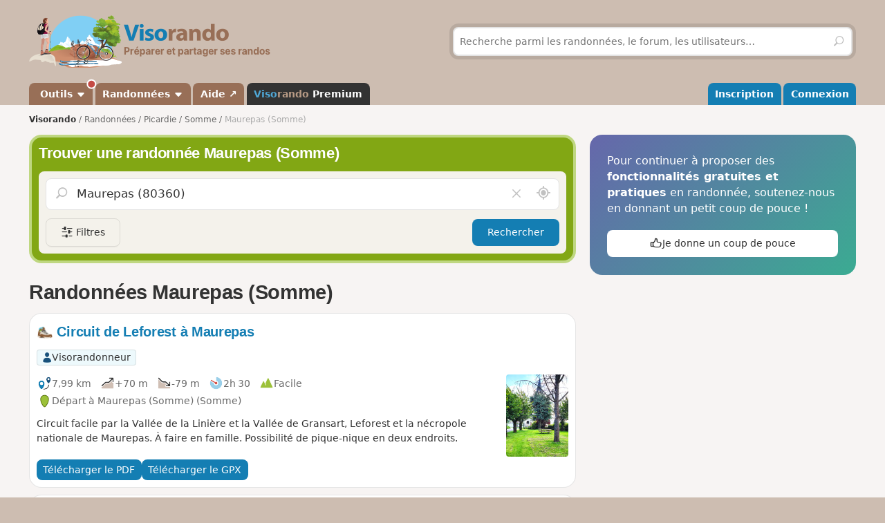

--- FILE ---
content_type: text/css
request_url: https://www.visorando.com/css.css?v=1768564503
body_size: 481159
content:

/*!
 * Bootstrap v3.3.2 (http://getbootstrap.com)
 * Copyright 2011-2015 Twitter,
Inc.
 * Licensed under MIT (https://github.com/twbs/bootstrap/blob/master/LICENSE)
 * normalize.css v3.0.2 | MIT License | git.io/normalize */html{-webkit-text-size-adjust:100%;-ms-text-size-adjust:100%}body{margin:0}article,aside,details,figcaption,figure,footer,header,hgroup,main,menu,nav,section,summary{display:block}audio,canvas,progress,video{display:inline-block;vertical-align:baseline}audio:not([controls]){display:none;height:0}[hidden],template{display:none}a{background-color:#fff0}a:active,a:hover{outline:0}abbr[title]{border-bottom:1px dotted}b,optgroup,strong{font-weight:700}dfn{font-style:italic}h1{margin:.67em 0;font-size:2em}img{border:0}svg:not(:root){overflow:hidden}figure{margin:1em 40px}hr{height:0;box-sizing:content-box}pre,textarea{overflow:auto}code,kbd,pre,samp{font-family:monospace,monospace;font-size:1em}button,input,optgroup,select,textarea{margin:0;font:inherit;color:inherit}button{overflow:visible}button,select{text-transform:none}button,html input[type=button],input[type=reset],input[type=submit]{-webkit-appearance:button;cursor:pointer}button[disabled],html input[disabled]{cursor:default}button::-moz-focus-inner,input::-moz-focus-inner{padding:0;border:0}input{line-height:normal}input[type=checkbox],input[type=radio]{box-sizing:border-box;padding:0}input[type=number]::-webkit-inner-spin-button,input[type=number]::-webkit-outer-spin-button{height:auto}input[type=search]::-webkit-search-cancel-button,input[type=search]::-webkit-search-decoration{-webkit-appearance:none}fieldset{padding:.35em .625em .75em;margin:0 2px;border:1px solid silver}legend{padding:0;border:0}/*! Source: https://github.com/h5bp/html5-boilerplate/blob/master/src/css/main.css */@media print{*,:after,:before{color:#000!important;text-shadow:none!important;background:0 0!important;box-shadow:none!important}a,a:visited{text-decoration:underline}a[href]:after{content:" (" attr(href) ")"}abbr[title]:after{content:" (" attr(title) ")"}a[href^="#"]:after,a[href^="javascript:"]:after{content:""}blockquote,pre{border:1px solid #999;page-break-inside:avoid}thead{display:table-header-group}img,tr{page-break-inside:avoid}img{max-width:100%!important}h2,h3,p{orphans:3;widows:3}h2,h3{page-break-after:avoid}select{background:#fff!important}.navbar{display:none}.btn>.caret,.dropup>.btn>.caret{border-top-color:#000!important}.label{border:1px solid #000}}.form-control{display:block;width:100%;height:34px;padding:6px 12px;font-size:14px;line-height:1.42857143;color:#555;background-color:#fff;background-image:none;border:1px solid #ccc;border-radius:4px;box-shadow:inset 0 1px 1px rgb(0 0 0 / .075);transition:border-color .15s ease-in-out,box-shadow .15s ease-in-out}.form-control:focus{border-color:#66afe9;outline:0;box-shadow:inset 0 1px 1px rgb(0 0 0 / .075),0 0 8px rgb(102 175 233 / .6)}@media (min-width:768px){.form-inline .form-group{display:inline-block;vertical-align:middle}.form-inline .form-control{display:inline-block;width:auto;vertical-align:middle}}.fade{opacity:0;transition:opacity .15s linear}.fade.in{opacity:1}.collapse{display:none;visibility:hidden}.collapse.in{display:block;visibility:visible}tr.collapse.in{display:table-row}tbody.collapse.in{display:table-row-group}.collapsing{position:relative;height:0;overflow:hidden;transition-timing-function:ease;transition-duration:.35s;transition-property:height,visibility}[data-toggle=buttons]>.btn input[type=checkbox],[data-toggle=buttons]>.btn input[type=radio]{position:absolute;clip:rect(0,0,0,0);pointer-events:none}.alert{padding:15px;margin-bottom:20px;border:1px solid #fff0;border-radius:4px}.alert h4{margin-top:0;color:inherit}.alert .alert-link{font-weight:700}.alert>p,.alert>ul{margin-bottom:0}.alert>p+p{margin-top:5px}.alert-success{color:#3c763d;background-color:#dff0d8;border-color:#d6e9c6}.alert-success hr{border-top-color:#c9e2b3}.alert-success .alert-link{color:#2b542c}.alert-info{color:#31708f;background-color:#d9edf7;border-color:#bce8f1}.alert-info hr{border-top-color:#a6e1ec}.alert-info .alert-link{color:#245269}.alert-warning{color:#8a6d3b;background-color:#fcf8e3;border-color:#faebcc}.alert-warning hr{border-top-color:#f7e1b5}.alert-warning .alert-link{color:#66512c}.alert-danger{color:#a94442;background-color:#f2dede;border-color:#ebccd1}.alert-danger hr{border-top-color:#e4b9c0}.alert-danger .alert-link{color:#843534}@keyframes progress-bar-stripes{from{background-position:40px 0}to{background-position:0 0}}.progress{height:20px;margin-bottom:20px;overflow:hidden;background-color:#f5f5f5;border-radius:4px;box-shadow:inset 0 1px 2px rgb(0 0 0 / .1)}.progress-bar{float:left;width:0;height:100%;font-size:12px;line-height:20px;color:#fff;text-align:center;background-color:#337ab7;box-shadow:inset 0 -1px 0 rgb(0 0 0 / .15);transition:width .6s}.progress-bar-striped,.progress-striped .progress-bar{background-image:linear-gradient(45deg,rgb(255 255 255 / .15) 25%,transparent 25%,transparent 50%,rgb(255 255 255 / .15) 50%,rgb(255 255 255 / .15) 75%,transparent 75%,transparent);background-size:40px 40px}.progress-bar.active,.progress.active .progress-bar{animation:2s linear infinite progress-bar-stripes}.progress-bar-success{background-color:#5cb85c}.progress-striped .progress-bar-success{background-image:linear-gradient(45deg,rgb(255 255 255 / .15) 25%,transparent 25%,transparent 50%,rgb(255 255 255 / .15) 50%,rgb(255 255 255 / .15) 75%,transparent 75%,transparent)}.progress-bar-info{background-color:#5bc0de}.progress-striped .progress-bar-info{background-image:linear-gradient(45deg,rgb(255 255 255 / .15) 25%,transparent 25%,transparent 50%,rgb(255 255 255 / .15) 50%,rgb(255 255 255 / .15) 75%,transparent 75%,transparent)}.progress-bar-warning{background-color:#f0ad4e}.progress-striped .progress-bar-warning{background-image:linear-gradient(45deg,rgb(255 255 255 / .15) 25%,transparent 25%,transparent 50%,rgb(255 255 255 / .15) 50%,rgb(255 255 255 / .15) 75%,transparent 75%,transparent)}.progress-bar-danger{background-color:#d9534f}.progress-striped .progress-bar-danger{background-image:linear-gradient(45deg,rgb(255 255 255 / .15) 25%,transparent 25%,transparent 50%,rgb(255 255 255 / .15) 50%,rgb(255 255 255 / .15) 75%,transparent 75%,transparent)}.close{float:right;font-size:21px;font-weight:700;line-height:1;color:#000;text-shadow:0 1px 0 #fff;filter:alpha(opacity=20);opacity:.2}.close:focus,.close:hover{color:#000;text-decoration:none;cursor:pointer;filter:alpha(opacity=50);opacity:.5}button.close{-webkit-appearance:none;padding:0;cursor:pointer;background:0 0;border:0}.modal-open{overflow:hidden}.modal{position:fixed;top:0;right:0;bottom:0;left:0;z-index:1040;display:none;overflow:hidden;-webkit-overflow-scrolling:touch;outline:0}.modal.fade .modal-dialog{transition:transform .3s ease-out;transform:translate(0,-25%)}.modal.in .modal-dialog{transform:translate(0,0)}.modal-open .modal{overflow-x:hidden;overflow-y:auto}.modal-dialog{position:relative;width:auto;margin:10px}.modal-content{position:relative;background-color:#fff;-webkit-background-clip:padding-box;background-clip:padding-box;outline:0;box-shadow:0 5px 10px -5px rgb(0 0 0 / .2),0 10px 20px rgb(0 0 0 / .2)}.modal-backdrop{position:absolute;top:0;right:0;left:0;background-color:#000}.modal-backdrop.fade{filter:alpha(opacity=0);opacity:0}.modal-backdrop.in{filter:alpha(opacity=50);opacity:.5}.modal-footer{padding:15px;text-align:right;border-top:1px solid #e5e5e5}.modal-footer .btn+.btn{margin-bottom:0;margin-left:5px}.modal-footer .btn-group .btn+.btn{margin-left:-1px}.modal-footer .btn-block+.btn-block{margin-left:0}.modal-scrollbar-measure{position:absolute;top:-9999px;width:50px;height:50px;overflow:scroll}@media (min-width:768px){.modal-dialog{width:600px;margin:30px auto}.modal-sm{width:300px}}@media (min-width:992px){.modal-lg{width:900px}}.btn-group-vertical>.btn-group:after,.btn-group-vertical>.btn-group:before,.btn-toolbar:after,.btn-toolbar:before,.clearfix:after,.clearfix:before,.container-fluid:after,.container-fluid:before,.container:after,.container:before,.dl-horizontal dd:after,.dl-horizontal dd:before,.form-horizontal .form-group:after,.form-horizontal .form-group:before,.modal-footer:after,.modal-footer:before,.nav:after,.nav:before,.navbar-collapse:after,.navbar-collapse:before,.navbar-header:after,.navbar-header:before,.navbar:after,.navbar:before,.pager:after,.pager:before,.panel-body:after,.panel-body:before,.row:after,.row:before{display:table;content:" "}.btn-group-vertical>.btn-group:after,.btn-toolbar:after,.clearfix:after,.container-fluid:after,.container:after,.dl-horizontal dd:after,.form-horizontal .form-group:after,.modal-footer:after,.nav:after,.navbar-collapse:after,.navbar-header:after,.navbar:after,.pager:after,.panel-body:after,.row:after{clear:both}
/*!
 * Bootstrap v3.3.2 (http://getbootstrap.com)
 * Copyright 2011-2015 Twitter, Inc.
 * Licensed under MIT (https://github.com/twbs/bootstrap/blob/master/LICENSE)
 */.btn.active,.btn:active{background-image:none}.btn-danger{background-image:linear-gradient(to bottom,#d9534f 0,#c12e2a 100%);filter:progid:DXImageTransform.Microsoft.gradient(startColorstr="#ffd9534f",endColorstr="#ffc12e2a",GradientType=0);filter:progid:DXImageTransform.Microsoft.gradient(enabled=false);background-repeat:repeat-x;border-color:#b92c28}.btn-danger:focus,.btn-danger:hover{background-color:#c12e2a;background-position:0 -15px}.btn-danger.active,.btn-danger:active{background-color:#c12e2a;border-color:#b92c28}.btn-danger.disabled,.btn-danger:disabled,.btn-danger[disabled]{background-color:#c12e2a;background-image:none}.navbar-fixed-bottom,.navbar-fixed-top,.navbar-static-top{border-radius:0}@media (max-width:767.9px){.navbar .navbar-nav .open .dropdown-menu>.active>a,.navbar .navbar-nav .open .dropdown-menu>.active>a:focus,.navbar .navbar-nav .open .dropdown-menu>.active>a:hover{color:#fff;background-image:linear-gradient(to bottom,#337ab7 0,#2e6da4 100%);filter:progid:DXImageTransform.Microsoft.gradient(startColorstr="#ff337ab7",endColorstr="#ff2e6da4",GradientType=0);background-repeat:repeat-x}}.alert{text-shadow:0 1px 0 rgb(255 255 255 / .2);box-shadow:inset 0 1px 0 rgb(255 255 255 / .25),0 1px 2px rgb(0 0 0 / .05)}.alert-success{background-image:linear-gradient(to bottom,#dff0d8 0,#c8e5bc 100%);filter:progid:DXImageTransform.Microsoft.gradient(startColorstr="#ffdff0d8",endColorstr="#ffc8e5bc",GradientType=0);background-repeat:repeat-x;border-color:#b2dba1}.alert-info{background-image:linear-gradient(to bottom,#d9edf7 0,#b9def0 100%);filter:progid:DXImageTransform.Microsoft.gradient(startColorstr="#ffd9edf7",endColorstr="#ffb9def0",GradientType=0);background-repeat:repeat-x;border-color:#9acfea}.alert-warning{background-image:linear-gradient(to bottom,#fcf8e3 0,#f8efc0 100%);filter:progid:DXImageTransform.Microsoft.gradient(startColorstr="#fffcf8e3",endColorstr="#fff8efc0",GradientType=0);background-repeat:repeat-x;border-color:#f5e79e}.alert-danger{background-image:linear-gradient(to bottom,#f2dede 0,#e7c3c3 100%);filter:progid:DXImageTransform.Microsoft.gradient(startColorstr="#fff2dede",endColorstr="#ffe7c3c3",GradientType=0);background-repeat:repeat-x;border-color:#dca7a7}.progress{background-image:linear-gradient(to bottom,#ebebeb 0,#f5f5f5 100%);filter:progid:DXImageTransform.Microsoft.gradient(startColorstr="#ffebebeb",endColorstr="#fff5f5f5",GradientType=0);background-repeat:repeat-x}.progress-bar{background-image:linear-gradient(to bottom,#337ab7 0,#286090 100%);filter:progid:DXImageTransform.Microsoft.gradient(startColorstr="#ff337ab7",endColorstr="#ff286090",GradientType=0);background-repeat:repeat-x}.progress-bar-success{background-image:linear-gradient(to bottom,#5cb85c 0,#449d44 100%);filter:progid:DXImageTransform.Microsoft.gradient(startColorstr="#ff5cb85c",endColorstr="#ff449d44",GradientType=0);background-repeat:repeat-x}.progress-bar-info{background-image:linear-gradient(to bottom,#5bc0de 0,#31b0d5 100%);filter:progid:DXImageTransform.Microsoft.gradient(startColorstr="#ff5bc0de",endColorstr="#ff31b0d5",GradientType=0);background-repeat:repeat-x}.progress-bar-warning{background-image:linear-gradient(to bottom,#f0ad4e 0,#ec971f 100%);filter:progid:DXImageTransform.Microsoft.gradient(startColorstr="#fff0ad4e",endColorstr="#ffec971f",GradientType=0);background-repeat:repeat-x}.progress-bar-danger{background-image:linear-gradient(to bottom,#d9534f 0,#c9302c 100%);filter:progid:DXImageTransform.Microsoft.gradient(startColorstr="#ffd9534f",endColorstr="#ffc9302c",GradientType=0);background-repeat:repeat-x}.progress-bar-striped{background-image:linear-gradient(45deg,rgb(255 255 255 / .15) 25%,transparent 25%,transparent 50%,rgb(255 255 255 / .15) 50%,rgb(255 255 255 / .15) 75%,transparent 75%,transparent)}*{word-wrap:break-word}html{background-color:#D9CBB4}.divLogo img{margin:10px 0;width:100%;max-width:350px;aspect-ratio:409/91}.innerFooter{background-color:#D9CBB4}.headerText{color:#905B31;font-size:150%;font-weight:700;font-style:italic;text-shadow:0 2px 0 rgb(242 238 231 / .5)}.container-nav{background-color:#333}@media (min-width:768px){.vr-navbar>.li-velo>a{background:#54985A}.navbar-default .vr-navbar>.open .li-velo>a,.navbar-default .vr-navbar>.open .li-velo>a:focus,.navbar-default .vr-navbar>.open .li-velo>a:hover,.navbar-default .vr-navbar>.li-velo>a:hover{color:#2D6C2D}}@media (max-width:767.9px){.container-nav{background-color:#DDD1BE}}.searchDiv{background-color:rgb(0 0 0 / .1);padding:6px;border-radius:12px;margin-top:15px;margin-bottom:15px}.module-col,.content-col{padding:0}@media (min-width:992px){.module-col{padding-left:10px}}.col-login{width:100%}.col-facebook{float:left;padding-left:10px}@media (max-width:767.9px){.col-login{float:none;padding-right:0;width:100%;border-right:none}.col-facebook{float:none;padding-left:0;margin-top:10px}}.nolist{list-style:none;padding:0}.nolist input[type="radio"]{margin:0 4px}.rando{padding-bottom:10px;margin-bottom:10px;border-bottom:1px solid rgb(0 0 0 / .07);transition:outline ease .2s}.rando:last-child{border-bottom:0;margin-bottom:0;padding-bottom:0}.rando-content{float:left;width:75%;padding:0 0 5px 0}.rando-title{font-weight:700;padding:0;float:left;font-size:110%}.rando-title-sansDetail{font-weight:700;padding:0;font-size:120%}.img-margin-right{margin-right:5px}.img-margin-left{margin-left:10px}.rando-results{width:35%;padding:10px;float:left;overflow-y:scroll;height:778px;background:#fff}.rando-results-carte{width:65%;float:right;height:778px}.rando-carte-admin{width:65%;float:right;height:450px}.rando-results-block{margin-top:10px}@media (max-width:767.9px){.rando-content,.rando-title,.rando-diag{float:none;width:100%;text-align:left}.rando-carte-admin{width:60%;display:none}.rando-carte-admin #mapVR{width:60%!important}.rando-results{height:auto;overflow-y:auto}}.homeListPhoto{float:left;margin:0 10px 10px 0}.homeListPhoto:hover img{border-color:#23527C}.margin-top{margin-top:10px}.margin-bottom{margin-bottom:10px}.paddingRightLeft{padding-right:10px;padding-left:10px}.carte{min-height:550px;width:100%}.derniereModif{border-top:1px solid #DBECF6;color:#818181;font-size:10px;line-height:14px;margin:10px 0 10px 0;padding-left:10px}.navbar-default{margin-bottom:0}.navbar-collapse{padding-right:0;padding-left:0}.navbar,.navbar-default{background:none;border:none;box-shadow:none;min-height:0}.navbar-default .navbar-nav>li>a{color:#fff;font-weight:700;font-size:105%;text-shadow:none}.photoCarte{width:300px}@media (min-width:992px) and (max-width:1199.9px){.pub_md{width:728px}.photoCarte{width:230px}}.navbar-brand{height:auto}.form-control{font-size:13px;line-height:1.3;height:30px}.bg-warning{background-color:#FFF4AC}#btnSubmit{width:100%}.badge-notify{background:red;position:relative;top:-25px;left:-28px}.div-action-item>*:not(button){font-size:36px}.div_click:hover{cursor:pointer}.div-action-item div .badge{background-color:#fff;border:solid 1px #000;color:#000}.margin_bottom_5{margin-bottom:5px}.showPhotoOnOverlay:hover{cursor:pointer}#div_descriptionSegments textarea{resize:none;overflow:hidden;margin-left:5px}.newDirectionsRadio:checked~#direction_canvas{display:block}.newDirectionsRadio{opacity:0;position:absolute}#directions_div .liste-topics-blanc-inner #directions_imgs{width:-moz-fit-content;width:fit-content;margin:auto;height:180px}#directions_imgs img,#del_directions_imgs img{transition:all 0.2s ease-in-out;height:32px;border:solid 1px #000;border-radius:5px;margin-right:5px;vertical-align:top}#directions_imgs img:hover,#del_directions_imgs img:hover{height:128px}#directions_imgs label{background-size:cover;background-size:64px;background-position:center;background-repeat:no-repeat;overflow:hidden;height:150px;width:150px;margin:15px;border:solid 2px #DFDFDF;border-radius:15px;transition:all 0.2s ease-in-out;display:block;float:left}#directions_imgs .newDirectionsRadio:hover+label{border-color:#C1C1C1;box-shadow:0 0 0 4px rgb(0 0 0 / .1)}#directions_imgs .newDirectionsRadio:checked+label{box-shadow:0 0 0 4px rgb(20 126 179 / .15);opacity:1;border-color:#147EB3}#direction_canvas{border:solid 2px #CDBA9F;border-radius:20px;display:block;width:300px;height:300px;margin:auto;margin-bottom:10px}.olLayerDiv div img{transition:all 0.2s ease-in-out;border:solid 1px #000;border-radius:5px}.olLayerDiv div img:hover{height:128px!important;width:128px!important}div[id^="OpenLayers_Layer_Markers_"]{z-index:999!important}.bg-gray{background-color:#F6F2EF}.px-15{padding-left:15px;padding-right:15px}.uploaderWindow{position:fixed;top:0;left:0;right:0;bottom:0;transition:opacity .25s;background:rgb(42 63 84 / .8);z-index:2147483641;display:none;opacity:0;text-align:center}.uploaderWindowContent{position:absolute;top:10px;left:10px;right:10px;bottom:10px;border:1px dashed #FFF}.uploaderWindow h3{margin:0;position:absolute;top:50%;left:0;right:0;transform:translateY(-50%);font-size:36px;color:#FFF;padding:0 15px}.inbl{display:inline-block}.grecaptcha-badge{visibility:collapse!important}#tags>.badge{font-family:Menlo,Consolas,Monaco,Liberation Mono,Lucida Console,monospace;margin-left:4px;background-color:#333;color:#FFF;border-radius:1rem;text-align:center;white-space:nowrap;vertical-align:middle;position:relative;top:-.15rem;box-sizing:content-box;font-weight:400;font-size:min(1rem, 12px);min-width:1rem;padding:0 .4rem;line-height:1.8rem}#quick-entry2+button[type="submit"]{margin-top:5px}.mod{overflow:hidden}button.no-appearance{cursor:pointer;background:#fff0;border:0 none}.form-choices{padding:0 20px}.form-choices *{margin-top:3px}.asterisk{color:red;font-size:.8em;vertical-align:top}.blocRGPD{text-align:justify;font-size:11px}.required_div{background-color:#F002;border-radius:10px;padding:10px}.state-green{height:8px;width:8px;background-color:lime;border-radius:5px;display:inline-block}.state-red{height:8px;width:8px;background-color:red;border-radius:5px;display:inline-block}.grid-showPhoto,.grid-showPhotoGrandFormat{display:grid;place-items:center;justify-items:center;grid-template-rows:auto;grid-template-areas:"pleft pcenter pright"}.grid-showPhotoGrandFormat{grid-template-columns:120px auto 120px}.grid-showPhoto{grid-template-columns:25% 50% 25%}.pleft{-ms-grid-column:1}.pcenter{-ms-grid-column:2}.pright{-ms-grid-column:3}.grid-showPhoto .pright a,.grid-showPhoto .pleft a,.grid-showPhotoGrandFormat .pright a,.grid-showPhotoGrandFormat .pleft a{color:inherit}.showPhotoLink{display:inline-block}@keyframes indeterminate-short{0%{left:-200%;right:100%}60%{left:107%;right:-8%}100%{left:107%;right:-8%}}@keyframes indeterminate{0%{left:-90%;right:100%}60%{left:-90%;right:100%}100%{left:100%;right:-35%}}@media screen and (max-width:480px){.grid-showPhoto,.grid-showPhotoGrandFormat{grid-template-columns:50% 50%;grid-template-areas:"pleft pright"}.pcenter{display:none}}.hashtags>a{background:#E7F2F7;padding:2px 8px;border-radius:4px;border:1px solid #C4DEEC;text-decoration:none;margin:0 5px 5px 0}.hashtags>a:hover,.search-block-content2>form+.clearfix>a,.search-block.v2>form+.clearfix>a{text-decoration:none}.hashtags-module>div:nth-child(2n+1){background:none}.hashtags-module *{font-weight:400!important}.yt-rwd{position:relative;padding-bottom:56.5%;height:0;overflow:hidden;max-width:100%}.yt-rwd iframe{left:0;top:0;height:100%;width:100%;position:absolute;border:none}#survey,#survey:hover *{background:url("data:image/svg+xml,%3Csvg xmlns='http://www.w3.org/2000/svg' viewBox='0 0 48 48' fill='%233f3f3f'%3E%3Cpath d='M14.2 4.1c-1.8 1.8-3.5 4.2-3.8 5.5a2.7 2.7 0 0 1-3 2.4c-3.1 0-3.1 2.4.1 3.8A3.94 3.94 0 0 1 10 19c0 2 1.4 2.7 2.4 1.1.3-.4 1.7-.6 3.1-.4s2.2.9 2 1.3a1.1 1.1 0 0 0 .5 1.5c.6.3 1.3-.1 1.6-.9.4-1.2 2-1.6 5.5-1.6 3.9 0 4.7.3 4.3 1.5-.9 2.1.9 1.9 2.9-.5 1.8-2.1 3.7-2.6 3.7-1a1.08 1.08 0 0 0 1 1c.6 0 1-.9 1-2a3.46 3.46 0 0 1 2.5-3c3.2-1.2 3.3-4 .2-4-1.7 0-2.6-.9-3.6-3.5C35.2 3.2 31.4 1 23.8 1c-5.8 0-6.7.3-9.6 3.1zm12.8.3A4.42 4.42 0 0 0 28.5 7c2.4 2 .8 3-4.6 3s-5.5-.3-3.6-4.3c.9-2 1.9-2.7 4-2.7 1.6 0 2.7.5 2.7 1.4zm8.4 12.7c-1.6 2.6-22.4 2-22.4-.6 0-1.1 2.4-1.5 10.8-1.7 9.8-.3 12.9.3 11.6 2.3zM6.8 28.7c3.2.6 5.6 4.6 4.7 8-.9 3.6-2.3 5.3-4.4 5.3a2 2 0 0 0-1.8 2c-.1 1.6.4 2 3.3 2s3.4-.3 2.9-1.9c-1-3.3 1.7-3.6 4.3-.5l2.4 2.9-2.1-3.6c-2.6-4.5-2.8-7-.3-6.3 1.5.5 1.5.4-.2-1-1-.8-1.5-1.9-1.2-2.5.9-1.3-5.2-5.1-7.9-5-1.7.2-1.7.2.3.6zm12.5 0a1.82 1.82 0 0 0-1.3 1.4c0 .6.4.8 1 .4s1.8 0 3 .7c1.6 1 2.4 1 4 0 1.2-.7 2.5-1 3-.7s1 .2 1-.3c0-1.9-7.3-2.9-10.7-1.5zm14.4 2.8c-.5 1.1 0 1.5 1.9 1.5 1.6 0 2.4-.5 2.2-1.3-.7-1.8-3.5-2-4.1-.2zm-1.3 4.1c-1.8 1.4-1.8 1.5.2.9 1.8-.5 2.4 0 3.3 2.6a20.8 20.8 0 0 1 1.1 5c0 1.4.7 1.9 3 1.9 2.8 0 3-.2 2.4-2.7-1.1-4.4-2.3-6.2-5.3-7.7-2.5-1.3-3.1-1.3-4.7 0zM23 37.9a39 39 0 0 1-.6 5C21.8 45.6 22 46 24 46c1.8 0 2.1-.4 1.6-2.3a24.46 24.46 0 0 1-.6-5c0-1.5-.4-2.7-1-2.7s-1 .8-1 1.9zm10.4 2.3l-2.2 3.5c-.8 1.2-1.2 2.3-.9 2.3.9 0 5-6.1 4.4-6.6-.3-.3-.8.1-1.3.8z'/%3E%3C/svg%3E") top 50% right 10px/22px 30px #F4F2EB no-repeat!important}.rando-title-authorType{display:inline-block;text-transform:capitalize;font-size:1.2rem;background-color:#EDF9FC;color:#000;padding:2px 10px;margin:3px 0;border-radius:25px;line-height:25px;vertical-align:middle}.rando-title-authorType span{margin-right:5px}.rando-title-authorType:first-letter{text-transform:uppercase}#optiscroll .item>h3,#optiscroll .item .pull-left,#optiscroll .item .pull-left>img,#optiscroll .item .mod,#optiscroll .item .mod .col50,#optiscroll .item>p.ddd-truncated{animation:SHW .5s;animation-fill-mode:both}#blockAdmin.innerContentVR h2,#blockAdmin.innerContentVR h3{border-top:.2rem solid #147EB3;background-color:aliceblue;padding:1rem}#blockAdmin.innerContentVR ul>li{margin:.5rem 0;display:block;width:100%}#blockAdmin.innerContentVR ul>li>a{border-left:.2rem solid #DDD1BE;background-color:#F1F1F1;padding:.5rem;width:100%;display:block}/*! jQuery UI - v1.12.1 - 2021-06-04
* http://jqueryui.com
* Includes: draggable.css, core.css, resizable.css, autocomplete.css, menu.css, button.css, controlgroup.css, checkboxradio.css, dialog.css, theme.css
* To view and modify this theme, visit http://jqueryui.com/themeroller/?scope=&folderName=base&cornerRadiusShadow=8px&offsetLeftShadow=0px&offsetTopShadow=0px&thicknessShadow=5px&opacityShadow=30&bgImgOpacityShadow=0&bgTextureShadow=flat&bgColorShadow=666666&opacityOverlay=30&bgImgOpacityOverlay=0&bgTextureOverlay=flat&bgColorOverlay=aaaaaa&iconColorError=cc0000&fcError=5f3f3f&borderColorError=f1a899&bgTextureError=flat&bgColorError=fddfdf&iconColorHighlight=777620&fcHighlight=777620&borderColorHighlight=dad55e&bgTextureHighlight=flat&bgColorHighlight=fffa90&iconColorActive=ffffff&fcActive=ffffff&borderColorActive=003eff&bgTextureActive=flat&bgColorActive=007fff&iconColorHover=555555&fcHover=2b2b2b&borderColorHover=cccccc&bgTextureHover=flat&bgColorHover=ededed&iconColorDefault=777777&fcDefault=454545&borderColorDefault=c5c5c5&bgTextureDefault=flat&bgColorDefault=f6f6f6&iconColorContent=444444&fcContent=333333&borderColorContent=dddddd&bgTextureContent=flat&bgColorContent=ffffff&iconColorHeader=444444&fcHeader=333333&borderColorHeader=dddddd&bgTextureHeader=flat&bgColorHeader=e9e9e9&cornerRadius=3px&fwDefault=normal&fsDefault=1em&ffDefault=Arial%2CHelvetica%2Csans-serif
* Copyright jQuery Foundation and other contributors; Licensed MIT */
 .ui-draggable-handle{-ms-touch-action:none;touch-action:none}.ui-helper-hidden{display:none}.ui-helper-hidden-accessible{border:0;clip:rect(0 0 0 0);height:1px;margin:-1px;overflow:hidden;padding:0;position:absolute;width:1px}.ui-helper-reset{margin:0;padding:0;border:0;outline:0;line-height:1.3;text-decoration:none;font-size:100%;list-style:none}.ui-helper-clearfix:before,.ui-helper-clearfix:after{content:"";display:table;border-collapse:collapse}.ui-helper-clearfix:after{clear:both}.ui-helper-zfix{width:100%;height:100%;top:0;left:0;position:absolute;opacity:0;filter:Alpha(Opacity=0)}.ui-front{z-index:10600}.ui-state-disabled{cursor:default!important;pointer-events:none}.ui-icon{display:inline-block;vertical-align:middle;margin-top:-.25em;position:relative;text-indent:-99999px;overflow:hidden;background-repeat:no-repeat}.ui-widget-icon-block{left:50%;margin-left:-8px;display:block}.ui-widget-overlay{position:fixed;top:0;left:0;width:100%;height:100%}.ui-resizable{position:relative}.ui-resizable-handle{position:absolute;font-size:.1px;display:block;-ms-touch-action:none;touch-action:none}.ui-resizable-disabled .ui-resizable-handle,.ui-resizable-autohide .ui-resizable-handle{display:none}.ui-resizable-n{cursor:n-resize;height:7px;width:100%;top:-5px;left:0}.ui-resizable-s{cursor:s-resize;height:7px;width:100%;bottom:-5px;left:0}.ui-resizable-e{cursor:e-resize;width:7px;right:-5px;top:0;height:100%}.ui-resizable-w{cursor:w-resize;width:7px;left:-5px;top:0;height:100%}.ui-resizable-se{cursor:se-resize;width:12px;height:12px;right:1px;bottom:1px}.ui-resizable-sw{cursor:sw-resize;width:9px;height:9px;left:-5px;bottom:-5px}.ui-resizable-nw{cursor:nw-resize;width:9px;height:9px;left:-5px;top:-5px}.ui-resizable-ne{cursor:ne-resize;width:9px;height:9px;right:-5px;top:-5px}.ui-autocomplete{position:absolute;top:0;left:0;cursor:default}.ui-menu{list-style:none;padding:0;margin:0;display:block;outline:0}.ui-menu .ui-menu{position:absolute}.ui-menu .ui-menu-item{margin:0;cursor:pointer;list-style-image:url([data-uri])}.ui-menu .ui-menu-item-wrapper{position:relative;padding:3px 1em 3px .4em}.ui-menu .ui-menu-divider{margin:5px 0;height:0;font-size:0;line-height:0;border-width:1px 0 0 0}.ui-menu .ui-state-focus,.ui-menu .ui-state-active{margin:-1px}.ui-menu-icons{position:relative}.ui-menu-icons .ui-menu-item-wrapper{padding-left:2em}.ui-menu .ui-icon{position:absolute;top:0;bottom:0;left:.2em;margin:auto 0}.ui-menu .ui-menu-icon{left:auto;right:0}.ui-button{padding:.4em 1em;display:inline-block;position:relative;line-height:normal;margin-right:.1em;cursor:pointer;vertical-align:middle;text-align:center;-webkit-user-select:none;-moz-user-select:none;-ms-user-select:none;user-select:none;overflow:visible}.ui-button,.ui-button:link,.ui-button:visited,.ui-button:hover,.ui-button:active{text-decoration:none}.ui-button-icon-only{width:2em;box-sizing:border-box;text-indent:-9999px;white-space:nowrap}input.ui-button.ui-button-icon-only{text-indent:0}.ui-button-icon-only .ui-icon{position:absolute;top:50%;left:50%;margin-top:-8px;margin-left:-8px}.ui-button.ui-icon-notext .ui-icon{padding:0;width:2.1em;height:2.1em;text-indent:-9999px;white-space:nowrap}input.ui-button.ui-icon-notext .ui-icon{width:auto;height:auto;text-indent:0;white-space:normal;padding:.4em 1em}input.ui-button::-moz-focus-inner,button.ui-button::-moz-focus-inner{border:0;padding:0}.ui-controlgroup{vertical-align:middle;display:inline-block}.ui-controlgroup>.ui-controlgroup-item{float:left;margin-left:0;margin-right:0}.ui-controlgroup>.ui-controlgroup-item:focus,.ui-controlgroup>.ui-controlgroup-item.ui-visual-focus{z-index:9999}.ui-controlgroup-vertical>.ui-controlgroup-item{display:block;float:none;width:100%;margin-top:0;margin-bottom:0;text-align:left}.ui-controlgroup-vertical .ui-controlgroup-item{box-sizing:border-box}.ui-controlgroup .ui-controlgroup-label{padding:.4em 1em}.ui-controlgroup .ui-controlgroup-label span{font-size:80%}.ui-controlgroup-horizontal .ui-controlgroup-label+.ui-controlgroup-item{border-left:none}.ui-controlgroup-vertical .ui-controlgroup-label+.ui-controlgroup-item{border-top:none}.ui-controlgroup-horizontal .ui-controlgroup-label.ui-widget-content{border-right:none}.ui-controlgroup-vertical .ui-controlgroup-label.ui-widget-content{border-bottom:none}.ui-controlgroup-vertical .ui-spinner-input{width:75%;width:calc(100% - 2.4em)}.ui-controlgroup-vertical .ui-spinner .ui-spinner-up{border-top-style:solid}.ui-checkboxradio-label .ui-icon-background{box-shadow:inset 1px 1px 1px #ccc;border-radius:.12em;border:none}.ui-checkboxradio-radio-label .ui-icon-background{width:16px;height:16px;border-radius:1em;overflow:visible;border:none}.ui-checkboxradio-radio-label.ui-checkboxradio-checked .ui-icon,.ui-checkboxradio-radio-label.ui-checkboxradio-checked:hover .ui-icon{background-image:none;width:8px;height:8px;border-width:4px;border-style:solid}.ui-checkboxradio-disabled{pointer-events:none}.ui-dialog{position:absolute;top:0;left:0;padding:.2em;outline:0}.ui-dialog .ui-dialog-titlebar{padding:.4em 1em;position:relative}.ui-dialog .ui-dialog-title{float:left;margin:.1em 0;white-space:nowrap;width:90%;overflow:hidden;text-overflow:ellipsis}.ui-dialog .ui-dialog-titlebar-close{position:absolute;right:.3em;top:50%;width:20px;margin:-10px 0 0 0;padding:1px;height:20px;overflow:hidden}.ui-dialog .ui-dialog-content{position:relative;border:0;padding:.5em 1em;background:none;overflow:auto}.ui-dialog .ui-dialog-buttonpane{text-align:left;border-width:1px 0 0 0;background-image:none;margin-top:.5em;padding:.3em 1em .5em .4em}.ui-dialog .ui-dialog-buttonpane .ui-dialog-buttonset{float:right}.ui-dialog .ui-dialog-buttonpane button{margin:.5em .4em .5em 0;cursor:pointer}.ui-dialog .ui-resizable-n{height:2px;top:0}.ui-dialog .ui-resizable-e{width:2px;right:0}.ui-dialog .ui-resizable-s{height:2px;bottom:0}.ui-dialog .ui-resizable-w{width:2px;left:0}.ui-dialog .ui-resizable-se,.ui-dialog .ui-resizable-sw,.ui-dialog .ui-resizable-ne,.ui-dialog .ui-resizable-nw{width:7px;height:7px}.ui-dialog .ui-resizable-se{right:0;bottom:0}.ui-dialog .ui-resizable-sw{left:0;bottom:0}.ui-dialog .ui-resizable-ne{right:0;top:0}.ui-dialog .ui-resizable-nw{left:0;top:0}.ui-draggable .ui-dialog-titlebar{cursor:move}.ui-widget{font-family:Arial,Helvetica,sans-serif;font-size:1em}.ui-widget .ui-widget{font-size:1em}.ui-widget input,.ui-widget select,.ui-widget textarea,.ui-widget button{font-family:Arial,Helvetica,sans-serif;font-size:1em}.ui-widget.ui-widget-content{border:1px solid #c5c5c5}.ui-widget-content{border:1px solid #ddd;background:#fff;color:#333}.ui-widget-content a{color:#333}.ui-widget-header{border:1px solid #ddd;background:#e9e9e9;color:#333;font-weight:700}.ui-widget-header a{color:#333}.ui-state-default,.ui-widget-content .ui-state-default,.ui-widget-header .ui-state-default,.ui-button,html .ui-button.ui-state-disabled:hover,html .ui-button.ui-state-disabled:active{border:1px solid #c5c5c5;background:#f6f6f6;font-weight:400;color:#454545}.ui-state-default a,.ui-state-default a:link,.ui-state-default a:visited,a.ui-button,a:link.ui-button,a:visited.ui-button,.ui-button{color:#454545;text-decoration:none}.ui-state-hover,.ui-widget-content .ui-state-hover,.ui-widget-header .ui-state-hover,.ui-state-focus,.ui-widget-content .ui-state-focus,.ui-widget-header .ui-state-focus,.ui-button:hover,.ui-button:focus{border:1px solid #ccc;background:#ededed;font-weight:400;color:#2b2b2b}.ui-state-hover a,.ui-state-hover a:hover,.ui-state-hover a:link,.ui-state-hover a:visited,.ui-state-focus a,.ui-state-focus a:hover,.ui-state-focus a:link,.ui-state-focus a:visited,a.ui-button:hover,a.ui-button:focus{color:#2b2b2b;text-decoration:none}.ui-visual-focus{box-shadow:0 0 3px 1px #5e9ed6}.ui-state-active,.ui-widget-content .ui-state-active,.ui-widget-header .ui-state-active,a.ui-button:active,.ui-button:active,.ui-button.ui-state-active:hover{border:1px solid #003eff;background:#007fff;font-weight:400;color:#fff}.ui-icon-background,.ui-state-active .ui-icon-background{border:#003eff;background-color:#fff}.ui-state-active a,.ui-state-active a:link,.ui-state-active a:visited{color:#fff;text-decoration:none}.ui-state-highlight,.ui-widget-content .ui-state-highlight,.ui-widget-header .ui-state-highlight{border:1px solid #dad55e;background:#fffa90;color:#777620}.ui-state-checked{border:1px solid #dad55e;background:#fffa90}.ui-state-highlight a,.ui-widget-content .ui-state-highlight a,.ui-widget-header .ui-state-highlight a{color:#777620}.ui-state-error,.ui-widget-content .ui-state-error,.ui-widget-header .ui-state-error{border:1px solid #f1a899;background:#fddfdf;color:#5f3f3f}.ui-state-error a,.ui-widget-content .ui-state-error a,.ui-widget-header .ui-state-error a{color:#5f3f3f}.ui-state-error-text,.ui-widget-content .ui-state-error-text,.ui-widget-header .ui-state-error-text{color:#5f3f3f}.ui-priority-primary,.ui-widget-content .ui-priority-primary,.ui-widget-header .ui-priority-primary{font-weight:700}.ui-priority-secondary,.ui-widget-content .ui-priority-secondary,.ui-widget-header .ui-priority-secondary{opacity:.7;filter:Alpha(Opacity=70);font-weight:400}.ui-state-disabled,.ui-widget-content .ui-state-disabled,.ui-widget-header .ui-state-disabled{opacity:.35;filter:Alpha(Opacity=35);background-image:none}.ui-state-disabled .ui-icon{filter:Alpha(Opacity=35)}.ui-icon{width:16px;height:16px}.ui-icon,.ui-widget-content .ui-icon{background-image:url(../images/ui-icons_444444_256x240.png)}.ui-widget-header .ui-icon{background-image:url(../images/ui-icons_444444_256x240.png)}.ui-state-hover .ui-icon,.ui-state-focus .ui-icon,.ui-button:hover .ui-icon,.ui-button:focus .ui-icon{background-image:url(../images/ui-icons_555555_256x240.png)}.ui-state-active .ui-icon,.ui-button:active .ui-icon{background-image:url(../images/ui-icons_ffffff_256x240.png)}.ui-state-highlight .ui-icon,.ui-button .ui-state-highlight.ui-icon{background-image:url(../images/ui-icons_777620_256x240.png)}.ui-state-error .ui-icon,.ui-state-error-text .ui-icon{background-image:url(../images/ui-icons_cc0000_256x240.png)}.ui-button .ui-icon{background-image:url(../images/ui-icons_777777_256x240.png)}.ui-icon-blank{background-position:16px 16px}.ui-icon-caret-1-n{background-position:0 0}.ui-icon-caret-1-ne{background-position:-16px 0}.ui-icon-caret-1-e{background-position:-32px 0}.ui-icon-caret-1-se{background-position:-48px 0}.ui-icon-caret-1-s{background-position:-65px 0}.ui-icon-caret-1-sw{background-position:-80px 0}.ui-icon-caret-1-w{background-position:-96px 0}.ui-icon-caret-1-nw{background-position:-112px 0}.ui-icon-caret-2-n-s{background-position:-128px 0}.ui-icon-caret-2-e-w{background-position:-144px 0}.ui-icon-triangle-1-n{background-position:0 -16px}.ui-icon-triangle-1-ne{background-position:-16px -16px}.ui-icon-triangle-1-e{background-position:-32px -16px}.ui-icon-triangle-1-se{background-position:-48px -16px}.ui-icon-triangle-1-s{background-position:-65px -16px}.ui-icon-triangle-1-sw{background-position:-80px -16px}.ui-icon-triangle-1-w{background-position:-96px -16px}.ui-icon-triangle-1-nw{background-position:-112px -16px}.ui-icon-triangle-2-n-s{background-position:-128px -16px}.ui-icon-triangle-2-e-w{background-position:-144px -16px}.ui-icon-arrow-1-n{background-position:0 -32px}.ui-icon-arrow-1-ne{background-position:-16px -32px}.ui-icon-arrow-1-e{background-position:-32px -32px}.ui-icon-arrow-1-se{background-position:-48px -32px}.ui-icon-arrow-1-s{background-position:-65px -32px}.ui-icon-arrow-1-sw{background-position:-80px -32px}.ui-icon-arrow-1-w{background-position:-96px -32px}.ui-icon-arrow-1-nw{background-position:-112px -32px}.ui-icon-arrow-2-n-s{background-position:-128px -32px}.ui-icon-arrow-2-ne-sw{background-position:-144px -32px}.ui-icon-arrow-2-e-w{background-position:-160px -32px}.ui-icon-arrow-2-se-nw{background-position:-176px -32px}.ui-icon-arrowstop-1-n{background-position:-192px -32px}.ui-icon-arrowstop-1-e{background-position:-208px -32px}.ui-icon-arrowstop-1-s{background-position:-224px -32px}.ui-icon-arrowstop-1-w{background-position:-240px -32px}.ui-icon-arrowthick-1-n{background-position:1px -48px}.ui-icon-arrowthick-1-ne{background-position:-16px -48px}.ui-icon-arrowthick-1-e{background-position:-32px -48px}.ui-icon-arrowthick-1-se{background-position:-48px -48px}.ui-icon-arrowthick-1-s{background-position:-64px -48px}.ui-icon-arrowthick-1-sw{background-position:-80px -48px}.ui-icon-arrowthick-1-w{background-position:-96px -48px}.ui-icon-arrowthick-1-nw{background-position:-112px -48px}.ui-icon-arrowthick-2-n-s{background-position:-128px -48px}.ui-icon-arrowthick-2-ne-sw{background-position:-144px -48px}.ui-icon-arrowthick-2-e-w{background-position:-160px -48px}.ui-icon-arrowthick-2-se-nw{background-position:-176px -48px}.ui-icon-arrowthickstop-1-n{background-position:-192px -48px}.ui-icon-arrowthickstop-1-e{background-position:-208px -48px}.ui-icon-arrowthickstop-1-s{background-position:-224px -48px}.ui-icon-arrowthickstop-1-w{background-position:-240px -48px}.ui-icon-arrowreturnthick-1-w{background-position:0 -64px}.ui-icon-arrowreturnthick-1-n{background-position:-16px -64px}.ui-icon-arrowreturnthick-1-e{background-position:-32px -64px}.ui-icon-arrowreturnthick-1-s{background-position:-48px -64px}.ui-icon-arrowreturn-1-w{background-position:-64px -64px}.ui-icon-arrowreturn-1-n{background-position:-80px -64px}.ui-icon-arrowreturn-1-e{background-position:-96px -64px}.ui-icon-arrowreturn-1-s{background-position:-112px -64px}.ui-icon-arrowrefresh-1-w{background-position:-128px -64px}.ui-icon-arrowrefresh-1-n{background-position:-144px -64px}.ui-icon-arrowrefresh-1-e{background-position:-160px -64px}.ui-icon-arrowrefresh-1-s{background-position:-176px -64px}.ui-icon-arrow-4{background-position:0 -80px}.ui-icon-arrow-4-diag{background-position:-16px -80px}.ui-icon-extlink{background-position:-32px -80px}.ui-icon-newwin{background-position:-48px -80px}.ui-icon-refresh{background-position:-64px -80px}.ui-icon-shuffle{background-position:-80px -80px}.ui-icon-transfer-e-w{background-position:-96px -80px}.ui-icon-transferthick-e-w{background-position:-112px -80px}.ui-icon-folder-collapsed{background-position:0 -96px}.ui-icon-folder-open{background-position:-16px -96px}.ui-icon-document{background-position:-32px -96px}.ui-icon-document-b{background-position:-48px -96px}.ui-icon-note{background-position:-64px -96px}.ui-icon-mail-closed{background-position:-80px -96px}.ui-icon-mail-open{background-position:-96px -96px}.ui-icon-suitcase{background-position:-112px -96px}.ui-icon-comment{background-position:-128px -96px}.ui-icon-person{background-position:-144px -96px}.ui-icon-print{background-position:-160px -96px}.ui-icon-trash{background-position:-176px -96px}.ui-icon-locked{background-position:-192px -96px}.ui-icon-unlocked{background-position:-208px -96px}.ui-icon-bookmark{background-position:-224px -96px}.ui-icon-tag{background-position:-240px -96px}.ui-icon-home{background-position:0 -112px}.ui-icon-flag{background-position:-16px -112px}.ui-icon-calendar{background-position:-32px -112px}.ui-icon-cart{background-position:-48px -112px}.ui-icon-pencil{background-position:-64px -112px}.ui-icon-clock{background-position:-80px -112px}.ui-icon-disk{background-position:-96px -112px}.ui-icon-calculator{background-position:-112px -112px}.ui-icon-zoomin{background-position:-128px -112px}.ui-icon-zoomout{background-position:-144px -112px}.ui-icon-search{background-position:-160px -112px}.ui-icon-wrench{background-position:-176px -112px}.ui-icon-gear{background-position:-192px -112px}.ui-icon-heart{background-position:-208px -112px}.ui-icon-star{background-position:-224px -112px}.ui-icon-link{background-position:-240px -112px}.ui-icon-cancel{background-position:0 -128px}.ui-icon-plus{background-position:-16px -128px}.ui-icon-plusthick{background-position:-32px -128px}.ui-icon-minus{background-position:-48px -128px}.ui-icon-minusthick{background-position:-64px -128px}.ui-icon-close{background-position:-80px -128px}.ui-icon-closethick{background-position:-96px -128px}.ui-icon-key{background-position:-112px -128px}.ui-icon-lightbulb{background-position:-128px -128px}.ui-icon-scissors{background-position:-144px -128px}.ui-icon-clipboard{background-position:-160px -128px}.ui-icon-copy{background-position:-176px -128px}.ui-icon-contact{background-position:-192px -128px}.ui-icon-image{background-position:-208px -128px}.ui-icon-video{background-position:-224px -128px}.ui-icon-script{background-position:-240px -128px}.ui-icon-alert{background-position:0 -144px}.ui-icon-info{background-position:-16px -144px}.ui-icon-notice{background-position:-32px -144px}.ui-icon-help{background-position:-48px -144px}.ui-icon-check{background-position:-64px -144px}.ui-icon-bullet{background-position:-80px -144px}.ui-icon-radio-on{background-position:-96px -144px}.ui-icon-radio-off{background-position:-112px -144px}.ui-icon-pin-w{background-position:-128px -144px}.ui-icon-pin-s{background-position:-144px -144px}.ui-icon-play{background-position:0 -160px}.ui-icon-pause{background-position:-16px -160px}.ui-icon-seek-next{background-position:-32px -160px}.ui-icon-seek-prev{background-position:-48px -160px}.ui-icon-seek-end{background-position:-64px -160px}.ui-icon-seek-start{background-position:-80px -160px}.ui-icon-seek-first{background-position:-80px -160px}.ui-icon-stop{background-position:-96px -160px}.ui-icon-eject{background-position:-112px -160px}.ui-icon-volume-off{background-position:-128px -160px}.ui-icon-volume-on{background-position:-144px -160px}.ui-icon-power{background-position:0 -176px}.ui-icon-signal-diag{background-position:-16px -176px}.ui-icon-signal{background-position:-32px -176px}.ui-icon-battery-0{background-position:-48px -176px}.ui-icon-battery-1{background-position:-64px -176px}.ui-icon-battery-2{background-position:-80px -176px}.ui-icon-battery-3{background-position:-96px -176px}.ui-icon-circle-plus{background-position:0 -192px}.ui-icon-circle-minus{background-position:-16px -192px}.ui-icon-circle-close{background-position:-32px -192px}.ui-icon-circle-triangle-e{background-position:-48px -192px}.ui-icon-circle-triangle-s{background-position:-64px -192px}.ui-icon-circle-triangle-w{background-position:-80px -192px}.ui-icon-circle-triangle-n{background-position:-96px -192px}.ui-icon-circle-arrow-e{background-position:-112px -192px}.ui-icon-circle-arrow-s{background-position:-128px -192px}.ui-icon-circle-arrow-w{background-position:-144px -192px}.ui-icon-circle-arrow-n{background-position:-160px -192px}.ui-icon-circle-zoomin{background-position:-176px -192px}.ui-icon-circle-zoomout{background-position:-192px -192px}.ui-icon-circle-check{background-position:-208px -192px}.ui-icon-circlesmall-plus{background-position:0 -208px}.ui-icon-circlesmall-minus{background-position:-16px -208px}.ui-icon-circlesmall-close{background-position:-32px -208px}.ui-icon-squaresmall-plus{background-position:-48px -208px}.ui-icon-squaresmall-minus{background-position:-64px -208px}.ui-icon-squaresmall-close{background-position:-80px -208px}.ui-icon-grip-dotted-vertical{background-position:0 -224px}.ui-icon-grip-dotted-horizontal{background-position:-16px -224px}.ui-icon-grip-solid-vertical{background-position:-32px -224px}.ui-icon-grip-solid-horizontal{background-position:-48px -224px}.ui-icon-gripsmall-diagonal-se{background-position:-64px -224px}.ui-icon-grip-diagonal-se{background-position:-80px -224px}.ui-corner-all,.ui-corner-top,.ui-corner-left,.ui-corner-tl{border-top-left-radius:3px}.ui-corner-all,.ui-corner-top,.ui-corner-right,.ui-corner-tr{border-top-right-radius:3px}.ui-corner-all,.ui-corner-bottom,.ui-corner-left,.ui-corner-bl{border-bottom-left-radius:3px}.ui-corner-all,.ui-corner-bottom,.ui-corner-right,.ui-corner-br{border-bottom-right-radius:3px}.ui-widget-overlay{background:#aaa;opacity:.3;filter:Alpha(Opacity=30)}.ui-widget-shadow{-webkit-box-shadow:0 0 5px #666;box-shadow:0 0 5px #666}
/*! nouislider - 14.0.3 - 12/2/2019 */
.noUi-target,.noUi-target *{-webkit-touch-callout:none;-webkit-tap-highlight-color:#fff0;-webkit-user-select:none;-ms-touch-action:none;touch-action:none;-ms-user-select:none;-moz-user-select:none;user-select:none;-moz-box-sizing:border-box;box-sizing:border-box}.noUi-target{position:relative;direction:ltr}.noUi-base,.noUi-connects{width:100%;height:100%;position:relative;z-index:1}.noUi-connects{overflow:hidden;z-index:0}.noUi-connect,.noUi-origin{will-change:transform;position:absolute;z-index:1;top:0;left:0;-ms-transform-origin:0 0;-webkit-transform-origin:0 0;-webkit-transform-style:preserve-3d;transform-origin:0 0;transform-style:flat}.noUi-connect{height:100%;width:100%}.noUi-origin{height:10%;width:10%}html:not([dir=rtl]) .noUi-horizontal .noUi-origin{left:auto;right:0}.noUi-vertical .noUi-origin{width:0}.noUi-horizontal .noUi-origin{height:0}.noUi-handle{-webkit-backface-visibility:hidden;backface-visibility:hidden;position:absolute}.noUi-touch-area{height:100%;width:100%}.noUi-state-tap .noUi-connect,.noUi-state-tap .noUi-origin{-webkit-transition:transform .3s;transition:transform .3s}.noUi-state-drag *{cursor:inherit!important}.noUi-horizontal{height:18px}.noUi-horizontal .noUi-handle{width:34px;height:28px;left:-17px;top:-6px}.noUi-vertical{width:18px}.noUi-vertical .noUi-handle{width:28px;height:34px;left:-6px;top:-17px}html:not([dir=rtl]) .noUi-horizontal .noUi-handle{right:-17px;left:auto}.noUi-target{background:#FAFAFA;border-radius:4px;border:1px solid #D3D3D3;box-shadow:inset 0 1px 1px #F0F0F0,0 3px 6px -5px #BBB}.noUi-connects{border-radius:3px}.noUi-connect{background:#3FB8AF}.noUi-draggable{cursor:ew-resize}.noUi-vertical .noUi-draggable{cursor:ns-resize}.noUi-handle{border:1px solid #D9D9D9;border-radius:3px;background:#FFF;cursor:default;box-shadow:inset 0 0 1px #FFF,inset 0 1px 7px #EBEBEB,0 3px 6px -3px #BBB}.noUi-active{box-shadow:inset 0 0 1px #FFF,inset 0 1px 7px #DDD,0 3px 6px -3px #BBB}.noUi-handle:after,.noUi-handle:before{content:"";display:block;position:absolute;height:14px;width:1px;background:#E8E7E6;left:14px;top:6px}.noUi-handle:after{left:17px}.noUi-vertical .noUi-handle:after,.noUi-vertical .noUi-handle:before{width:14px;height:1px;left:6px;top:14px}.noUi-vertical .noUi-handle:after{top:17px}[disabled] .noUi-connect{background:#B8B8B8}[disabled] .noUi-handle,[disabled].noUi-handle,[disabled].noUi-target{cursor:not-allowed}.noUi-pips,.noUi-pips *{-moz-box-sizing:border-box;box-sizing:border-box}.noUi-pips{position:absolute;color:#999}.noUi-value{position:absolute;white-space:nowrap;text-align:center}.noUi-value-sub{color:#ccc;font-size:10px}.noUi-marker{position:absolute;background:#CCC}.noUi-marker-sub{background:#AAA}.noUi-marker-large{background:#AAA}.noUi-pips-horizontal{padding:10px 0;height:80px;top:100%;left:0;width:100%}.noUi-value-horizontal{-webkit-transform:translate(-50%,50%);transform:translate(-50%,50%)}.noUi-rtl .noUi-value-horizontal{-webkit-transform:translate(50%,50%);transform:translate(50%,50%)}.noUi-marker-horizontal.noUi-marker{margin-left:-1px;width:2px;height:5px}.noUi-marker-horizontal.noUi-marker-sub{height:10px}.noUi-marker-horizontal.noUi-marker-large{height:15px}.noUi-pips-vertical{padding:0 10px;height:100%;top:0;left:100%}.noUi-value-vertical{-webkit-transform:translate(0,-50%);transform:translate(0,-50%);padding-left:25px}.noUi-rtl .noUi-value-vertical{-webkit-transform:translate(0,50%);transform:translate(0,50%)}.noUi-marker-vertical.noUi-marker{width:5px;height:2px;margin-top:-1px}.noUi-marker-vertical.noUi-marker-sub{width:10px}.noUi-marker-vertical.noUi-marker-large{width:15px}.noUi-tooltip{display:block;position:absolute;border:1px solid #D9D9D9;border-radius:3px;background:#fff;color:#000;padding:5px;text-align:center;white-space:nowrap}.noUi-horizontal .noUi-tooltip{-webkit-transform:translate(-50%,0);transform:translate(-50%,0);left:50%;bottom:120%}.noUi-vertical .noUi-tooltip{-webkit-transform:translate(0,-50%);transform:translate(0,-50%);top:50%;right:120%}.noUi-hidden-tooltip{opacity:0}.selectize-control.plugin-remove_button [data-value] .remove,.selectize-input{display:inline-block;z-index:1;-webkit-box-sizing:border-box;-moz-box-sizing:border-box}.selectize-control.plugin-remove_button [data-value]{position:relative;padding-right:0!important}.selectize-control.plugin-remove_button [data-value] .remove{text-decoration:none;display:inline-block;padding:2px 6px;margin-bottom:-2px;margin-top:-2px;margin-left:6px;border-left:1px solid rgb(0 0 0 / .1);color:inherit}.selectize-control.plugin-remove_button [data-value] .remove:hover{background:rgb(0 0 0 / .1)}.selectize-control.plugin-remove_button .disabled [data-value] .remove:hover{background:0 0}.selectize-control.plugin-remove_button .disabled [data-value] .remove{border-left-color:#AAA}.selectize-control.plugin-remove_button .remove-single{position:absolute;right:0;top:0;font-size:23px}.selectize-control,.selectize-input{position:relative}.selectize-dropdown,.selectize-input,.selectize-input input{color:#333;font-family:inherit;font-size:13px;-webkit-font-smoothing:inherit}.selectize-control.single .selectize-input.input-active,.selectize-input{background:#FFF;cursor:text;display:inline-block}.selectize-input{border:1px solid #dfdfdf;padding:8px;width:100%;overflow:hidden;box-sizing:border-box;-webkit-border-radius:4px;-moz-border-radius:4px;border-radius:4px}.selectize-control.multi .selectize-input.has-items{padding:5px 8px 2px}.selectize-input.full{background-color:#FFF}.selectize-input.disabled,.selectize-input.disabled *{cursor:default!important}.selectize-input.focus{border-color:#147EB3;-webkit-box-shadow:inset 0 0 0 1px #147EB3;box-shadow:inset 0 0 0 1px #147EB3}.selectize-input>*{vertical-align:baseline;display:-moz-inline-stack;display:inline-block;zoom:1}.selectize-control.multi .selectize-input>div{cursor:pointer;margin:0 3px 3px 0;padding:2px 6px;background:#DAEDF7;color:#19527C;border:1px solid rgb(0 0 0 / .1)}.selectize-control.multi .selectize-input>div:hover{border-color:#4FA7D6}.selectize-control.multi .selectize-input>div.active{background-color:#9ACFE9;border-color:#147EB3;box-shadow:0 0 0 1px #147EB3;color:#082946}.selectize-control.multi .selectize-input.disabled>div,.selectize-control.multi .selectize-input.disabled>div.active{color:#FFF;background:#D2D2D2;border:1px solid #AAA}.selectize-input>input{display:inline-block!important;padding:0!important;min-height:0!important;max-height:none!important;max-width:100%!important;margin:0 1px!important;text-indent:0!important;border:0!important;background:0 0!important;line-height:inherit!important;-webkit-user-select:auto!important;-webkit-box-shadow:none!important;box-shadow:none!important}.selectize-input>input::-ms-clear{display:none}.selectize-input>input:focus{outline:0!important}.selectize-input::after{content:" ";display:block;clear:left}.selectize-dropdown{position:absolute;z-index:10;border:1px solid #dfdfdf;background:#FFF;margin:1px 0 0;padding:2px;-webkit-box-sizing:border-box;-moz-box-sizing:border-box;box-sizing:border-box;-webkit-box-shadow:0 1px 3px rgb(0 0 0 / .1);box-shadow:0 1px 3px rgb(0 0 0 / .1);-webkit-border-radius:4px;-moz-border-radius:4px;border-radius:4px}.selectize-dropdown [data-selectable]{cursor:pointer;overflow:hidden}.selectize-dropdown [data-selectable] .highlight{background:rgb(125 168 208 / .2);-webkit-border-radius:1px;-moz-border-radius:1px;border-radius:1px}.selectize-dropdown .optgroup-header,.selectize-dropdown .option{padding:5px 8px;border-radius:2px}.selectize-dropdown [data-disabled],.selectize-dropdown [data-disabled] [data-selectable].option{cursor:inherit;opacity:.5}.selectize-dropdown .option,.selectize-dropdown [data-selectable].option{cursor:pointer;opacity:1}.selectize-dropdown .optgroup:first-child .optgroup-header{border-top:0 none}.selectize-dropdown .optgroup-header{color:#333;background:#FFF;cursor:default;padding-top:7px;font-weight:700;font-size:.85em}.selectize-dropdown .active{background-color:#DAEDF7;text-decoration:underline}.selectize-dropdown .active.create{color:#495C68}.selectize-dropdown .create{color:rgb(48 48 48 / .5)}.selectize-dropdown-content{overflow-y:auto;overflow-x:hidden;max-height:200px;-webkit-overflow-scrolling:touch}.selectize-control.single .selectize-input,.selectize-control.single .selectize-input input{cursor:pointer}.selectize-control.single .selectize-input.input-active,.selectize-control.single .selectize-input.input-active input{cursor:text}.selectize-control.single .selectize-input:after{content:" ";display:block;position:absolute;top:50%;right:15px;margin-top:-3px;width:0;height:0;border-style:solid;border-width:5px 5px 0;border-color:grey #fff0 #fff0}.selectize-control.single .selectize-input.dropdown-active:after{margin-top:-4px;border-width:0 5px 5px;border-color:#fff0 #fff0 grey}.selectize-control.rtl.single .selectize-input:after{left:15px;right:auto}.selectize-control.rtl .selectize-input>input{margin:0 4px 0 -2px!important}.selectize-control .selectize-input.disabled{opacity:.5;background-color:#FAFAFA}.selectize-control.multi .selectize-input.has-items{padding-left:5px;padding-right:5px}.selectize-control.multi .selectize-input.disabled [data-value]{color:#999;text-shadow:none;background:0 0;-webkit-box-shadow:none;box-shadow:none}.selectize-control.multi .selectize-input.disabled [data-value],.selectize-control.multi .selectize-input.disabled [data-value] .remove{border-color:#E6E6E6}.selectize-control.multi .selectize-input.disabled [data-value] .remove{background:0 0}.selectize-control.multi .selectize-input [data-value]{border-radius:4px}.selectize-control.single .selectize-input{-webkit-box-shadow:0 1px 0 rgb(0 0 0 / .05),inset 0 1px 0 rgb(255 255 255 / .8);box-shadow:0 1px 0 rgb(0 0 0 / .05),inset 0 1px 0 rgb(255 255 255 / .8);background-color:#F9F9F9;background-image:-moz-linear-gradient(top,#FEFEFE,#F2F2F2);background-image:-webkit-gradient(linear,0 0,0 100%,from(#FEFEFE),to(#F2F2F2));background-image:-webkit-linear-gradient(top,#FEFEFE,#F2F2F2);background-image:-o-linear-gradient(top,#FEFEFE,#F2F2F2);background-image:linear-gradient(to bottom,#FEFEFE,#F2F2F2);background-repeat:repeat-x;filter:progid:DXImageTransform.Microsoft.gradient(startColorstr="#fffefefe",endColorstr="#fff2f2f2",GradientType=0)}.selectize-control.single .selectize-input,.selectize-dropdown.single{border-color:#B8B8B8}.selectize-dropdown .optgroup{border-top:1px solid #F0F0F0}.selectize-dropdown .optgroup:first-child{border-top:0 none}@keyframes card-hover{0%,100%{transform:scale(1)}66%{transform:scale(1.02)}}:root{--input-padding--y:0.60em;--input-padding--x:1.50em;--input-font-size:14px;--cell-padding--x:0.50em;--cell-padding--y:0.50em;--donation-main:#6667AB;--donation-secondary:#3BAB92;--donation-contrast:#FFFFFF;--ring-color:#FFF}input[type=checkbox]:not(:focus-visible),textarea:not(:focus-visible){outline:0}input[type=search]{-webkit-appearance:none;-moz-appearance:none;appearance:none}button,input,select,textarea{box-sizing:border-box;font-family:inherit;font-size:inherit;line-height:inherit;accent-color:#147eb3}.has-error{outline:#c54b44 dashed 1px;outline-offset:2px}.has-error label{color:#c54b44}.form-group{margin-bottom:10px}.form-group--stretch{display:flex;flex-direction:column;gap:5px}@media only screen and (min-width:768px){:root{--cell-padding--y:0.75em;--cell-padding--x:0.75em}.form-inline .input{width:initial;display:inline-block;margin-bottom:0}.form-inline .form-switch{display:inline-flex;vertical-align:middle}.form-group--stretch{flex-direction:initial;align-items:center}.form-group--stretch .input{flex:auto}}.form-validate .input:valid{border-color:#82a714;animation:.3s cubic-bezier(0,.25,.25,1) check-input}.form-validate .input:valid:focus{box-shadow:inset 0 0 0 1px #82a714}.form-validate .input.input-validate:invalid{border-color:#c54b44}.form-validate .input.input-validate:invalid:focus{box-shadow:inset 0 0 0 1px #c54b44}.selectize-input{color:#333;font-size:var(--input-font-size);line-height:1.5;background-color:#fff;border:1px solid #e3e3e3;border-radius:8px}.btns-group,.inputs-group{display:inline-flex;gap:5px;flex-wrap:wrap;align-items:center;max-width:100%;box-sizing:content-box}.btns-group>*,.inputs-group>*{margin:0}.btns-group--vertical,.inputs-group--vertical{flex-direction:column}.btns-group--segmented,.inputs-group--segmented{gap:5px 0;flex-wrap:nowrap;white-space:nowrap;overflow-y:auto;padding:4px;margin:-4px}.btns-group--segmented>.btn,.btns-group--segmented>.btn-static,.btns-group--segmented>.input,.inputs-group--segmented>.btn,.inputs-group--segmented>.btn-static,.inputs-group--segmented>.input{flex:1;border-radius:0}.btns-group--segmented>.btn-static:first-child,.btns-group--segmented>.btn:first-child,.btns-group--segmented>.input:first-child,.inputs-group--segmented>.btn-static:first-child,.inputs-group--segmented>.btn:first-child,.inputs-group--segmented>.input:first-child{border-radius:8px 0 0 8px}.btns-group--segmented>.btn-static:last-child,.btns-group--segmented>.btn:last-child,.btns-group--segmented>.input:last-child,.inputs-group--segmented>.btn-static:last-child,.inputs-group--segmented>.btn:last-child,.inputs-group--segmented>.input:last-child{border-radius:0 8px 8px 0}.btns-group--segmented>.btn-static:only-child,.btns-group--segmented>.btn:only-child,.btns-group--segmented>.input:only-child,.inputs-group--segmented>.btn-static:only-child,.inputs-group--segmented>.btn:only-child,.inputs-group--segmented>.input:only-child{border-radius:8px}.btns-group--segmented>.input:not(:last-child),.inputs-group--segmented>.input:not(:last-child){border-right:0}.input-invalid .input,.input-invalid .jstEditor,.input-invalid .jstElements{border-color:#c54b44}.input-invalid .label,.input-invalid label{color:#c54b44}.form-switch{display:flex;gap:.5em;align-items:center}.form-switch input[type=checkbox]{vertical-align:middle;cursor:pointer;margin-top:0;border:1px solid rgb(0 0 0 / .15);color:#c1c1c1;background-color:currentColor;background-repeat:no-repeat;background-size:contain;-webkit-appearance:none;-moz-appearance:none;appearance:none;position:relative;height:1.25rem;width:2.25rem;border-radius:1.25rem;background-image:url("data:image/svg+xml,%3csvg xmlns='http://www.w3.org/2000/svg' viewBox='-4 -4 8 8'%3e%3ccircle r='3.6' fill='%23fff'/%3e%3c/svg%3e");background-position:left center;will-change:background-position;transition:background-position .2s cubic-bezier(.7,0,.2,1),background-color .1s}.form-switch input[type=checkbox]:hover{color:#ababab}.form-switch input[type=checkbox]:checked{background-position:right center;color:#147eb3;animation:.3s cubic-bezier(0,.25,.25,1) check-input}.form-switch input[type=checkbox]:checked:hover{color:#136a9b}.form-switch input[type=checkbox]:disabled{opacity:.5}.form-switch input[type=checkbox]:disabled:hover{color:#c1c1c1}.form-switch input[type=checkbox]:disabled:checked,.form-switch input[type=checkbox]:disabled:checked:hover{color:#147eb3}.form-switch input[type=checkbox]:after{content:"";font-family:vr-fonticons;font-size:85%;display:block;position:absolute;line-height:1.25rem;text-align:center;height:1.25rem;width:1.25rem;top:-1px;right:-1px;transform:scale(0);transition:transform .1s .2s}.form-switch input[type=checkbox]:checked:after{content:"";transform:scale(1)}.form-switch:has(input:disabled){cursor:not-allowed;background-color:rgb(0 0 0 / .01)}.form-switch:has(input:disabled) .form-switch--label{cursor:default;pointer-events:none}.form-switch:has(input:disabled) .form-switch--label label{color:dimgray}.form-switch .form-switch--label{flex:1;display:flex;flex-direction:column}.form-switch .form-switch--label label{font-weight:400;margin-bottom:0;margin-top:0}.form-switch input+label,.form-switch label+input{margin-left:.5em}.form-switch--right .form-switch--input{order:1}.form-switch--right .form-switch--label{flex:auto}.form-switch--group{background:#fff;border:1px solid #e3e3e3;border-radius:8px;padding:0}.form-switch--group .form-switch{gap:14px;padding:14px;border-bottom:1px solid #e3e3e3}.form-switch--group .form-switch:last-child{border-bottom:none}.segmented-group{display:inline-flex;align-items:stretch;border-radius:11px;padding:3px;background:rgb(0 0 0 / .05);max-width:100%;overflow-y:auto}.segmented-group--sm{--input-padding--y:0.4em;--input-padding--x:0.8em}.segmented-group .segmented-item{position:relative;text-align:center}.segmented-group .segmented-item+.segmented-item{margin-left:3px}.segmented-group .segmented-item label{cursor:pointer;font-weight:400;border-radius:8px;display:block;padding:calc(var(--input-padding--y) - 3px) var(--input-padding--x);line-height:1.5;font-size:var(--input-font-size);margin:0;color:dimgray;transition:.2s;white-space:nowrap;width:100%}.segmented-group .segmented-item label:hover{background:rgb(0 0 0 / .05);color:#333}.segmented-group .segmented-item input{position:absolute;inset-block-start:0;inset-inline-start:0;width:0;height:0;opacity:0;pointer-events:none}.segmented-group .segmented-item input:disabled~label{color:#ababab;cursor:not-allowed}.segmented-group .segmented-item input:disabled~label:hover{background:#fff0;color:#ababab}.segmented-group .segmented-item input:checked~label{background:#fff;color:#147eb3;box-shadow:0 1px 2px 0 rgb(0 0 0 / .06),0 1px 6px -1px rgb(0 0 0 / .04),0 2px 4px 0 rgb(0 0 0 / .04)}.segmented-group--fill{display:flex}.segmented-group--fill .segmented-item{flex:1}.segmented-group--hug{display:flex}.segmented-group--hug .segmented-item{flex:1 0 auto}@media only screen and (max-width:768px){.segmented-group{display:flex}.segmented-group .segmented-item{flex:1 0 auto}}@keyframes btn-loading-spinner{to{transform:rotate(360deg)}}.btn-static{cursor:default}.btn,.btn-static{border-radius:8px;line-height:1.5;font-family:system-ui,sans-serif;font-size:var(--input-font-size);text-decoration:none;vertical-align:baseline;max-width:100%;margin:0;display:inline-flex;gap:.5em;touch-action:manipulation;background-position:center;border:1px solid #fff0;outline:0;font-weight:500;padding:var(--input-padding--y) var(--input-padding--x);transition:background .25s cubic-bezier(0,.25,.25,1);justify-content:center;align-items:center;text-align:left;background-color:#147eb3;color:#fff}.btn-static.active,.btn-static:has(input[type=checkbox]:checked),.btn.active,.btn:has(input[type=checkbox]:checked){background:#19527c;color:#fff;text-decoration:none}.btn--negative,.btn-static--negative{background-color:#c54b44;color:#fff}.btn--negative.active,.btn--negative:has(input[type=checkbox]:checked),.btn-static--negative.active,.btn-static--negative:has(input[type=checkbox]:checked){background:#88060d;color:#fff;text-decoration:none}.btn--success,.btn-static--success{background-color:#82a714;color:#fff}.btn--success.active,.btn--success:has(input[type=checkbox]:checked),.btn-static--success.active,.btn-static--success:has(input[type=checkbox]:checked){background:#384c01;color:#fff;text-decoration:none}.btn--admin,.btn-static--admin{background-color:#ede7f7;color:#8057b5}.btn--admin.active,.btn--admin:has(input[type=checkbox]:checked),.btn-static--admin.active,.btn-static--admin:has(input[type=checkbox]:checked){background:#d3c5e6;color:#431f72;text-decoration:none}.btn--white,.btn-static--white{background-color:#fff;color:#333}.btn--white.active,.btn--white:has(input[type=checkbox]:checked),.btn-static--white.active,.btn-static--white:has(input[type=checkbox]:checked){background:#f6f6f6;color:#19527c;text-decoration:none}.btn--black,.btn-static--black{background-color:#333;color:#fff}.btn--black.active,.btn--black:has(input[type=checkbox]:checked),.btn-static--black.active,.btn-static--black:has(input[type=checkbox]:checked){background:#000;color:#e3e3e3;text-decoration:none}.btn--premium,.btn-static--premium{background-color:#e5a926;color:#271d00}.btn--premium.active,.btn--premium:has(input[type=checkbox]:checked),.btn-static--premium.active,.btn-static--premium:has(input[type=checkbox]:checked){background:#eabb54;color:#271d00;text-decoration:none}.btn .caret,.btn .vr-icon,.btn [class*=" vr-icon-"],.btn [class^=vr-icon-],.btn-static .caret,.btn-static .vr-icon,.btn-static [class*=" vr-icon-"],.btn-static [class^=vr-icon-]{line-height:1.5}.btn .caret:before,.btn .vr-icon:before,.btn [class*=" vr-icon-"]:before,.btn [class^=vr-icon-]:before,.btn-static .caret:before,.btn-static .vr-icon:before,.btn-static [class*=" vr-icon-"]:before,.btn-static [class^=vr-icon-]:before{top:.05em}.btn img,.btn svg,.btn-static img,.btn-static svg{display:inline-block;vertical-align:top;height:1.5em;width:auto}.btn img.icon--lg,.btn svg.icon--lg,.btn-static img.icon--lg,.btn-static svg.icon--lg{height:2em;margin-top:-.25em;margin-bottom:-.25em}.btn img.icon--xl,.btn svg.icon--xl,.btn-static img.icon--xl,.btn-static svg.icon--xl{height:2.7em;margin-top:-.6em;margin-bottom:-.6em}.btn img.icon--xxl,.btn svg.icon--xxl,.btn-static img.icon--xxl,.btn-static svg.icon--xxl{height:4em;margin-top:-1.25em;margin-bottom:-1.25em}.btn-static.btn-secondary,.btn.btn-secondary{border-color:rgb(0 0 0 / .1);box-shadow:0 2px 1px -1px rgb(0 0 0 / .05);background-color:#fff0;color:#333}.btn-static.btn-secondary.active,.btn-static.btn-secondary:has(input[type=checkbox]:checked),.btn.btn-secondary.active,.btn.btn-secondary:has(input[type=checkbox]:checked){background:rgb(20 126 179 / .15);color:#174267;text-decoration:none;border-color:rgb(0 0 0 / .05)}.btn-static.btn-secondary.btn--negative,.btn.btn-secondary.btn--negative{background-color:#fff0;color:#c54b44}.btn-static.btn-secondary.btn--negative.active,.btn-static.btn-secondary.btn--negative:has(input[type=checkbox]:checked),.btn.btn-secondary.btn--negative.active,.btn.btn-secondary.btn--negative:has(input[type=checkbox]:checked){background:rgb(197 75 68 / .1);color:#88060d;text-decoration:none;border-color:rgb(0 0 0 / .05)}.btn-static.btn-secondary.btn--success,.btn.btn-secondary.btn--success{background-color:#fff0;color:#82a714}.btn-static.btn-secondary.btn--success.active,.btn-static.btn-secondary.btn--success:has(input[type=checkbox]:checked),.btn.btn-secondary.btn--success.active,.btn.btn-secondary.btn--success:has(input[type=checkbox]:checked){background:rgb(130 167 20 / .2);color:#384c01;text-decoration:none;border-color:rgb(0 0 0 / .05)}.btn-static.btn-secondary.btn--admin,.btn.btn-secondary.btn--admin{background-color:#fff0;color:#8057b5}.btn-static.btn-secondary.btn--admin.active,.btn-static.btn-secondary.btn--admin:has(input[type=checkbox]:checked),.btn.btn-secondary.btn--admin.active,.btn.btn-secondary.btn--admin:has(input[type=checkbox]:checked){background:rgb(128 87 181 / .15);color:#431f72;text-decoration:none;border-color:rgb(0 0 0 / .05)}.btn-static.btn--ghost,.btn.btn--ghost{padding:var(--input-padding--y);background-color:#fff0;color:rgb(0 0 0 / .5)}.btn-static.btn--ghost.active,.btn-static.btn--ghost:has(input[type=checkbox]:checked),.btn.btn--ghost.active,.btn.btn--ghost:has(input[type=checkbox]:checked){background:rgb(0 0 0 / .05);color:#333;text-decoration:none}.btn-static.disabled,.btn-static[disabled],.btn-static[disabled]:active,.btn-static[disabled]:hover,.btn.disabled,.btn[disabled],.btn[disabled]:active,.btn[disabled]:hover{cursor:not-allowed!important;box-shadow:none!important;outline:0!important;background:rgb(0 0 0 / .1)!important;color:#8f8f8f!important;border-color:transparent!important}.btn{cursor:pointer}.btn:focus,.btn:hover{text-decoration:none;border-color:rgb(0 0 0 / .05);color:#fff;background:#19527c;background:radial-gradient(circle,transparent 1%,#19527c 1%) center/15000% #19527c}.btn:focus-visible{outline:rgb(20 126 179 / .5) solid 3px!important;outline-offset:1px!important}.btn:active{background-color:#147eb3;background-size:100%;transition:background}.btn.active:focus,.btn.active:hover,.btn:has(input[type=checkbox]:checked):focus,.btn:has(input[type=checkbox]:checked):hover{background:#103652}.btn.btn--negative:focus,.btn.btn--negative:hover{color:#fff;background:#88060d;background:radial-gradient(circle,transparent 1%,#88060d 1%) center/15000% #88060d}.btn.btn--negative:active{background-color:#c54b44;background-size:100%;transition:background}.btn.btn--negative.active:focus,.btn.btn--negative.active:hover,.btn.btn--negative:has(input[type=checkbox]:checked):focus,.btn.btn--negative:has(input[type=checkbox]:checked):hover{background:#570408}.btn.btn--success:focus,.btn.btn--success:hover{color:#fff;background:#384c01;background:radial-gradient(circle,transparent 1%,#384c01 1%) center/15000% #384c01}.btn.btn--success:active{background-color:#82a714;background-size:100%;transition:background}.btn.btn--success.active:focus,.btn.btn--success.active:hover,.btn.btn--success:has(input[type=checkbox]:checked):focus,.btn.btn--success:has(input[type=checkbox]:checked):hover{background:#131a00}.btn.btn--admin:focus,.btn.btn--admin:hover{color:#431f72;background:#d3c5e6;background:radial-gradient(circle,transparent 1%,#d3c5e6 1%) center/15000% #d3c5e6}.btn.btn--admin:active{background-color:#ede7f7;background-size:100%;transition:background}.btn.btn--admin.active:focus,.btn.btn--admin.active:hover,.btn.btn--admin:has(input[type=checkbox]:checked):focus,.btn.btn--admin:has(input[type=checkbox]:checked):hover{background:#b8a1d7}.btn.btn--white:focus,.btn.btn--white:hover{color:#19527c;background:#f6f6f6;background:radial-gradient(circle,transparent 1%,#f6f6f6 1%) center/15000% #f6f6f6}.btn.btn--white:active{background-color:#fff;background-size:100%;transition:background}.btn.btn--white.active:focus,.btn.btn--white.active:hover,.btn.btn--white:has(input[type=checkbox]:checked):focus,.btn.btn--white:has(input[type=checkbox]:checked):hover{background:#ddd}.btn.btn--black:focus,.btn.btn--black:hover{color:#e3e3e3;background:#000;background:radial-gradient(circle,transparent 1%,#000 1%) center/15000% #000}.btn.btn--black:active{background-color:#333;background-size:100%;transition:background}.btn.btn--black.active:focus,.btn.btn--black.active:hover,.btn.btn--black:has(input[type=checkbox]:checked):focus,.btn.btn--black:has(input[type=checkbox]:checked):hover{background:#000}.btn.btn--premium:focus,.btn.btn--premium:hover{color:#271d00;background:#eabb54;background:radial-gradient(circle,transparent 1%,#eabb54 1%) center/15000% #eabb54}.btn.btn--premium:active{background-color:#e5a926;background-size:100%;transition:background}.btn.btn--premium.active:focus,.btn.btn--premium.active:hover,.btn.btn--premium:has(input[type=checkbox]:checked):focus,.btn.btn--premium:has(input[type=checkbox]:checked):hover{background:#e5a926}.btn.btn-secondary:focus,.btn.btn-secondary:hover{color:#174267;background:rgb(20 126 179 / .15);background:radial-gradient(circle,transparent 1%,rgb(20 126 179 / .15) 1%) center/15000% rgb(20 126 179 / .15)}.btn.btn-secondary:active{background-color:#fff0;background-size:100%;transition:background}.btn.btn-secondary.active:focus,.btn.btn-secondary.active:hover,.btn.btn-secondary:has(input[type=checkbox]:checked):focus,.btn.btn-secondary:has(input[type=checkbox]:checked):hover{background:rgb(15 94 133 / .25)}.btn.btn-secondary.btn--negative:focus,.btn.btn-secondary.btn--negative:hover{color:#88060d;background:rgb(197 75 68 / .1);background:radial-gradient(circle,transparent 1%,rgb(197 75 68 / .1) 1%) center/15000% rgb(197 75 68 / .1)}.btn.btn-secondary.btn--negative:active{background-color:#fff0;background-size:100%;transition:background}.btn.btn-secondary.btn--negative.active:focus,.btn.btn-secondary.btn--negative.active:hover,.btn.btn-secondary.btn--negative:has(input[type=checkbox]:checked):focus,.btn.btn-secondary.btn--negative:has(input[type=checkbox]:checked):hover{background:rgb(163 57 51 / .2)}.btn.btn-secondary.btn--success:focus,.btn.btn-secondary.btn--success:hover{color:#384c01;background:rgb(130 167 20 / .2);background:radial-gradient(circle,transparent 1%,rgb(130 167 20 / .2) 1%) center/15000% rgb(130 167 20 / .2)}.btn.btn-secondary.btn--success:active{background-color:#fff0;background-size:100%;transition:background}.btn.btn-secondary.btn--success.active:focus,.btn.btn-secondary.btn--success.active:hover,.btn.btn-secondary.btn--success:has(input[type=checkbox]:checked):focus,.btn.btn-secondary.btn--success:has(input[type=checkbox]:checked):hover{background:rgb(95 121 15 / .3)}.btn.btn-secondary.btn--admin:focus,.btn.btn-secondary.btn--admin:hover{color:#431f72;background:rgb(128 87 181 / .15);background:radial-gradient(circle,transparent 1%,rgb(128 87 181 / .15) 1%) center/15000% rgb(128 87 181 / .15)}.btn.btn-secondary.btn--admin:active{background-color:#fff0;background-size:100%;transition:background}.btn.btn-secondary.btn--admin.active:focus,.btn.btn-secondary.btn--admin.active:hover,.btn.btn-secondary.btn--admin:has(input[type=checkbox]:checked):focus,.btn.btn-secondary.btn--admin:has(input[type=checkbox]:checked):hover{background:rgb(103 66 151 / .25)}.btn.btn-secondary.btn-loading:after{border-bottom-color:#8f8f8f}.btn.btn-loading{position:relative;color:transparent!important;cursor:wait}.btn.btn-loading:hover{color:transparent!important}.btn.btn-loading>*{opacity:0!important;visibility:hidden!important}.btn.btn-loading:after{content:"";position:absolute;width:1.5em;height:1.5em;top:0;left:0;right:0;bottom:0;margin:auto;border:3px solid #fff0;border-bottom-color:#fff;border-radius:50%;animation:1.2s infinite btn-loading-spinner}.btn.btn-loading:disabled:after{border-bottom-color:#8f8f8f}.btn.btn--ghost:focus,.btn.btn--ghost:hover{border-color:#fff0;color:#333;background:rgb(0 0 0 / .05);background:radial-gradient(circle,transparent 1%,rgb(0 0 0 / .05) 1%) center/15000% rgb(0 0 0 / .05)}.btn.btn--ghost:active{background-color:#fff0;background-size:100%;transition:background}.btn.btn--ghost.active:focus,.btn.btn--ghost.active:hover,.btn.btn--ghost:has(input[type=checkbox]:checked):focus,.btn.btn--ghost:has(input[type=checkbox]:checked):hover{background:rgb(0 0 0 / .15)}.btn--circle{box-sizing:content-box;padding:var(--input-padding--y);min-width:1.5em;border-radius:calc(1.5em + var(--input-padding--y)*2)}.btn--square{box-sizing:content-box;padding:var(--input-padding--y);min-width:1.5em}.btn--xs{--input-padding--y:.15em;--input-padding--x:.40em}.btn--sm{--input-padding--y:.25em;--input-padding--x:.60em}.btn--lg{--input-padding--y:.55em;--input-padding--x:1.75em;--input-font-size:16.8px}.btn--link{color:#147eb3;background:#fff0;padding:0;border:none;vertical-align:initial;text-decoration:underline;text-underline-position:under;text-decoration-style:dotted;text-decoration-thickness:1px}.btn--link:active,.btn--link:focus,.btn--link:hover{background:#fff0;color:#19527c;text-decoration:underline;text-underline-position:under;text-decoration-style:solid;text-decoration-thickness:max(1px,.1em)}.btn--hovertext{gap:0;flex-direction:column}.btn .hovertext{display:flex;gap:.5em}.btn .hovertext:first-child{visibility:visible;height:revert}.btn .hovertext:nth-child(2),.btn:hover .hovertext:first-child{visibility:collapse;height:0}.btn:hover .hovertext:nth-child(2){visibility:visible;height:revert}.btn:not(.btn-secondary) input{accent-color:#bfd781}:not(.btns-group)>.btn+.btn,:not(.btns-group)>.btn-static+.btn-static{margin-left:5px}.btns-group--segmented>.btn-secondary+.btn-secondary,.btns-group--segmented>.input+.input{border-left:none}.btns-group--stretch{align-items:stretch;white-space:normal;width:100%}.btns-group--stretch>*{flex:1 1 0%;width:0}input::file-selector-button{border-radius:8px;background-position:center;border:1px solid #fff0;outline:0;cursor:pointer;text-align:center;padding:var(--input-padding--y) var(--input-padding--x);transition:background-color .2s,color .2s,background .5s cubic-bezier(0,.25,.25,1);background-color:#147eb3;color:#fff}input::file-selector-button.active,input::file-selector-button:has(input[type=checkbox]:checked){background:#19527c;color:#fff;text-decoration:none}input::file-selector-button:focus,input::file-selector-button:hover{color:#fff;background:#19527c;background:radial-gradient(circle,transparent 1%,#19527c 1%) center/15000% #19527c}input::file-selector-button:active{background-color:#147eb3;background-size:100%;transition:background}input::file-selector-button.active:focus,input::file-selector-button.active:hover,input::file-selector-button:has(input[type=checkbox]:checked):focus,input::file-selector-button:has(input[type=checkbox]:checked):hover{background:#103652}.btn.active.focus,.btn.active:focus,.btn.focus,.btn:active.focus,.btn:active:focus,.btn:focus{outline:0}.input{color:#333;box-shadow:none;transition:.2s;background-color:#fff;-webkit-appearance:none;-moz-appearance:none;appearance:none;outline:0;border:1px solid #e3e3e3;padding:var(--input-padding--y);width:100%;display:inline-block;border-radius:8px;line-height:1.5;font-family:system-ui,sans-serif;font-size:var(--input-font-size);font-weight:400;text-decoration:none;vertical-align:baseline;max-width:100%;margin:0}.input :-ms-input-placeholder,.input ::-moz-placeholder,.input ::-webkit-input-placeholder{color:#ababab;opacity:1}.input:disabled,.input:disabled:active,.input:disabled:hover{cursor:not-allowed!important;box-shadow:none!important;outline:0!important;background-color:#fafafa!important;color:#8f8f8f!important;pointer-events:all;opacity:1}.input[type=color]{padding:0;height:calc(1.5em + var(--input-padding--y));overflow:hidden}.input[type=file]{cursor:pointer;padding:5px;border-radius:13px}.input[type=search]{background-image:url("data:image/svg+xml,%3Csvg width='24' height='24' viewBox='0 0 24 24' fill='none' xmlns='http://www.w3.org/2000/svg'%3E%3Cpath fill-rule='evenodd' clip-rule='evenodd' d='M9 10.5C9 8.01472 11.0147 6 13.5 6C15.9853 6 18 8.01472 18 10.5C18 12.9853 15.9853 15 13.5 15C11.0147 15 9 12.9853 9 10.5ZM13.5 4C9.91015 4 7 6.91015 7 10.5C7 11.7515 7.35368 12.9204 7.96655 13.9121L7.93934 13.9393L3.93934 17.9393C3.35355 18.5251 3.35355 19.4749 3.93934 20.0607C4.52513 20.6464 5.47487 20.6464 6.06066 20.0607L10.0607 16.0607L10.0879 16.0335C11.0796 16.6463 12.2485 17 13.5 17C17.0899 17 20 14.0899 20 10.5C20 6.91015 17.0899 4 13.5 4Z' fill='%23333333' fill-opacity='0.15'/%3E%3C/svg%3E%0A");background-repeat:no-repeat;background-position:center left .5em;padding-left:2.6em;background-size:1.6em}.input:-webkit-autofill{background:#ebf5fa}.input:autofill{background:#ebf5fa}.input:hover{box-shadow:inset 0 0 0 1px #e3e3e3}.input:focus,.input:focus-visible{border-color:#147eb3;box-shadow:inset 0 0 0 1px #147eb3}.input[readonly]{cursor:default;background-color:#fafafa;color:#333}.input[readonly]:hover{border-color:#e3e3e3;box-shadow:inset 0 0 0 1px #e3e3e3}.input[readonly]:active,.input[readonly]:focus{border-color:#c1c1c1;box-shadow:inset 0 0 0 1px #c1c1c1}.input--sm{--input-padding--y:.25em;--input-padding--x:.60em}.input--lg{--input-padding--y:.55em;--input-padding--x:1.75em;--input-font-size:16.8px}.input--ghost{border:none;outline:0;box-shadow:none;display:block;width:100%;background-color:#fff0}.input--ghost:focus,.input--ghost:hover{color:#147eb3;box-shadow:none;background-color:#fff0}.input--ghost:focus{background-color:rgb(0 0 0 / .03)}.input.input--error{border-color:#c54b44}.input.input--error:focus{box-shadow:inset 0 0 0 1px #c54b44}input[type=checkbox],input[type=radio]{cursor:pointer;border-radius:2px}input[type=checkbox]~label,input[type=radio]~label{font-weight:400;margin-left:.25em}input[type=checkbox]:focus-visible,input[type=radio]:focus-visible{outline:rgb(20 126 179 / .5) solid 3px!important;outline-offset:1px!important}input[type=checkbox]:checked,input[type=radio]:checked{animation:.3s cubic-bezier(0,.25,.25,1) check-input}input[type=checkbox]:disabled,input[type=radio]:disabled{cursor:not-allowed;opacity:.75}input[type=checkbox]:disabled+label,input[type=radio]:disabled+label{color:#8f8f8f;cursor:not-allowed}input[type=range]{border:none;padding:0;background:#fff0;-webkit-appearance:none;-moz-appearance:none;appearance:none}input[type=range]::-moz-range-track{width:100%;height:3px;cursor:pointer;animate:.2s;box-shadow:none;background:#4fa7d6;border:1px solid #147eb3;border-radius:5px}input[type=range]::-ms-track{width:100%;height:3px;cursor:pointer;animate:.2s;box-shadow:none;background:#4fa7d6;border:1px solid #147eb3;border-radius:5px}input[type=range]::-webkit-slider-runnable-track{width:100%;cursor:pointer;animate:.2s;box-shadow:none;background:#4fa7d6;border:1px solid #147eb3;border-radius:5px;height:5px}input[type=range]::-moz-range-thumb{box-shadow:0 3px 8px rgb(0 0 0 / .1),0 2px 3px -1px rgb(0 0 0 / .15);border:2px solid #fff;height:1.2em;width:1.2em;border-radius:50%;background:#ababab;cursor:pointer;-moz-appearance:none;appearance:none;margin-top:-11px}input[type=range]::-moz-range-thumb:hover{background:#8f8f8f;cursor:grab;-moz-transition:transform .2s;transition:transform .2s}input[type=range]::-moz-range-thumb:active{background:#19527c;cursor:grabbing;transform:scale(1.15);-moz-transition:unset;transition:unset}input[type=range]::-ms-thumb{box-shadow:0 3px 8px rgb(0 0 0 / .1),0 2px 3px -1px rgb(0 0 0 / .15);border:2px solid #fff;height:1.2em;width:1.2em;border-radius:50%;background:#ababab;cursor:pointer;appearance:none;margin-top:-11px}input[type=range]::-ms-thumb:hover{background:#8f8f8f;cursor:grab;-ms-transition:transform .2s;transition:transform .2s}input[type=range]::-ms-thumb:active{background:#19527c;cursor:grabbing;transform:scale(1.15);-ms-transition:unset;transition:unset}input[type=range]::-webkit-slider-thumb{box-shadow:0 3px 8px rgb(0 0 0 / .1),0 2px 3px -1px rgb(0 0 0 / .15);border:2px solid #fff;height:1.2em;width:1.2em;border-radius:50%;background:#ababab;cursor:pointer;-webkit-appearance:none;appearance:none;margin-top:-8px}input[type=range]::-webkit-slider-thumb:hover{background:#8f8f8f;cursor:grab;-webkit-transition:transform .2s;transition:transform .2s}input[type=range]::-webkit-slider-thumb:active{background:#19527c;cursor:grabbing;transform:scale(1.15);-webkit-transition:unset;transition:unset}input[type=range]:active,input[type=range]:focus,input[type=range]:hover{box-shadow:none}label input[type=checkbox],label input[type=radio]{margin-right:.25em}label+label{margin-left:.25em}label:not(.btn):has(input[type=checkbox]),label:not(.btn):has(input[type=radio]){font-weight:400}label:not(.btn):has(input[type=checkbox]):hover,label:not(.btn):has(input[type=radio]):hover{color:#147eb3}label:has(input[type=checkbox]:disabled),label:has(input[type=radio]:disabled){cursor:not-allowed;color:#8f8f8f}.box-btn{display:inline-block;border-radius:8px;border:1px solid rgb(0 0 0 / .1);vertical-align:initial;text-align:center;padding:var(--input-padding--y) var(--input-padding--x);margin:0 .25em .25em 0}.box-btn:hover{border-color:rgb(0 0 0 / .25)}.box-btn:active,.box-btn:focus-within{border-color:#8f8f8f}.box-btn:has([type=checkbox]:checked),.box-btn:has([type=radio]:checked){border-color:#8f8f8f}.box-btn:has([type=checkbox]:disabled),.box-btn:has([type=radio]:disabled){border-color:rgb(0 0 0 / .1);background-color:rgb(0 0 0 / .03);cursor:not-allowed}textarea.input{field-sizing:content;width:100%;max-width:100%;resize:vertical;min-height:calc(7.5em + var(--input-padding--y)*2)}textarea.input--sm{min-height:calc(4.5em + var(--input-padding--y)*2)}textarea.input--lg{min-height:calc(13.5em + var(--input-padding--y)*2)}.select.input,select.input{cursor:pointer;text-align:left;background-image:url([data-uri]);background-repeat:no-repeat;background-position:center right .5em;padding-right:2.6em;background-size:1.6em}.select.input:focus-visible,select.input:focus-visible{outline:rgb(20 126 179 / .5) solid 3px!important;outline-offset:1px!important}.select.input:disabled,select.input:disabled{border-color:#d2d2d2;background-image:url([data-uri])}.select-prefixed{background:#fff;border-radius:8px;display:block;position:relative}.select-prefixed>div{padding:0 var(--input-padding--y);border-right:1px solid #e3e3e3;box-sizing:content-box;height:1.5em;width:1.5em;position:absolute;top:var(--input-padding--y);left:var(--input-padding--y);pointer-events:none;display:flex;align-items:center;justify-content:center;z-index:2}.select-prefixed select{background-color:#fff0;padding-left:calc(1.5em + var(--input-padding--y)*4);position:relative;z-index:3}.select-prefixed select[disabled]{z-index:1}.select-prefixed select[disabled]~div{opacity:.5}.select.input[multiple],select.input[multiple]{background-image:unset;padding-right:var(--input-padding--y)}label{display:inline-block;font-weight:700;margin-top:.25em;margin-bottom:.25em}label[for]{cursor:pointer}.input-help,.input-help--error{display:inline-block;font-size:87.5%;color:#8f8f8f;margin-top:.25em;margin-bottom:.25em;line-height:1.4}.input-help--error{color:#c54b44}fieldset{min-width:0;padding:0;margin:0;border:0}fieldset legend{display:block;width:100%;padding:0 0 .5em;line-height:inherit;color:#333;border:0;font-size:112.5%;border-bottom:1px solid #e3e3e3;margin-bottom:.5em}.inputs-group{display:flex}.inputs-group>.input{flex:1}.inputs-group>.btn{flex:initial}.input-password{position:relative}.input-password input[type=password]{padding-right:calc(1.5em + var(--input-padding--y)*2)}.input-password button.input-password--toggle{-webkit-user-select:none;-moz-user-select:none;user-select:none;touch-action:manipulation;outline:0;text-align:center;border:1px solid #fff0;box-sizing:content-box;line-height:var(--input-font-size);min-width:1.5em;padding:var(--input-padding--y);color:rgb(0 0 0 / .5);border-radius:0 8px 8px 0;background:#fff0;transition:.2s;position:absolute;top:0;right:0}.input-password button.input-password--toggle:active,.input-password button.input-password--toggle:hover{color:rgb(0 0 0 / .8);background:rgb(0 0 0 / .05)}.input-percent{background-image:url("data:image/svg+xml,%3Csvg width='24' height='24' viewBox='0 0 24 24' fill='none' xmlns='http://www.w3.org/2000/svg'%3E%3Ccircle cx='7' cy='8' r='2' stroke='black' stroke-opacity='0.15' stroke-width='2'/%3E%3Ccircle cx='17' cy='16' r='2' stroke='black' stroke-opacity='0.15' stroke-width='2'/%3E%3Cpath d='M16 6L8 18' stroke='black' stroke-opacity='0.15' stroke-width='2' stroke-linecap='round'/%3E%3C/svg%3E%0A");background-repeat:no-repeat;background-position:center left .5em;padding-left:2.6em;background-size:1.6em}.input-tag{background-image:url("data:image/svg+xml,%3Csvg width='24' height='24' viewBox='0 0 24 24' fill='none' xmlns='http://www.w3.org/2000/svg'%3E%3Cpath fill-rule='evenodd' clip-rule='evenodd' d='M19.9997 3H13.8281C13.2977 3 12.789 3.21071 12.4139 3.58579L2.41391 13.5858C1.63286 14.3668 1.63286 15.6332 2.41391 16.4142L7.58549 21.5858C8.36653 22.3668 9.63286 22.3668 10.4139 21.5858L20.4139 11.5858C20.789 11.2107 20.9997 10.702 20.9997 10.1716V4C20.9997 3.44772 20.552 3 19.9997 3ZM15.9997 10C17.1043 10 17.9997 9.10457 17.9997 8C17.9997 6.89543 17.1043 6 15.9997 6C14.8951 6 13.9997 6.89543 13.9997 8C13.9997 9.10457 14.8951 10 15.9997 10Z' fill='black' fill-opacity='0.15'/%3E%3C/svg%3E%0A");background-repeat:no-repeat;background-position:center left .5em;padding-left:2.6em;background-size:1.6em}.input-datepicker{background-image:url('data:image/svg+xml,<svg width="24" height="24" viewBox="0 0 24 24" fill="none" xmlns="http://www.w3.org/2000/svg"><rect x="2" y="3" width="20" height="18" rx="4" stroke="black" stroke-opacity="0.15" stroke-width="2"/><path d="M3 9H21" stroke="black" stroke-opacity="0.15" stroke-width="2"/><rect x="6" y="12" width="2" height="2" fill="%23D9D9D9"/><rect x="6" y="16" width="2" height="2" fill="%23D9D9D9"/><rect x="11" y="12" width="2" height="2" fill="%23D9D9D9"/><rect x="11" y="16" width="2" height="2" fill="%23D9D9D9"/><rect x="16" y="12" width="2" height="2" fill="%23D9D9D9"/><rect x="16" y="16" width="2" height="2" fill="%23D9D9D9"/></svg>');background-repeat:no-repeat;background-position:center left .5em;padding-left:2.6em;background-size:1.6em}input::-webkit-datetime-edit{display:block;padding:0}.field-block{background-color:#fff;border:1px solid #e3e3e3;padding:2px;border-radius:10px;transition:.2s;height:-moz-fit-content;height:fit-content}.field-block:hover{border-color:#c1c1c1}.field-block:focus-within{border-color:#147eb3}.field-block:has(.input[disabled]){background-color:#fafafa;color:#8f8f8f}.field-block:has(.input[disabled]) .label,.field-block:has(.input[disabled]) label{cursor:not-allowed}.field-block .label,.field-block label{display:block;margin:0;line-height:1.2;padding:calc(var(--input-padding--y)/2) var(--input-padding--y)}.field-block .input{border:none;outline:0;box-shadow:none;display:block;width:100%}.field-block .input:focus,.field-block .input:hover{box-shadow:none;background-color:rgb(0 0 0 / .05)}@media only screen and (min-width:768px){.field-block--inline{display:inline-flex;align-items:center}.field-block--inline .input{flex:1;align-self:stretch}}@font-face{font-family:vr-fonticons;src:url(/templatesR/visorando/fonts/vr-fonticons/vr-fonticons.eot?1.2.5);src:url("/templatesR/visorando/fonts/vr-fonticons/vr-fonticons.eot?1.2.5#iefix") format("embedded-opentype"),url(/templatesR/visorando/fonts/vr-fonticons/vr-fonticons.woff2?1.2.5) format("woff2"),url(/templatesR/visorando/fonts/vr-fonticons/vr-fonticons.woff?1.2.5) format("woff"),url(/templatesR/visorando/fonts/vr-fonticons/vr-fonticons.ttf?1.2.5) format("truetype"),url("/templatesR/visorando/fonts/vr-fonticons/vr-fonticons.svg?1.2.5#vr-fonticons") format("svg");font-weight:400;font-style:normal}.ui-widget{font-family:system-ui,sans-serif}.ui-widget.ui-widget-content{border-color:rgb(0 0 0 / .15);background:#fff;color:#333;max-width:800px;box-shadow:0 5px 15px -3px rgb(0 0 0 / .1),0 15px 25px -5px rgb(0 0 0 / .1);border-radius:8px;padding:0}.ui-widget.ui-widget-content.ui-menu .ui-menu-item{max-width:90vw;padding:4px}.ui-widget.ui-widget-content.ui-menu .ui-menu-item+.ui-menu-item{border-top:1px solid rgb(0 0 0 / .1)}.ui-widget.ui-widget-content.ui-menu .ui-menu-item .ui-menu-item-wrapper{display:flex;gap:.75em;align-items:center;color:#333;text-decoration:none;word-break:break-all;border-radius:4px;padding:.25em .5em;margin:0;line-height:1.4}.ui-widget.ui-widget-content.ui-menu .ui-menu-item .ui-menu-item-wrapper strong{display:block;font-size:112.5%}.ui-widget.ui-widget-content.ui-menu .ui-menu-item .ui-menu-item-wrapper span{font-size:87.5%;opacity:.75}.ui-widget.ui-widget-content.ui-menu .ui-menu-item .ui-menu-item-wrapper.ui-state-active,.ui-widget.ui-widget-content.ui-menu .ui-menu-item .ui-menu-item-wrapper:hover{color:#19527c;background:rgb(20 126 179 / .1);border:none}.ui-widget.ui-widget-content.ui-menu .ui-menu-item .ui-menu-item-wrapper.ui-state-active strong,.ui-widget.ui-widget-content.ui-menu .ui-menu-item .ui-menu-item-wrapper:hover strong{text-decoration:underline}.ui-widget.ui-widget-content.ui-menu .vr-icon:before{font-size:18px}.ui-widget.ui-widget-content.ui-menu .vr-icon.osm-country:before{content:""}.ui-widget.ui-widget-content.ui-menu .vr-icon.osm-city:before,.ui-widget.ui-widget-content.ui-menu .vr-icon.osm-town:before{content:""}.ui-widget.ui-widget-content.ui-menu .vr-icon.osm-village:before{content:""}.ui-widget.ui-widget-content.ui-menu .vr-icon.osm-other{color:#7a5542;background-color:#ede8e3}.ui-widget.ui-widget-content.ui-menu .vr-icon.osm-other:before{content:""}.ui-widget.ui-widget-content.ui-menu .vr-icon.osm-other.osm-peak:before{content:""}.ui-widget.ui-widget-content.ui-menu .vr-icon.osm-other.osm-sea:before,.ui-widget.ui-widget-content.ui-menu .vr-icon.osm-other.osm-water:before{content:""}.ui-widget.ui-widget-content.ui-menu .vr-icon.osm-other.osm-forest:before,.ui-widget.ui-widget-content.ui-menu .vr-icon.osm-other.osm-park:before{content:""}.vr-icon,[class*=" vr-icon-"],[class^=vr-icon-]{font-size:1em;vertical-align:-.05em;line-height:1;display:inline-block}.vr-icon:before,[class*=" vr-icon-"]:before,[class^=vr-icon-]:before{font-size:1.25em;font-family:vr-fonticons;font-style:normal;font-weight:400;speak:never;text-align:center;font-variant:normal;text-transform:none;text-rendering:auto;-webkit-font-smoothing:antialiased;-moz-osx-font-smoothing:grayscale;display:inline-block;text-decoration:inherit;line-height:1;width:1em;position:relative;top:0}.vr-icon-link:before{content:""}.vr-icon-place-alt:before{content:""}.vr-icon-mountain-altitude:before{content:""}.vr-icon-arrow-back:before{content:""}.vr-icon-arrow-e-right:before{content:""}.vr-icon-arrow-forward:before{content:""}.vr-icon-arrow-n-up:before{content:""}.vr-icon-arrow-o-left:before{content:""}.vr-icon-arrow-refresh:before{content:""}.vr-icon-arrow-s-down:before{content:""}.vr-icon-arrow-switch-horizontal:before{content:""}.vr-icon-arrow-switch-vertical:before{content:""}.vr-icon-arrow-sync-error:before{content:""}.vr-icon-arrow-sync-h:before{content:""}.vr-icon-arrow-sync-v:before{content:""}.vr-icon-level-meter:before{content:""}.vr-icon-burger-close:before{content:""}.vr-icon-burger-open:before{content:""}.vr-icon-lightning-fast:before{content:""}.vr-icon-time-fast:before{content:""}.vr-icon-tent-tipi:before{content:""}.vr-icon-checkmark-sign:before{content:""}.vr-icon-accessibilite-pmr:before{content:""}.vr-icon-close:before{content:""}.vr-icon-copy:before{content:""}.vr-icon-cut:before{content:""}.vr-icon-device-desktop:before{content:""}.vr-icon-device-mobile:before{content:""}.vr-icon-device-tablet:before{content:""}.vr-icon-dislike:before{content:""}.vr-icon-download:before{content:""}.vr-icon-dropdown-arrows-down:before{content:""}.vr-icon-dropdown-arrows-up:before{content:""}.vr-icon-dropdown-arrows:before{content:""}.vr-icon-edit-block:before{content:""}.vr-icon-edit:before{content:""}.vr-icon-embed:before{content:""}.vr-icon-end-flag:before{content:""}.vr-icon-eye-closed:before{content:""}.vr-icon-eye-open:before{content:""}.vr-icon-file-copy:before{content:""}.vr-icon-file-image:before{content:""}.vr-icon-file:before{content:""}.vr-icon-folder:before{content:""}.vr-icon-full-screen-in:before{content:""}.vr-icon-full-screen-out:before{content:""}.vr-icon-geoloc-blocked:before{content:""}.vr-icon-geoloc-disabled:before{content:""}.vr-icon-geoloc-enabled:before{content:""}.vr-icon-graph-filled:before{content:""}.vr-icon-graph-line:before{content:""}.vr-icon-help-center:before{content:""}.vr-icon-help-sign:before{content:""}.vr-icon-help:before{content:""}.vr-icon-history:before{content:""}.vr-icon-home:before{content:""}.vr-icon-information-sign:before{content:""}.vr-icon-information:before{content:""}.vr-icon-forbidden-sign:before{content:""}.vr-icon-layers:before{content:""}.vr-icon-like:before{content:""}.vr-icon-link-external:before{content:""}.vr-icon-lock-unlock:before{content:""}.vr-icon-lock:before{content:""}.vr-icon-macaron-club:before{content:""}.vr-icon-mail:before{content:""}.vr-icon-map-world:before{content:""}.vr-icon-map:before{content:""}.vr-icon-message-chat:before{content:""}.vr-icon-message-typing:before{content:""}.vr-icon-message:before{content:""}.vr-icon-navigation-off:before{content:""}.vr-icon-navigation-on:before{content:""}.vr-icon-options-horizontal:before{content:""}.vr-icon-options-vertical:before{content:""}.vr-icon-payment-cb:before{content:""}.vr-icon-phone-number:before{content:""}.vr-icon-photo:before{content:""}.vr-icon-place:before{content:""}.vr-icon-plus:before{content:""}.vr-icon-print:before{content:""}.vr-icon-save:before{content:""}.vr-icon-search:before{content:""}.vr-icon-settings:before{content:""}.vr-icon-sidebar-close:before{content:""}.vr-icon-star-empty:before{content:""}.vr-icon-star-half:before{content:""}.vr-icon-star:before{content:""}.vr-icon-tag-diag:before{content:""}.vr-icon-text-size:before{content:""}.vr-icon-text:before{content:""}.vr-icon-trace-delete-point:before{content:""}.vr-icon-trace-line-end:before{content:""}.vr-icon-trace-loop-end:before{content:""}.vr-icon-trace-loop:before{content:""}.vr-icon-trace-no-loop:before{content:""}.vr-icon-trace-round:before{content:""}.vr-icon-trace-vector:before{content:""}.vr-icon-trash-suppr:before{content:""}.vr-icon-upload:before{content:""}.vr-icon-valid:before{content:""}.vr-icon-warning-sign:before{content:""}.vr-icon-warning:before{content:""}.vr-icon-working:before{content:""}.vr-icon-ok:before{content:""}.vr-icon-user-group:before{content:""}.vr-icon-user:before{content:""}.vr-icon-time-hour:before{content:""}.vr-icon-add-plus:before{content:""}.vr-icon-denied:before{content:""}.vr-icon-compare:before{content:""}.vr-icon-triangle-left:before{content:""}.vr-icon-triangle-right:before{content:""}.vr-icon-share-alt:before{content:""}.vr-icon-delete:before{content:""}.vr-icon-remove:before{content:""}.vr-icon-briefcase-pro:before{content:""}.vr-icon-chevron-e-right:before{content:""}.vr-icon-chevron-n-up:before{content:""}.vr-icon-chevron-o-left:before{content:""}.vr-icon-chevron-s-down:before{content:""}.vr-icon-download-alt:before{content:""}.vr-icon-upload-alt:before{content:""}.vr-icon-stars:before{content:""}.vr-icon-mountain:before{content:""}.vr-icon-trace-steps:before{content:""}.vr-icon-flag:before{content:""}.vr-icon-drag-h:before{content:""}.vr-icon-drag-v:before{content:""}.vr-icon-toggle-off:before{content:""}.vr-icon-toggle-on:before{content:""}.vr-icon-device-watch:before{content:""}.vr-icon-translate:before{content:""}.vr-icon-logout-alt:before{content:""}.vr-icon-add-plus-sign:before{content:""}.vr-icon-car-drive:before{content:""}.vr-icon-tree-pine:before{content:""}.vr-icon-error-sign:before{content:""}.vr-icon-heart-like:before{content:""}.vr-icon-trace-center-point:before{content:""}.vr-icon-trace-fit-screen:before{content:""}.vr-icon-trace-distance-line:before{content:""}.vr-icon-trace-distance:before{content:""}.vr-icon-union:before{content:""}.vr-icon-crown:before{content:""}.vr-icon-layers-add:before{content:""}.vr-icon-folder-add-in:before{content:""}.vr-icon-folder-add-new:before{content:""}.vr-icon-folder-locked:before{content:""}.vr-icon-folder-move-to:before{content:""}.vr-icon-folder-remove-delete:before{content:""}.vr-icon-accessibilite:before{content:""}.vr-icon-media-video:before{content:""}.vr-icon-mobile-network-off:before{content:""}.vr-icon-mobile-network-on:before{content:""}.vr-icon-network-internet-connection:before{content:""}.vr-icon-position-share-alt:before{content:""}.vr-icon-position-share:before{content:""}.vr-icon-warning-triangle:before{content:""}.vr-icon-preferences-parameters:before{content:""}.vr-icon-direction-sign:before{content:""}.vr-icon-gift:before{content:""}.vr-icon-payment-wallet:before{content:""}.vr-icon-qr-code:before{content:""}.vr-icon-spinner-arc:before{content:""}.vr-icon-spinner-dots:before{content:""}.vr-icon-code-brackets:before{content:""}.vr-icon-warning-add-report:before{content:""}.vr-icon-filters:before{content:""}.vr-icon-list-filter-asc:before{content:""}.vr-icon-list-filter-desc:before{content:""}.vr-icon-statistics-line-health:before{content:""}.vr-icon-trace-back-start:before{content:""}.vr-icon-measure-distance:before{content:""}.vr-icon-display-list-grid-large:before{content:""}.vr-icon-display-list-grid-small:before{content:""}.vr-icon-display-list-large:before{content:""}.vr-icon-display-list-small:before{content:""}.vr-icon-display-list-full:before{content:""}.vr-icon-water-drop:before{content:""}.vr-icon-nature-plant:before{content:""}.vr-icon-pending-wait:before{content:""}.vr-icon-circle-filled:before{content:""}.vr-icon-file-image-broken:before{content:""}.vr-icon-payment-invoice:before{content:""}.vr-icon-device-responsive:before{content:""}.vr-icon-heart-like-empty:before{content:""}.vr-icon-wall-secure:before{content:""}.vr-icon-medal:before{content:""}.vr-icon-module-piece-puzzle:before{content:""}.vr-icon-user-add:before{content:""}.vr-icon-user-delete:before{content:""}.vr-icon-user-list:before{content:""}.vr-icon-trace-distance-point:before{content:""}.vr-icon-shopping-cart-bag:before{content:""}.vr-icon-invalid:before{content:""}.vr-icon-valid:before{content:""}.vr-icon-notif-bell-new:before{content:""}.vr-icon-notif-bell:before{content:""}.vr-icon-graph-stats-bars:before{content:""}.vr-icon-premium-macaron:before{content:""}.vr-icon-premium-star:before{content:""}.vr-icon-calendar:before{content:""}.vr-icon-translate-alt:before{content:""}.vr-icon-share-send-publish:before{content:""}.vr-icon-arrow-ne-top-right:before{content:""}.vr-icon-walk-description-detailed:before{content:""}.vr-icon-erase-delete:before{content:""}.vr-icon-documentation-book:before{content:""}.vr-icon-grab-dots-vertical:before{content:""}.vr-icon-color-palette:before{content:""}.vr-icon-devices-all:before{content:""}.vr-icon-folder-share:before{content:""}.vr-icon-selection:before{content:""}.vr-icon-share:before{content:""}.vr-icon-side-nav-menu:before{content:""}.vr-icon-message-text:before{content:""}.vr-icon-release-announce-new:before{content:""}.vr-icon-report-content:before{content:""}.vr-icon-snow:before{content:""}.vr-icon-trace-line-auto-off:before{content:""}.vr-icon-trace-line-auto-on:before{content:""}.vr-icon-weather-cloud:before{content:""}.vr-icon-weather-sun:before{content:""}.vr-icon-time-chronometer:before{content:""}.vr-icon-compass-explore-fill:before{content:""}.vr-icon-train:before{content:""}.vr-icon-building-city:before{content:""}.vr-icon-village-house:before{content:""}.vr-icon-poi-flag:before{content:""}.vr-icon-nature-water:before{content:""}.vr-icon-nature-peak:before{content:""}.macaron-ring:before{background:#fff;border-radius:50%;box-shadow:0 0 0 1px #fff}@keyframes spin{from{transform:rotate(0)}to{transform:rotate(360deg)}}@keyframes pop-in{from{transform:scale(0)}to{transform:scale(1)}}.vr-icon-animate--spin:before{animation:1.4s ease-in-out infinite spin}.vr-icon-animate--pop-in:before{animation:.3s cubic-bezier(.4,0,.3,1.5) forwards pop-in}.vr-icon--card{display:inline-flex;align-items:center;justify-content:center;border-radius:8px;padding:.3em;background:#daedf7;color:#136a9b;top:initial}.vr-icon--card:before{font-size:24px}.vr-icon--lh{font-size:1.5em;font-size:1lh}.vr-icon--lh:before{font-size:inherit}.vr-icon--21:before{font-size:21px}.vr-icon--28:before{font-size:28px}.vr-icon--36:before{font-size:36px}.vr-icon--48:before{font-size:48px}.vr-icon--64:before{font-size:64px}.vr-icon--\@4x:before{font-size:400%}.vr-icon--\@6x:before{font-size:600%}.vr-icon--\@8x:before{font-size:800%}.badge{font-family:ui-monospace,"Cascadia Code","Source Code Pro",Menlo,Consolas,"DejaVu Sans Mono",monospace;background-color:#333;color:#fff;text-align:center;white-space:nowrap;vertical-align:text-bottom;position:relative;display:inline-block;box-sizing:content-box;font-weight:400;font-size:max(10px,.7em);line-height:max(18px,1.5em);height:max(18px,1.5em);min-width:max(9px,.75em);padding:0 max(4.5px,.375em);border-radius:max(9px,.75em)}.badge.badge--success{background-color:#82a714;color:#fff}.badge.badge--information{background-color:#147eb3;color:#fff}.badge.badge--warning{background-color:#d29711;color:#fff}.badge.badge--negative{background-color:#c54b44;color:#fff}.badge.badge--admin{background-color:#8057b5;color:#ede7f7}.badge.badge--white{background-color:#fff;color:#333}.badge.badge--help{background-color:#e78f08;color:#fff;cursor:help}.badge.badge--floating{box-shadow:0 0 0 2px #fff;position:absolute;top:0;right:0;transform:translate(min(33%,9px),-33%)}.badge.badge--dot,.badge.badge--floating:empty{vertical-align:revert;text-indent:-9999px;height:10px;min-width:5px;padding:0 2.5px}.badge.badge--dot+.badge--floating.badge--dot,.badge.badge--dot+.badge--floating:empty,.badge.badge--floating:empty+.badge--floating.badge--dot,.badge.badge--floating:empty+.badge--floating:empty{margin-right:8px}.badge.badge--dot+.badge--floating.badge--dot:nth-child(3),.badge.badge--dot+.badge--floating:empty:nth-child(3),.badge.badge--floating:empty+.badge--floating.badge--dot:nth-child(3),.badge.badge--floating:empty+.badge--floating:empty:nth-child(3){margin-right:16px}.badge.badge--dot+.badge--floating.badge--dot:nth-child(4),.badge.badge--dot+.badge--floating:empty:nth-child(4),.badge.badge--floating:empty+.badge--floating.badge--dot:nth-child(4),.badge.badge--floating:empty+.badge--floating:empty:nth-child(4){margin-right:24px}sup.badge{top:-.5em}.tag{background-color:rgb(0 0 0 / .05);color:dimgray;border-radius:4px;border:1px solid rgb(0 0 0 / .1);vertical-align:bottom;display:inline-flex;gap:.5em;align-items:center;box-sizing:content-box;font-weight:400;font-size:1em;padding:.1em .5em;line-height:1.3em}.tag .icon,.tag img,.tag svg{line-height:1.3em;height:1.3em;width:auto;display:block}.tag .stacked{position:relative;z-index:1}.tag .stacked img{position:relative;z-index:2}.tag .stacked+.stacked{margin-left:-8px}.tag .stacked:after{content:"";background:var(--ring-color);position:absolute;z-index:0;border-radius:50%;top:0;right:0;bottom:0;left:0;transform:scale(1.15)}.tag .vr-icon:before{top:0}.tag.tag--success{color:#82a714;background-color:#eff6dc;border-color:rgb(130 167 20 / .25)}.tag.tag--information{color:#147eb3;background-color:#ebf5fa;border-color:rgb(20 126 179 / .25)}.tag.tag--warning{color:#d29711;background-color:#fbf2db;border-color:rgb(210 151 17 / .25)}.tag.tag--negative{color:#c54b44;background-color:#f7e7e7;border-color:rgb(197 75 68 / .25)}.tag.tag--admin{color:#8057b5;background-color:#ede7f7;border-color:rgb(128 87 181 / .25)}.tag.tag--muted,.tag.tag--profile{border-color:#fff0;background:#fff0;padding-left:0;gap:.25em}.tag.tag--muted .icon,.tag.tag--muted img,.tag.tag--muted svg,.tag.tag--profile .icon,.tag.tag--profile img,.tag.tag--profile svg{line-height:1.5em;height:1.5em;width:auto}.tag.tag--donator,.tag.tag--profile{color:#333;padding:0}.tag--sm{font-size:87.5%;border-radius:8px;gap:.25em}.tag--lg{font-size:112.5%;border-width:2px;border-radius:8px}.tag--closable.tag--muted{border-color:inherit;padding-left:.5em;gap:.5em}.tag--closable>.tag-close{font-family:ui-monospace,"Cascadia Code","Source Code Pro",Menlo,Consolas,"DejaVu Sans Mono",monospace;display:inline-block;text-align:center;cursor:pointer;opacity:.5;width:1.3em;line-height:1.3em;border-left:1px solid rgb(0 0 0 / .15);margin:-.1em -.5em -.1em 0}.tag--closable>.tag-close:hover{opacity:1}@keyframes remove-tag{to{transform:scale(.33);opacity:0}}.tag--closable.tag-removed{max-width:none;animation:.3s forwards remove-tag}.tags-list{display:flex;flex-wrap:wrap;gap:.25em}a.tag{text-decoration:none}a.tag:hover{color:#333;text-decoration:none;border-color:rgb(0 0 0 / .25);box-shadow:1px 1px 0 0 rgb(0 0 0 / .25)}a.tag:active{color:#fff;background-color:dimgray;box-shadow:none}a.tag:focus{text-decoration:none;outline:0}a.tag.tag--muted{padding-left:.5em}a.tag.tag--muted:hover{background-color:rgb(0 0 0 / .1);border-color:#fff0;box-shadow:none}a.tag.tag--muted:active{color:#fff;background-color:#333;box-shadow:none}a.tag.tag--success:hover{color:#384c01;text-decoration:none;border-color:rgb(130 167 20 / .5);box-shadow:1px 1px 0 0 rgb(130 167 20 / .5)}a.tag.tag--success:active{color:#fff;background-color:#82a714;box-shadow:none}a.tag.tag--success.tag--muted:hover{background-color:#eff6dc;border-color:#fff0;box-shadow:none}a.tag.tag--success.tag--muted:active{color:#fff;background-color:#82a714;box-shadow:none}a.tag.tag--information:hover{color:#174267;text-decoration:none;border-color:rgb(20 126 179 / .5);box-shadow:1px 1px 0 0 rgb(20 126 179 / .5)}a.tag.tag--information:active{color:#fff;background-color:#147eb3;box-shadow:none}a.tag.tag--information.tag--muted:hover{background-color:#ebf5fa;border-color:#fff0;box-shadow:none}a.tag.tag--information.tag--muted:active{color:#fff;background-color:#147eb3;box-shadow:none}a.tag.tag--warning:hover{color:#654405;text-decoration:none;border-color:rgb(210 151 17 / .5);box-shadow:1px 1px 0 0 rgb(210 151 17 / .5)}a.tag.tag--warning:active{color:#fff;background-color:#d29711;box-shadow:none}a.tag.tag--warning.tag--muted:hover{background-color:#fbf2db;border-color:#fff0;box-shadow:none}a.tag.tag--warning.tag--muted:active{color:#fff;background-color:#d29711;box-shadow:none}a.tag.tag--negative:hover{color:#88060d;text-decoration:none;border-color:rgb(197 75 68 / .5);box-shadow:1px 1px 0 0 rgb(197 75 68 / .5)}a.tag.tag--negative:active{color:#fff;background-color:#c54b44;box-shadow:none}a.tag.tag--negative.tag--muted:hover{background-color:#f7e7e7;border-color:#fff0;box-shadow:none}a.tag.tag--negative.tag--muted:active{color:#fff;background-color:#c54b44;box-shadow:none}a.tag.tag--admin:hover{color:#431f72;text-decoration:none;border-color:rgb(128 87 181 / .5);box-shadow:1px 1px 0 0 rgb(128 87 181 / .5)}a.tag.tag--admin:active{color:#ede7f7;background-color:#8057b5;box-shadow:none}a.tag.tag--admin.tag--muted:hover{background-color:#ede7f7;border-color:#fff0;box-shadow:none}a.tag.tag--admin.tag--muted:active{color:#ede7f7;background-color:#8057b5;box-shadow:none}.tabs{margin-top:2em;margin-bottom:2em;overflow-x:auto}.tabs .tabs-panels{overflow:hidden;border-radius:4px;border:1px solid rgb(0 0 0 / .1)}.tabs .tabs-panels .tabs-panel{padding:2rem;scroll-margin-top:6em;animation:.2s showDetails}.tabs .tabs-panels .tabs-panel.panel--hidden,.tabs .tabs-panels .tabs-panel[aria-hidden=true]{display:none}.tabs .tabs-nav{list-style:none;padding-left:0;margin-bottom:0;display:flex;min-width:-moz-max-content;min-width:max-content;border-bottom:2px solid rgb(0 0 0 / .1)}.tabs .tabs-nav>li+li{margin-left:2rem}.tabs .tabs-nav>li a{cursor:pointer;color:dimgray;text-align:center;transition:.2s;position:relative;z-index:1;display:flex;height:100%;align-items:center;justify-content:center;gap:.5em;background:#fff0;padding:1rem .25rem;white-space:nowrap}.tabs .tabs-nav>li a:not(:focus-visible){outline:0;text-decoration:none}.tabs .tabs-nav>li a:after{content:"";display:block;border-radius:1px;width:100%;height:2px;background:#fff0;position:absolute;z-index:-1;left:0;bottom:-2px;transition:.2s cubic-bezier(0,.5,.25,1);transform-origin:bottom center;transform:scaleX(0)}.tabs .tabs-nav>li a:focus,.tabs .tabs-nav>li a:hover{color:#333;text-decoration:none}.tabs .tabs-nav>li a:focus:after,.tabs .tabs-nav>li a:hover:after{background-color:#333;transform:scaleX(1)}.tabs .tabs-nav>li.disabled a,.tabs .tabs-nav>li[aria-disabled=true] a{cursor:not-allowed;color:#ababab!important;background:#fff0!important}.tabs .tabs-nav>li.disabled a:after,.tabs .tabs-nav>li[aria-disabled=true] a:after{display:none}.tabs .tabs-nav>li.is-open a,.tabs .tabs-nav>li[aria-selected=true] a{cursor:default;color:#147eb3}.tabs .tabs-nav>li.is-open a:after,.tabs .tabs-nav>li[aria-selected=true] a:after{background-color:#147eb3;transform:scaleX(1)}.tabs .tabs-nav>li.divider{border-right:1px solid rgb(0 0 0 / .1);margin-top:1rem;margin-bottom:1rem}.tabs--fill-width .tabs-nav{align-items:stretch}.tabs--fill-width .tabs-nav>*{flex:1}.tabs-panels--filled .tabs-panels{border-radius:8px;background:rgb(0 0 0 / .05);border:none}@media only screen and (min-width:768px){.tabs.tabs--lg{font-size:112.5%;--tab-segmented--spacing:5px}}.tabs--segmented{--tab-segmented--spacing:4px;--tabs-segmented--radius:8px}.tabs--segmented .tabs-nav{padding:var(--tab-segmented--spacing);border-radius:calc(var(--tab-segmented--spacing) + var(--tabs-segmented--radius));gap:var(--tab-segmented--spacing);background:rgb(0 0 0 / .05);border:none}.tabs--segmented .tabs-nav>li{flex:1}.tabs--segmented .tabs-nav>li a{border-radius:var(--tabs-segmented--radius);padding:.5em .25em}.tabs--segmented .tabs-nav>li a:hover{background:rgb(0 0 0 / .05)}.tabs--segmented .tabs-nav>li a:after{display:none}.tabs--segmented .tabs-nav>li+li{margin-left:0}.tabs--segmented .tabs-nav>li.is-open a,.tabs--segmented .tabs-nav>li[aria-selected=true] a{background:#fff;color:#147eb3;box-shadow:0 1px 2px -1px rgb(0 0 0 / .15),0 4px 8px -2px rgb(0 0 0 / .1)}.tabs--segmented .tabs-nav>li.disabled:hover,.tabs--segmented .tabs-nav>li[aria-disabled=true]:hover{background:#fff0}.tabs--pills .tabs-nav{border:none}.tabs--pills .tabs-nav>li+li{margin-left:.7em}.tabs--pills .tabs-nav>li a{overflow:hidden;border-radius:8px;border:none;padding:.7em 1.4em}.tabs--pills .tabs-nav>li a:after{display:none}.tabs--pills .tabs-nav>li a:focus,.tabs--pills .tabs-nav>li a:hover{background-color:rgb(20 126 179 / .1)}.tabs--pills .tabs-nav>li.is-open a,.tabs--pills .tabs-nav>li[aria-selected=true] a{color:#19527c;background-color:rgb(20 126 179 / .1)}.bottom-right-bar .tabs{margin-top:0;margin-bottom:0}.block{--block-padding--y:20px;--block-padding--x:20px;display:flex;background-color:#f7f4f3;color:#333;padding:var(--block-padding--y) var(--block-padding--x);margin-bottom:10px;margin-top:10px;border-radius:18px;position:relative;border:2px solid #e1d8d0}.block--success{background-color:#eff6dc;color:#384c01;border-color:#d9e9ab}.block--success .block-icon{color:#82a714}.block--information{background-color:#ebf5fa;color:#174267;border-color:#baddee}.block--information .block-icon{color:#147eb3}.block--warning{background-color:#fbf2db;color:#654405;border-color:#f5dea4}.block--warning .block-icon{color:#d29711}.block--negative{background-color:#f7e7e7;color:#88060d;border-color:#e8b9b9}.block--negative .block-icon{color:#c54b44}.block--admin{background-color:#ede7f7;color:#431f72;border-color:#cbb9e8}.block--admin .block-icon{color:#8057b5}.block--white{background-color:#fff;border-color:#e3e3e3}.block--white .block-icon{color:#8f8f8f}.block--sm{--block-padding--y:calc(10px * 1.25);--block-padding--x:calc(10px * 1.25)}.block--lg{--block-padding--y:calc(10px * 2.5);--block-padding--x:calc(10px * 3)}.block p:last-child{margin-bottom:0}.block a:not(.btn,.btn-auth,.btn-static){color:inherit}.block .block-content{flex:1;align-self:center}.block .block-content>:last-child{margin-bottom:0}.block .block-content>:first-child{margin-top:0}.block .block-icon{display:inline-block;line-height:1.2;margin-right:var(--block-padding--x)}.block .block-title{font-weight:400;display:block;line-height:1.4;margin-top:0;margin-bottom:.5em}.block-icon{font-size:150%}.block-title{font-size:1.25em;color:inherit}.stat-block{padding:10px 0;margin-top:10px;margin-bottom:10px;color:#333;text-align:left;line-height:1.3;flex:1;display:flex;flex-direction:column}.stat-block.stat-block--xs .stat-block-value{font-size:1.2em}.stat-block.stat-block--sm .stat-block-value{font-size:1.6em}.stat-block.stat-block--lg .stat-block-value{font-size:2.8em}.stat-block.stat-block--card{border-radius:8px;padding:15px;background:#fff;box-shadow:1px 1px 0 2px rgb(0 0 0 / .05)}.stat-block.stat-block--card hr{border-color:rgb(0 0 0 / .05)}@media only screen and (min-width:992px){.stat-block.stat-block--card{padding:20px}}.stat-block .stat-block-label{display:block;font-weight:400;text-wrap:balance;color:rgb(0 0 0 / .5);font-size:14px}.stat-block .stat-block-value{display:block;font-weight:700;font-size:2em;margin-top:5px;margin-bottom:0;line-height:1.4}.stat-block--success .stat-block-value{color:#82a714}.stat-block--negative .stat-block-value{color:#c54b44}a.stat-block{color:#147eb3;text-decoration:none!important}a.stat-block .stat-block-value{text-decoration:underline;text-underline-position:under;text-decoration-style:dotted;text-decoration-thickness:2px}a.stat-block:hover .stat-block-label{color:rgb(0 0 0 / .8)}a.stat-block:hover .stat-block-value{text-decoration:underline;text-underline-position:under;text-decoration-style:solid;text-decoration-thickness:2px}a.stat-block.stat-block--card:hover{background:#fafafa;box-shadow:1px 1px 0 2px rgb(0 0 0 / .1)}a.stat-block.stat-block--card:hover hr{border-color:rgb(0 0 0 / .1)}.vr-empty{background-color:#fff;padding:2em 1em;margin-top:10px;margin-bottom:10px;border-radius:8px;border:1px solid rgb(0 0 0 / .1);text-align:center}.vr-empty:only-child{margin-top:0;margin-bottom:0}.vr-empty .vr-empty-text{color:#8f8f8f;font-style:italic}.vr-empty .vr-empty-text a{color:inherit}.vr-empty p:last-child{margin-bottom:0}.vr-steps{list-style:none;padding-left:1.25em;margin-top:1.25em;margin-bottom:1.25em;--color-step--upcoming:rgba(0, 0, 0, 0.1);--color-text--upcoming:#696969;--color-line--upcoming:rgba(0, 0, 0, 0.1);--color-step--active:#147EB3;--color-ring--active:rgba(20, 126, 179, 0.1);--color-text--active:#FFFFFF;--color-step--complete:#DAEDF7;--color-text--complete:#147EB3;--color-line--complete:#9ACFE9}.vr-steps.theme--success{--color-step--active:#668B05;--color-ring--active:rgba(130, 167, 20, 0.2);--color-step--complete:#D7E7AF;--color-text--complete:#668B05;--color-line--complete:#BFD781}.vr-steps>li{position:relative;padding:0 0 0 2.25em;min-height:5em}.vr-steps>li .vr-step-title{text-transform:uppercase;display:block;font-size:14px;line-height:1.5em;padding:.5em 0;margin:0}.vr-steps>li .vr-step-icon{position:absolute;-webkit-user-select:none;-moz-user-select:none;user-select:none;display:block;overflow:hidden;font-size:14px;height:1.5em;width:1.5em;line-height:1.5em;padding:.5em;top:0;left:-1.25em;text-align:center;color:var(--color-text--upcoming);background:var(--color-step--upcoming);border-radius:50%;box-sizing:content-box}.vr-steps>li+li{margin-top:1em}.vr-steps>li:before{display:block;content:"";position:absolute;width:1px;top:3em;left:-.5px;bottom:-.5em;background:var(--color-line--upcoming)}.vr-steps>li:last-child:before{display:none}.vr-steps>li p:last-child{margin-bottom:0}.vr-steps>li.vr-step--active .vr-step-icon{color:var(--color-text--active);background:var(--color-step--active);box-shadow:0 0 0 5px var(--color-ring--active)}.vr-steps>li.vr-step--active .vr-step-title{color:var(--color-step--active)}.vr-steps>li.vr-step--complete .vr-step-icon{color:var(--color-text--complete);background:var(--color-step--complete)}.vr-steps>li.vr-step--complete:before{background:var(--color-line--complete)}.vr-steps.vr-steps--sm{padding-left:1em}.vr-steps.vr-steps--sm li{padding:0 0 .5em 1.25em;min-height:unset}.vr-steps.vr-steps--sm li .vr-step-icon{text-indent:-9999px;height:1em;width:1em;padding:0;top:.25em;left:-.5em}.vr-steps.vr-steps--sm li .vr-step-title{padding-top:0}.vr-steps.vr-steps--sm li:before{top:1.75em;bottom:-.25em}.vr-steps.vr-steps--sm li+li{margin-top:.5em}.vr-steps.vr-steps--xs{padding-left:.75em}.vr-steps.vr-steps--xs li{padding:0 0 .25em 1em;min-height:unset}.vr-steps.vr-steps--xs li .vr-step-icon{text-indent:-9999px;height:.75em;width:.75em;padding:0;top:.375em;left:-.375em}.vr-steps.vr-steps--xs li .vr-step-title{padding-top:0}.vr-steps.vr-steps--xs li:before{top:1.375em;bottom:-.375em}.vr-steps.vr-steps--xs li+li{margin-top:.25em}.icon--auth-google{display:inline-block;vertical-align:bottom}.icon--auth-google:before{content:"";display:block;background-image:url('data:image/svg+xml,<svg xmlns="http://www.w3.org/2000/svg" fill="none" viewBox="0 0 60 60"><path fill="%23FBBC05" d="M3.072 43.293l10.09-7.716a17.804 17.804 0 0 1-.89-5.577c0-1.95.313-3.825.89-5.577l-10.09-7.716A30.028 30.028 0 0 0 0 30c0 4.78 1.104 9.292 3.072 13.293z"/><path fill="%23EA4335" d="M13.162 24.423a17.693 17.693 0 0 1 16.839-12.15c4.227 0 8.045 1.5 11.045 3.954L49.773 7.5C44.455 2.864 37.637 0 30.001 0A29.912 29.912 0 0 0 3.072 16.707l10.09 7.716z"/><path fill="%2334A853" d="M3.068 43.284a29.912 29.912 0 0 0 26.933 16.715c15 0 28.636-10.909 28.636-30 0-1.772-.273-3.681-.682-5.454H30.001v11.59h16.09c-1.5 7.364-7.772 11.592-16.09 11.592A17.693 17.693 0 0 1 13.154 35.55L3.068 43.284z"/><path fill="%234285F4" d="M30 24.545h27.954c.41 1.773.682 3.682.682 5.454 0 9.778-3.577 17.41-9.082 22.529l-9.58-7.416c3.133-1.977 5.312-5.025 6.117-8.976H30V24.545z"/></svg>');background-repeat:no-repeat;background-position:center center;background-size:1.5em;height:1.8em;width:1.8em;margin:-.15em;flex:0 0 1.5em}.icon--auth-apple{display:inline-block;vertical-align:bottom}.icon--auth-apple:before{content:"";display:block;background-image:url('data:image/svg+xml,<svg xmlns="http://www.w3.org/2000/svg" viewBox="0 0 60 60"><path fill="%23000" d="M54.246 46.473a32.428 32.428 0 0 1-3.206 5.764c-1.686 2.404-3.066 4.068-4.13 4.992-1.649 1.516-3.416 2.293-5.308 2.337-1.358 0-2.996-.387-4.903-1.17-1.913-.78-3.671-1.167-5.278-1.167-1.686 0-3.494.386-5.428 1.166-1.937.784-3.498 1.193-4.69 1.234-1.815.077-3.624-.722-5.429-2.4-1.152-1.005-2.593-2.728-4.32-5.169-1.852-2.606-3.374-5.628-4.567-9.073-1.278-3.722-1.919-7.325-1.919-10.814 0-3.997.864-7.443 2.594-10.332 1.359-2.32 3.167-4.15 5.43-5.494 2.264-1.343 4.71-2.028 7.344-2.072 1.44 0 3.33.446 5.68 1.322 2.34.88 3.845 1.325 4.504 1.325.493 0 2.163-.521 4.995-1.56 2.678-.964 4.938-1.363 6.79-1.206 5.017.405 8.786 2.383 11.293 5.946-4.487 2.719-6.707 6.527-6.663 11.412.04 3.805 1.421 6.971 4.134 9.485a13.581 13.581 0 0 0 4.13 2.71c-.331.96-.681 1.88-1.053 2.764zM42.74 1.193c0 2.982-1.089 5.767-3.26 8.344-2.622 3.064-5.792 4.835-9.23 4.556a9.26 9.26 0 0 1-.069-1.13c0-2.863 1.247-5.928 3.46-8.433 1.105-1.268 2.51-2.323 4.215-3.164 1.7-.83 3.31-1.288 4.822-1.366.044.399.063.798.063 1.193z"/></svg>');background-repeat:no-repeat;background-position:center center;background-size:1.5em;height:1.8em;width:1.8em;margin:-.15em;flex:0 0 1.5em}.icon--auth-fb{display:inline-block;vertical-align:bottom}.icon--auth-fb:before{content:"";display:block;background-image:url('data:image/svg+xml,<svg xmlns="http://www.w3.org/2000/svg" viewBox="0 0 60 60"><path fill="%234267b2" d="M60 30C60 13.431 46.569 0 30 0 13.431 0 0 13.431 0 30c0 14.974 10.97 27.385 25.313 29.636V38.672h-7.618V30h7.617v-6.61c0-7.518 4.48-11.671 11.332-11.671 3.282 0 6.715.586 6.715.586v7.383h-3.782c-3.727 0-4.89 2.312-4.89 4.684V30h8.32l-1.33 8.672h-6.99v20.964C49.03 57.385 60 44.974 60 30z"/></svg>');background-repeat:no-repeat;background-position:center center;background-size:1.5em;height:1.8em;width:1.8em;margin:-.15em;flex:0 0 1.5em}.btn-auth-static{cursor:default}.btn-auth,.btn-auth-static{border-radius:8px;line-height:1.5;font-family:system-ui,sans-serif;font-size:var(--input-font-size);text-decoration:none;vertical-align:baseline;max-width:100%;margin:0;display:inline-flex;gap:.5em;touch-action:manipulation;background-position:center;border:1px solid #fff0;outline:0;font-weight:500;padding:var(--input-padding--y) var(--input-padding--x);transition:background .25s cubic-bezier(0,.25,.25,1);justify-content:center;align-items:center;text-align:left}.btn-auth-static.btn-auth--square,.btn-auth.btn-auth--square{display:inline-block;overflow:hidden;white-space:nowrap;text-indent:-9999px;box-sizing:content-box;padding:var(--input-padding--y);height:1.5em;width:1.5em}.btn-auth-static.btn-auth--google,.btn-auth.btn-auth--google{background-color:#fff;color:#000;text-decoration:none;border-color:#dfdfdf}.btn-auth-static.btn-auth--google:before,.btn-auth.btn-auth--google:before{content:"";display:block;background-image:url('data:image/svg+xml,<svg xmlns="http://www.w3.org/2000/svg" fill="none" viewBox="0 0 60 60"><path fill="%23FBBC05" d="M3.072 43.293l10.09-7.716a17.804 17.804 0 0 1-.89-5.577c0-1.95.313-3.825.89-5.577l-10.09-7.716A30.028 30.028 0 0 0 0 30c0 4.78 1.104 9.292 3.072 13.293z"/><path fill="%23EA4335" d="M13.162 24.423a17.693 17.693 0 0 1 16.839-12.15c4.227 0 8.045 1.5 11.045 3.954L49.773 7.5C44.455 2.864 37.637 0 30.001 0A29.912 29.912 0 0 0 3.072 16.707l10.09 7.716z"/><path fill="%2334A853" d="M3.068 43.284a29.912 29.912 0 0 0 26.933 16.715c15 0 28.636-10.909 28.636-30 0-1.772-.273-3.681-.682-5.454H30.001v11.59h16.09c-1.5 7.364-7.772 11.592-16.09 11.592A17.693 17.693 0 0 1 13.154 35.55L3.068 43.284z"/><path fill="%234285F4" d="M30 24.545h27.954c.41 1.773.682 3.682.682 5.454 0 9.778-3.577 17.41-9.082 22.529l-9.58-7.416c3.133-1.977 5.312-5.025 6.117-8.976H30V24.545z"/></svg>');background-repeat:no-repeat;background-position:center center;background-size:1.5em;height:1.8em;width:1.8em;margin:-.15em;flex:0 0 1.5em}.btn-auth-static.btn-auth--apple,.btn-auth.btn-auth--apple{background-color:#000;color:#fff;text-decoration:none}.btn-auth-static.btn-auth--apple:before,.btn-auth.btn-auth--apple:before{content:"";display:block;background-image:url('data:image/svg+xml,<svg xmlns="http://www.w3.org/2000/svg" viewBox="0 0 60 60"><path fill="%23FFF" d="M54.246 46.473a32.428 32.428 0 0 1-3.206 5.764c-1.686 2.404-3.066 4.068-4.13 4.992-1.649 1.516-3.416 2.293-5.308 2.337-1.358 0-2.996-.387-4.903-1.17-1.913-.78-3.671-1.167-5.278-1.167-1.686 0-3.494.386-5.428 1.166-1.937.784-3.498 1.193-4.69 1.234-1.815.077-3.624-.722-5.429-2.4-1.152-1.005-2.593-2.728-4.32-5.169-1.852-2.606-3.374-5.628-4.567-9.073-1.278-3.722-1.919-7.325-1.919-10.814 0-3.997.864-7.443 2.594-10.332 1.359-2.32 3.167-4.15 5.43-5.494 2.264-1.343 4.71-2.028 7.344-2.072 1.44 0 3.33.446 5.68 1.322 2.34.88 3.845 1.325 4.504 1.325.493 0 2.163-.521 4.995-1.56 2.678-.964 4.938-1.363 6.79-1.206 5.017.405 8.786 2.383 11.293 5.946-4.487 2.719-6.707 6.527-6.663 11.412.04 3.805 1.421 6.971 4.134 9.485a13.581 13.581 0 0 0 4.13 2.71c-.331.96-.681 1.88-1.053 2.764zM42.74 1.193c0 2.982-1.089 5.767-3.26 8.344-2.622 3.064-5.792 4.835-9.23 4.556a9.26 9.26 0 0 1-.069-1.13c0-2.863 1.247-5.928 3.46-8.433 1.105-1.268 2.51-2.323 4.215-3.164 1.7-.83 3.31-1.288 4.822-1.366.044.399.063.798.063 1.193z"/></svg>');background-repeat:no-repeat;background-position:center center;background-size:1.5em;height:1.8em;width:1.8em;margin:-.15em;flex:0 0 1.5em}.btn-auth-static.btn-auth--fb,.btn-auth.btn-auth--fb{background-color:#4267b2;color:#fff;text-decoration:none}.btn-auth-static.btn-auth--fb:before,.btn-auth.btn-auth--fb:before{content:"";display:block;background-image:url('data:image/svg+xml,<svg xmlns="http://www.w3.org/2000/svg" viewBox="0 0 60 60"><path fill="%23FFF" d="M60 30C60 13.431 46.569 0 30 0 13.431 0 0 13.431 0 30c0 14.974 10.97 27.385 25.313 29.636V38.672h-7.618V30h7.617v-6.61c0-7.518 4.48-11.671 11.332-11.671 3.282 0 6.715.586 6.715.586v7.383h-3.782c-3.727 0-4.89 2.312-4.89 4.684V30h8.32l-1.33 8.672h-6.99v20.964C49.03 57.385 60 44.974 60 30z"/></svg>');background-repeat:no-repeat;background-position:center center;background-size:1.5em;height:1.8em;width:1.8em;margin:-.15em;flex:0 0 1.5em}.btn-auth.btn-auth--google:active,.btn-auth.btn-auth--google:focus,.btn-auth.btn-auth--google:hover{background-color:#f0f0f0;color:#000;text-underline-position:revert}.btn-auth.btn-auth--google:focus-visible{outline:rgb(20 126 179 / .5) solid 3px!important;outline-offset:1px!important}.btn-auth.btn-auth--apple:active,.btn-auth.btn-auth--apple:focus,.btn-auth.btn-auth--apple:hover{background-color:#404040;color:#fff;text-underline-position:revert}.btn-auth.btn-auth--apple:focus-visible{outline:rgb(20 126 179 / .5) solid 3px!important;outline-offset:1px!important}.btn-auth.btn-auth--fb:active,.btn-auth.btn-auth--fb:focus,.btn-auth.btn-auth--fb:hover{background-color:#2d477a;color:#fff;text-underline-position:revert}.btn-auth.btn-auth--fb:focus-visible{outline:rgb(20 126 179 / .5) solid 3px!important;outline-offset:1px!important}.vr-divider{display:flex;width:100%;align-items:center;white-space:nowrap;text-align:center;margin:1.25em 0;background-color:#fff0;color:#333}.vr-divider .vr-divider-content{margin:0;padding:0 10px}.vr-divider:after,.vr-divider:before{display:block;content:"";height:.2em;border-bottom:1px solid rgb(0 0 0 / .1);flex:1 0 10px}.vr-divider--left:before,.vr-divider--right:after{flex:0 0 10px}.vr-divider--dark:after,.vr-divider--dark:before{border-color:rgb(51 51 51 / .75)}.vr-divider--light{color:#fff}.vr-divider--light:after,.vr-divider--light:before{border-color:rgb(255 255 255 / .75)}.block.block--author{background:url(/images/author/dots/dots-8x8@2x.png) 0 0/17px 17px,linear-gradient(88deg,#eff6dc 2.53%,#ebf5fa 95.58%),#eff6dc;color:#384c01;border:none}.author-progress .author-progress--summary{display:flex}.author-progress .author-progress--summary>div{font-size:14px;background:#fff;color:#d2d2d2;border:2px solid;width:2em;height:2em;display:flex;align-items:center;justify-content:center}.author-progress .author-progress--summary>div+div{margin-left:-.25em}.author-progress .author-progress--summary>div.passed{color:#fff;background:#82a714;border-color:#82a714}.author-progress .vr-steps li.vr-step{color:#8f8f8f}.author-progress .vr-steps li.vr-step--complete{--color-step--complete:#82A714;--color-line--complete:#82A714}.author-progress.beefup .beefup--head{display:flex;align-items:center;padding:var(--block-padding--x);gap:var(--block-padding--x);font-size:14px;background:url(/images/author/dots/dots-8x8@2x.png) 0 0/17px 17px,linear-gradient(-45deg,#fafafa 10%,#eff6dc 90%),#fafafa;--ring-color:#EFF6DC}.author-progress.beefup .beefup--head .author-progress--expand:hover{color:#136a9b;text-decoration:underline}.author-progress.beefup .beefup--head .author-progress--expand:focus-visible{outline:rgb(20 126 179 / .5) solid 3px!important;outline-offset:1px!important}.author-progress.beefup .beefup--head:after{font-family:vr-fonticons;font-style:normal;font-weight:400;speak:never;text-align:center;font-variant:normal;text-transform:none;text-rendering:auto;-webkit-font-smoothing:antialiased;-moz-osx-font-smoothing:grayscale;display:inline-block;text-decoration:inherit;line-height:1;width:1em;position:relative;top:0;font-size:2em;content:"";color:rgb(0 0 0 / .25);margin-left:auto;transition:transform .1s ease-out}.author-progress.beefup.is-open .beefup--head:after{transform:rotate(90deg)}@keyframes check-input{from{box-shadow:0 0 0 0 rgb(20 126 179 / .3)}to{box-shadow:0 0 0 1rem #fff0}}.avatar{--avatar-size:2em;--avatar-bg:#FFFFFF;--avatar-gap:.25em;font-size:112.5%;height:var(--avatar-size);min-width:var(--avatar-size);overflow:hidden;display:flex;gap:var(--avatar-gap);justify-content:center;align-items:center;border:1px solid rgb(0 0 0 / .15);background-color:var(--avatar-bg);border-radius:calc(var(--avatar-size)/2);position:relative}.avatar img{display:block;-o-object-fit:cover;object-fit:cover;height:1.5em}.avatar>span{display:-webkit-box;-webkit-box-orient:vertical;overflow:hidden;-webkit-line-clamp:1}.avatar .text-icon,.avatar .vr-icon{height:1.25em}.avatar-group{--avatar-overlap:-.5em;display:flex}.avatar-group .avatar:hover{z-index:1}.avatar-group .avatar[data-tippy-content],.avatar-group .avatar[title]{cursor:help}.avatar-group .avatar+.avatar{margin-left:var(--avatar-overlap)}html{scroll-behavior:smooth;background-color:#cdbdb1;-webkit-tap-highlight-color:rgb(20 126 179 / .1);-webkit-text-size-adjust:100%;-ms-text-size-adjust:100%}@media screen and (prefers-reduced-motion:reduce){html{scroll-behavior:auto}}.anchor-offset{position:relative;top:-20px;visibility:hidden}*,:after,:before{box-sizing:border-box}body{background-color:#f7f4f3;font-family:system-ui,sans-serif;color:#333;font-size:14px;line-height:1.5}abbr[title]{border:none;text-decoration:underline;text-decoration-style:dotted;text-underline-position:under;cursor:help}abbr[title]:focus,abbr[title]:hover{text-decoration-style:solid}a{color:#147eb3;text-decoration:underline;text-underline-position:under;text-decoration-style:dotted;text-decoration-thickness:1px}a.link--muted{color:inherit}a.link--neutral{color:inherit;text-decoration:none}a.active,a:hover{text-decoration:underline;text-underline-position:under;text-decoration-style:solid;text-decoration-thickness:max(1px,.1em);color:#19527c}a:focus{outline:0}a:focus-visible{outline:rgb(20 126 179 / .5) solid 3px!important;outline-offset:1px!important}a .underline-hover,a.underline-hover{text-decoration:none;display:inline;background-image:linear-gradient(currentColor,currentColor);background-position:0 100%;background-repeat:no-repeat;background-size:0 max(1px,.1em);transition:background-size .4s cubic-bezier(.7,0,.2,1)}a .underline-hover *,a.underline-hover *{line-height:initial;display:inline}a:active .underline-hover,a:active.underline-hover,a:focus .underline-hover,a:focus.underline-hover,a:hover .underline-hover,a:hover.underline-hover{text-decoration:none;background-size:100% max(1px,.1em)}blockquote{border-left:6px solid rgb(0 0 0 / .1);font-size:112.5%;margin:0 0 1.25em;padding:.625em 1.25em}blockquote cite:before{content:"—"}blockquote :last-child{margin-bottom:0}del.del,ins.ins{border-radius:4px;padding:0 4px;text-decoration:none}del.del:before,ins.ins:before{font-family:vr-fonticons;font-style:normal;font-weight:400;text-align:center;margin-right:.25em}ins.ins{background-color:#eff6dc;color:#82a714}ins.ins:before{content:""}del.del{background-color:#f7e7e7;color:#c54b44}del.del:before{content:""}.sub,.sup,sub,sup{position:relative;font-size:75%;line-height:0;vertical-align:baseline}.sup,sup{top:-.5em}.sub,sub{bottom:-.25em}.quote,q{font-family:Charter,"Bitstream Charter","Sitka Text",Cambria,serif;font-style:italic}.quote:before,q:before{content:"“"}.quote:after,q:after{content:"”"}.breadcrumb a,.dropdown-menu a,.vr-header a{text-decoration:none}hr{margin-top:14px;margin-bottom:14px;border:0;border-top:1px solid rgb(0 0 0 / .1)}img{max-width:100%;height:auto;vertical-align:middle}#mapVR img,#mapVREdit img,.olTileImage{max-width:none}.t-indications img{max-width:unset}figure{margin:0}figure img+figcaption,figure picture+figcaption{margin-top:1rem;color:dimgray}.responsive-embed{position:relative;width:100%;height:0;padding-bottom:56.25%}.responsive-embed .responsive-media{position:absolute;top:0;left:0;width:100%;height:100%}.responsive-embed.responsive-embed--4\/3{padding-bottom:75%}.responsive-embed.responsive-embed--1\/1{padding-bottom:100%}code,kbd,pre{background:#f7f7f8;color:#7d52c0;border-radius:4px;font-size:92%}code::-moz-selection,kbd::-moz-selection,pre::-moz-selection{background:#7d52c0;color:#fff}code::selection,kbd::selection,pre::selection{background:#7d52c0;color:#fff}code{padding:.1em .4em 0;background:#f2f2f3}pre{margin:1.25em 0;display:block;border:1px solid #d2d2d2;padding:1rem;border-radius:8px;font-size:87.5%;line-height:1.5}pre::-moz-selection{background:#7d52c0;color:#fff}pre::selection{background:#7d52c0;color:#fff}pre code{padding:0;background:#fff0}kbd{padding:.2em .4em;color:#333;border:1px solid #d2d2d2;box-shadow:0 2px 0 0 #d2d2d2,inset 0 1px 0 0 #fff}.code-block{background:#f7f7f8;color:#7d52c0;border:1px solid #d2d2d2;border-radius:8px;margin:1.5em 0;position:relative;border-top:2.6em solid #d2d2d2}.code-block::before{content:"";display:block;position:absolute;background-image:url('data:image/svg+xml,<svg width="48" height="12" viewBox="0 0 48 12" fill="none" xmlns="http://www.w3.org/2000/svg"><path d="M12 6C12 9.31371 9.31371 12 6 12C2.68629 12 0 9.31371 0 6C0 2.68629 2.68629 0 6 0C9.31371 0 12 2.68629 12 6Z" fill="%23ABABAB"/><path d="M30 6C30 9.31371 27.3137 12 24 12C20.6863 12 18 9.31371 18 6C18 2.68629 20.6863 0 24 0C27.3137 0 30 2.68629 30 6Z" fill="%23ABABAB"/><path d="M42 12C45.3137 12 48 9.31371 48 6C48 2.68629 45.3137 0 42 0C38.6863 0 36 2.68629 36 6C36 9.31371 38.6863 12 42 12Z" fill="%23ABABAB"/></svg>');background-repeat:no-repeat;background-position:left center;background-size:contain;height:1em;width:4em;top:-1.8em;left:.5em}.code-block .code-block--header{padding:1rem;border-bottom:1px solid #d2d2d2}.code-block .code-block--footer{padding:1rem;border-top:1px solid #d2d2d2}.code-block pre{border:none;margin:0}.xs\:spacey-auto>*+*{margin-top:auto!important}.xs\:spacex-auto>*+*{margin-left:auto!important}html .xs\:m-auto{margin:auto!important}html .xs\:my-auto{margin-top:auto!important;margin-bottom:auto!important}html .xs\:mx-auto{margin-left:auto!important;margin-right:auto!important}html .xs\:mt-auto{margin-top:auto!important}html .xs\:mb-auto{margin-bottom:auto!important}html .xs\:mr-auto{margin-right:auto!important}html .xs\:ml-auto{margin-left:auto!important}.xs\:p-auto{padding:auto!important}.xs\:py-auto{padding-top:auto!important;padding-bottom:auto!important}.xs\:px-auto{padding-left:auto!important;padding-right:auto!important}.xs\:pt-auto{padding-top:auto!important}.xs\:pb-auto{padding-bottom:auto!important}.xs\:pr-auto{padding-right:auto!important}.xs\:pl-auto{padding-left:auto!important}.xs\:-spacey-px>*+*{margin-top:-1px!important}.xs\:-spacex-px>*+*{margin-left:-1px!important}html .xs\:-m-px{margin:-1px!important}html .xs\:-my-px{margin-top:-1px!important;margin-bottom:-1px!important}html .xs\:-mx-px{margin-left:-1px!important;margin-right:-1px!important}html .xs\:-mt-px{margin-top:-1px!important}html .xs\:-mb-px{margin-bottom:-1px!important}html .xs\:-mr-px{margin-right:-1px!important}html .xs\:-ml-px{margin-left:-1px!important}.xs\:spacey-px>*+*{margin-top:1px!important}.xs\:spacex-px>*+*{margin-left:1px!important}html .xs\:m-px{margin:1px!important}html .xs\:my-px{margin-top:1px!important;margin-bottom:1px!important}html .xs\:mx-px{margin-left:1px!important;margin-right:1px!important}html .xs\:mt-px{margin-top:1px!important}html .xs\:mb-px{margin-bottom:1px!important}html .xs\:mr-px{margin-right:1px!important}html .xs\:ml-px{margin-left:1px!important}.xs\:p-px{padding:1px!important}.xs\:py-px{padding-top:1px!important;padding-bottom:1px!important}.xs\:px-px{padding-left:1px!important;padding-right:1px!important}.xs\:pt-px{padding-top:1px!important}.xs\:pb-px{padding-bottom:1px!important}.xs\:pr-px{padding-right:1px!important}.xs\:pl-px{padding-left:1px!important}.xs\:-spacey-base>*+*{margin-top:-10px!important}.xs\:-spacex-base>*+*{margin-left:-10px!important}html .xs\:-m-base{margin:-10px!important}html .xs\:-my-base{margin-top:-10px!important;margin-bottom:-10px!important}html .xs\:-mx-base{margin-left:-10px!important;margin-right:-10px!important}html .xs\:-mt-base{margin-top:-10px!important}html .xs\:-mb-base{margin-bottom:-10px!important}html .xs\:-mr-base{margin-right:-10px!important}html .xs\:-ml-base{margin-left:-10px!important}.xs\:spacey-base>*+*{margin-top:10px!important}.xs\:spacex-base>*+*{margin-left:10px!important}html .xs\:m-base{margin:10px!important}html .xs\:my-base{margin-top:10px!important;margin-bottom:10px!important}html .xs\:mx-base{margin-left:10px!important;margin-right:10px!important}html .xs\:mt-base{margin-top:10px!important}html .xs\:mb-base{margin-bottom:10px!important}html .xs\:mr-base{margin-right:10px!important}html .xs\:ml-base{margin-left:10px!important}.xs\:p-base{padding:10px!important}.xs\:py-base{padding-top:10px!important;padding-bottom:10px!important}.xs\:px-base{padding-left:10px!important;padding-right:10px!important}.xs\:pt-base{padding-top:10px!important}.xs\:pb-base{padding-bottom:10px!important}.xs\:pr-base{padding-right:10px!important}.xs\:pl-base{padding-left:10px!important}.xs\:spacey-0>*+*{margin-top:0!important}.xs\:spacex-0>*+*{margin-left:0!important}html .xs\:m-0{margin:0!important}html .xs\:my-0{margin-top:0!important;margin-bottom:0!important}html .xs\:mx-0{margin-left:0!important;margin-right:0!important}html .xs\:mt-0{margin-top:0!important}html .xs\:mb-0{margin-bottom:0!important}html .xs\:mr-0{margin-right:0!important}html .xs\:ml-0{margin-left:0!important}.xs\:p-0{padding:0!important}.xs\:py-0{padding-top:0!important;padding-bottom:0!important}.xs\:px-0{padding-left:0!important;padding-right:0!important}.xs\:pt-0{padding-top:0!important}.xs\:pb-0{padding-bottom:0!important}.xs\:pr-0{padding-right:0!important}.xs\:pl-0{padding-left:0!important}.xs\:spacey-2>*+*{margin-top:.4rem!important}.xs\:spacex-2>*+*{margin-left:.4rem!important}html .xs\:m-2{margin:.4rem!important}html .xs\:my-2{margin-top:.4rem!important;margin-bottom:.4rem!important}html .xs\:mx-2{margin-left:.4rem!important;margin-right:.4rem!important}html .xs\:mt-2{margin-top:.4rem!important}html .xs\:mb-2{margin-bottom:.4rem!important}html .xs\:mr-2{margin-right:.4rem!important}html .xs\:ml-2{margin-left:.4rem!important}.xs\:p-2{padding:.4rem!important}.xs\:py-2{padding-top:.4rem!important;padding-bottom:.4rem!important}.xs\:px-2{padding-left:.4rem!important;padding-right:.4rem!important}.xs\:pt-2{padding-top:.4rem!important}.xs\:pb-2{padding-bottom:.4rem!important}.xs\:pr-2{padding-right:.4rem!important}.xs\:pl-2{padding-left:.4rem!important}.xs\:spacey-4>*+*{margin-top:.8rem!important}.xs\:spacex-4>*+*{margin-left:.8rem!important}html .xs\:m-4{margin:.8rem!important}html .xs\:my-4{margin-top:.8rem!important;margin-bottom:.8rem!important}html .xs\:mx-4{margin-left:.8rem!important;margin-right:.8rem!important}html .xs\:mt-4{margin-top:.8rem!important}html .xs\:mb-4{margin-bottom:.8rem!important}html .xs\:mr-4{margin-right:.8rem!important}html .xs\:ml-4{margin-left:.8rem!important}.xs\:p-4{padding:.8rem!important}.xs\:py-4{padding-top:.8rem!important;padding-bottom:.8rem!important}.xs\:px-4{padding-left:.8rem!important;padding-right:.8rem!important}.xs\:pt-4{padding-top:.8rem!important}.xs\:pb-4{padding-bottom:.8rem!important}.xs\:pr-4{padding-right:.8rem!important}.xs\:pl-4{padding-left:.8rem!important}.xs\:spacey-6>*+*{margin-top:1.2rem!important}.xs\:spacex-6>*+*{margin-left:1.2rem!important}html .xs\:m-6{margin:1.2rem!important}html .xs\:my-6{margin-top:1.2rem!important;margin-bottom:1.2rem!important}html .xs\:mx-6{margin-left:1.2rem!important;margin-right:1.2rem!important}html .xs\:mt-6{margin-top:1.2rem!important}html .xs\:mb-6{margin-bottom:1.2rem!important}html .xs\:mr-6{margin-right:1.2rem!important}html .xs\:ml-6{margin-left:1.2rem!important}.xs\:p-6{padding:1.2rem!important}.xs\:py-6{padding-top:1.2rem!important;padding-bottom:1.2rem!important}.xs\:px-6{padding-left:1.2rem!important;padding-right:1.2rem!important}.xs\:pt-6{padding-top:1.2rem!important}.xs\:pb-6{padding-bottom:1.2rem!important}.xs\:pr-6{padding-right:1.2rem!important}.xs\:pl-6{padding-left:1.2rem!important}.xs\:spacey-8>*+*{margin-top:1.6rem!important}.xs\:spacex-8>*+*{margin-left:1.6rem!important}html .xs\:m-8{margin:1.6rem!important}html .xs\:my-8{margin-top:1.6rem!important;margin-bottom:1.6rem!important}html .xs\:mx-8{margin-left:1.6rem!important;margin-right:1.6rem!important}html .xs\:mt-8{margin-top:1.6rem!important}html .xs\:mb-8{margin-bottom:1.6rem!important}html .xs\:mr-8{margin-right:1.6rem!important}html .xs\:ml-8{margin-left:1.6rem!important}.xs\:p-8{padding:1.6rem!important}.xs\:py-8{padding-top:1.6rem!important;padding-bottom:1.6rem!important}.xs\:px-8{padding-left:1.6rem!important;padding-right:1.6rem!important}.xs\:pt-8{padding-top:1.6rem!important}.xs\:pb-8{padding-bottom:1.6rem!important}.xs\:pr-8{padding-right:1.6rem!important}.xs\:pl-8{padding-left:1.6rem!important}.xs\:spacey-12>*+*{margin-top:2.4rem!important}.xs\:spacex-12>*+*{margin-left:2.4rem!important}html .xs\:m-12{margin:2.4rem!important}html .xs\:my-12{margin-top:2.4rem!important;margin-bottom:2.4rem!important}html .xs\:mx-12{margin-left:2.4rem!important;margin-right:2.4rem!important}html .xs\:mt-12{margin-top:2.4rem!important}html .xs\:mb-12{margin-bottom:2.4rem!important}html .xs\:mr-12{margin-right:2.4rem!important}html .xs\:ml-12{margin-left:2.4rem!important}.xs\:p-12{padding:2.4rem!important}.xs\:py-12{padding-top:2.4rem!important;padding-bottom:2.4rem!important}.xs\:px-12{padding-left:2.4rem!important;padding-right:2.4rem!important}.xs\:pt-12{padding-top:2.4rem!important}.xs\:pb-12{padding-bottom:2.4rem!important}.xs\:pr-12{padding-right:2.4rem!important}.xs\:pl-12{padding-left:2.4rem!important}.xs\:spacey-16>*+*{margin-top:3.2rem!important}.xs\:spacex-16>*+*{margin-left:3.2rem!important}html .xs\:m-16{margin:3.2rem!important}html .xs\:my-16{margin-top:3.2rem!important;margin-bottom:3.2rem!important}html .xs\:mx-16{margin-left:3.2rem!important;margin-right:3.2rem!important}html .xs\:mt-16{margin-top:3.2rem!important}html .xs\:mb-16{margin-bottom:3.2rem!important}html .xs\:mr-16{margin-right:3.2rem!important}html .xs\:ml-16{margin-left:3.2rem!important}.xs\:p-16{padding:3.2rem!important}.xs\:py-16{padding-top:3.2rem!important;padding-bottom:3.2rem!important}.xs\:px-16{padding-left:3.2rem!important;padding-right:3.2rem!important}.xs\:pt-16{padding-top:3.2rem!important}.xs\:pb-16{padding-bottom:3.2rem!important}.xs\:pr-16{padding-right:3.2rem!important}.xs\:pl-16{padding-left:3.2rem!important}.xs\:my-auto{margin-left:auto!important;margin-right:auto!important}.xs\:ml-auto{margin-left:auto!important}.xs\:mr-auto{margin-right:auto!important}.text-left{text-align:left}.text-center{text-align:center}.text-right{text-align:right}.xs\:text-left{text-align:left}.xs\:text-center{text-align:center}.xs\:text-right{text-align:right}.xs\:flex-start{justify-content:start}.xs\:flex-center{justify-content:center}.xs\:flex-end{justify-content:end}.xs\:flex-between{justify-content:space-between}.xs\:flex-around{justify-content:space-around}.xs\:flex-top{align-items:flex-start}.xs\:flex-middle{align-items:center}.xs\:flex-bottom{align-items:flex-end}.xs\:flex-initial{flex-direction:row}.xs\:flex-reverse{flex-direction:row-reverse}.xs\:flex-col{flex-direction:column}.xs\:flex-col-reverse{flex-direction:column-reverse}.xs\:order-first{order:-1}.xs\:order-initial{order:0}.xs\:order-last{order:1}@media(min-width:768px){.sm\:spacey-auto>*+*{margin-top:auto!important}.sm\:spacex-auto>*+*{margin-left:auto!important}html .sm\:m-auto{margin:auto!important}html .sm\:my-auto{margin-top:auto!important;margin-bottom:auto!important}html .sm\:mx-auto{margin-left:auto!important;margin-right:auto!important}html .sm\:mt-auto{margin-top:auto!important}html .sm\:mb-auto{margin-bottom:auto!important}html .sm\:mr-auto{margin-right:auto!important}html .sm\:ml-auto{margin-left:auto!important}.sm\:p-auto{padding:auto!important}.sm\:py-auto{padding-top:auto!important;padding-bottom:auto!important}.sm\:px-auto{padding-left:auto!important;padding-right:auto!important}.sm\:pt-auto{padding-top:auto!important}.sm\:pb-auto{padding-bottom:auto!important}.sm\:pr-auto{padding-right:auto!important}.sm\:pl-auto{padding-left:auto!important}.sm\:-spacey-px>*+*{margin-top:-1px!important}.sm\:-spacex-px>*+*{margin-left:-1px!important}html .sm\:-m-px{margin:-1px!important}html .sm\:-my-px{margin-top:-1px!important;margin-bottom:-1px!important}html .sm\:-mx-px{margin-left:-1px!important;margin-right:-1px!important}html .sm\:-mt-px{margin-top:-1px!important}html .sm\:-mb-px{margin-bottom:-1px!important}html .sm\:-mr-px{margin-right:-1px!important}html .sm\:-ml-px{margin-left:-1px!important}.sm\:spacey-px>*+*{margin-top:1px!important}.sm\:spacex-px>*+*{margin-left:1px!important}html .sm\:m-px{margin:1px!important}html .sm\:my-px{margin-top:1px!important;margin-bottom:1px!important}html .sm\:mx-px{margin-left:1px!important;margin-right:1px!important}html .sm\:mt-px{margin-top:1px!important}html .sm\:mb-px{margin-bottom:1px!important}html .sm\:mr-px{margin-right:1px!important}html .sm\:ml-px{margin-left:1px!important}.sm\:p-px{padding:1px!important}.sm\:py-px{padding-top:1px!important;padding-bottom:1px!important}.sm\:px-px{padding-left:1px!important;padding-right:1px!important}.sm\:pt-px{padding-top:1px!important}.sm\:pb-px{padding-bottom:1px!important}.sm\:pr-px{padding-right:1px!important}.sm\:pl-px{padding-left:1px!important}.sm\:-spacey-base>*+*{margin-top:-10px!important}.sm\:-spacex-base>*+*{margin-left:-10px!important}html .sm\:-m-base{margin:-10px!important}html .sm\:-my-base{margin-top:-10px!important;margin-bottom:-10px!important}html .sm\:-mx-base{margin-left:-10px!important;margin-right:-10px!important}html .sm\:-mt-base{margin-top:-10px!important}html .sm\:-mb-base{margin-bottom:-10px!important}html .sm\:-mr-base{margin-right:-10px!important}html .sm\:-ml-base{margin-left:-10px!important}.sm\:spacey-base>*+*{margin-top:10px!important}.sm\:spacex-base>*+*{margin-left:10px!important}html .sm\:m-base{margin:10px!important}html .sm\:my-base{margin-top:10px!important;margin-bottom:10px!important}html .sm\:mx-base{margin-left:10px!important;margin-right:10px!important}html .sm\:mt-base{margin-top:10px!important}html .sm\:mb-base{margin-bottom:10px!important}html .sm\:mr-base{margin-right:10px!important}html .sm\:ml-base{margin-left:10px!important}.sm\:p-base{padding:10px!important}.sm\:py-base{padding-top:10px!important;padding-bottom:10px!important}.sm\:px-base{padding-left:10px!important;padding-right:10px!important}.sm\:pt-base{padding-top:10px!important}.sm\:pb-base{padding-bottom:10px!important}.sm\:pr-base{padding-right:10px!important}.sm\:pl-base{padding-left:10px!important}.sm\:spacey-0>*+*{margin-top:0!important}.sm\:spacex-0>*+*{margin-left:0!important}html .sm\:m-0{margin:0!important}html .sm\:my-0{margin-top:0!important;margin-bottom:0!important}html .sm\:mx-0{margin-left:0!important;margin-right:0!important}html .sm\:mt-0{margin-top:0!important}html .sm\:mb-0{margin-bottom:0!important}html .sm\:mr-0{margin-right:0!important}html .sm\:ml-0{margin-left:0!important}.sm\:p-0{padding:0!important}.sm\:py-0{padding-top:0!important;padding-bottom:0!important}.sm\:px-0{padding-left:0!important;padding-right:0!important}.sm\:pt-0{padding-top:0!important}.sm\:pb-0{padding-bottom:0!important}.sm\:pr-0{padding-right:0!important}.sm\:pl-0{padding-left:0!important}.sm\:spacey-2>*+*{margin-top:.4rem!important}.sm\:spacex-2>*+*{margin-left:.4rem!important}html .sm\:m-2{margin:.4rem!important}html .sm\:my-2{margin-top:.4rem!important;margin-bottom:.4rem!important}html .sm\:mx-2{margin-left:.4rem!important;margin-right:.4rem!important}html .sm\:mt-2{margin-top:.4rem!important}html .sm\:mb-2{margin-bottom:.4rem!important}html .sm\:mr-2{margin-right:.4rem!important}html .sm\:ml-2{margin-left:.4rem!important}.sm\:p-2{padding:.4rem!important}.sm\:py-2{padding-top:.4rem!important;padding-bottom:.4rem!important}.sm\:px-2{padding-left:.4rem!important;padding-right:.4rem!important}.sm\:pt-2{padding-top:.4rem!important}.sm\:pb-2{padding-bottom:.4rem!important}.sm\:pr-2{padding-right:.4rem!important}.sm\:pl-2{padding-left:.4rem!important}.sm\:spacey-4>*+*{margin-top:.8rem!important}.sm\:spacex-4>*+*{margin-left:.8rem!important}html .sm\:m-4{margin:.8rem!important}html .sm\:my-4{margin-top:.8rem!important;margin-bottom:.8rem!important}html .sm\:mx-4{margin-left:.8rem!important;margin-right:.8rem!important}html .sm\:mt-4{margin-top:.8rem!important}html .sm\:mb-4{margin-bottom:.8rem!important}html .sm\:mr-4{margin-right:.8rem!important}html .sm\:ml-4{margin-left:.8rem!important}.sm\:p-4{padding:.8rem!important}.sm\:py-4{padding-top:.8rem!important;padding-bottom:.8rem!important}.sm\:px-4{padding-left:.8rem!important;padding-right:.8rem!important}.sm\:pt-4{padding-top:.8rem!important}.sm\:pb-4{padding-bottom:.8rem!important}.sm\:pr-4{padding-right:.8rem!important}.sm\:pl-4{padding-left:.8rem!important}.sm\:spacey-6>*+*{margin-top:1.2rem!important}.sm\:spacex-6>*+*{margin-left:1.2rem!important}html .sm\:m-6{margin:1.2rem!important}html .sm\:my-6{margin-top:1.2rem!important;margin-bottom:1.2rem!important}html .sm\:mx-6{margin-left:1.2rem!important;margin-right:1.2rem!important}html .sm\:mt-6{margin-top:1.2rem!important}html .sm\:mb-6{margin-bottom:1.2rem!important}html .sm\:mr-6{margin-right:1.2rem!important}html .sm\:ml-6{margin-left:1.2rem!important}.sm\:p-6{padding:1.2rem!important}.sm\:py-6{padding-top:1.2rem!important;padding-bottom:1.2rem!important}.sm\:px-6{padding-left:1.2rem!important;padding-right:1.2rem!important}.sm\:pt-6{padding-top:1.2rem!important}.sm\:pb-6{padding-bottom:1.2rem!important}.sm\:pr-6{padding-right:1.2rem!important}.sm\:pl-6{padding-left:1.2rem!important}.sm\:spacey-8>*+*{margin-top:1.6rem!important}.sm\:spacex-8>*+*{margin-left:1.6rem!important}html .sm\:m-8{margin:1.6rem!important}html .sm\:my-8{margin-top:1.6rem!important;margin-bottom:1.6rem!important}html .sm\:mx-8{margin-left:1.6rem!important;margin-right:1.6rem!important}html .sm\:mt-8{margin-top:1.6rem!important}html .sm\:mb-8{margin-bottom:1.6rem!important}html .sm\:mr-8{margin-right:1.6rem!important}html .sm\:ml-8{margin-left:1.6rem!important}.sm\:p-8{padding:1.6rem!important}.sm\:py-8{padding-top:1.6rem!important;padding-bottom:1.6rem!important}.sm\:px-8{padding-left:1.6rem!important;padding-right:1.6rem!important}.sm\:pt-8{padding-top:1.6rem!important}.sm\:pb-8{padding-bottom:1.6rem!important}.sm\:pr-8{padding-right:1.6rem!important}.sm\:pl-8{padding-left:1.6rem!important}.sm\:spacey-12>*+*{margin-top:2.4rem!important}.sm\:spacex-12>*+*{margin-left:2.4rem!important}html .sm\:m-12{margin:2.4rem!important}html .sm\:my-12{margin-top:2.4rem!important;margin-bottom:2.4rem!important}html .sm\:mx-12{margin-left:2.4rem!important;margin-right:2.4rem!important}html .sm\:mt-12{margin-top:2.4rem!important}html .sm\:mb-12{margin-bottom:2.4rem!important}html .sm\:mr-12{margin-right:2.4rem!important}html .sm\:ml-12{margin-left:2.4rem!important}.sm\:p-12{padding:2.4rem!important}.sm\:py-12{padding-top:2.4rem!important;padding-bottom:2.4rem!important}.sm\:px-12{padding-left:2.4rem!important;padding-right:2.4rem!important}.sm\:pt-12{padding-top:2.4rem!important}.sm\:pb-12{padding-bottom:2.4rem!important}.sm\:pr-12{padding-right:2.4rem!important}.sm\:pl-12{padding-left:2.4rem!important}.sm\:spacey-16>*+*{margin-top:3.2rem!important}.sm\:spacex-16>*+*{margin-left:3.2rem!important}html .sm\:m-16{margin:3.2rem!important}html .sm\:my-16{margin-top:3.2rem!important;margin-bottom:3.2rem!important}html .sm\:mx-16{margin-left:3.2rem!important;margin-right:3.2rem!important}html .sm\:mt-16{margin-top:3.2rem!important}html .sm\:mb-16{margin-bottom:3.2rem!important}html .sm\:mr-16{margin-right:3.2rem!important}html .sm\:ml-16{margin-left:3.2rem!important}.sm\:p-16{padding:3.2rem!important}.sm\:py-16{padding-top:3.2rem!important;padding-bottom:3.2rem!important}.sm\:px-16{padding-left:3.2rem!important;padding-right:3.2rem!important}.sm\:pt-16{padding-top:3.2rem!important}.sm\:pb-16{padding-bottom:3.2rem!important}.sm\:pr-16{padding-right:3.2rem!important}.sm\:pl-16{padding-left:3.2rem!important}.sm\:my-auto{margin-left:auto!important;margin-right:auto!important}.sm\:ml-auto{margin-left:auto!important}.sm\:mr-auto{margin-right:auto!important}.sm\:text-left{text-align:left}.sm\:text-center{text-align:center}.sm\:text-right{text-align:right}.sm\:flex-start{justify-content:start}.sm\:flex-center{justify-content:center}.sm\:flex-end{justify-content:end}.sm\:flex-between{justify-content:space-between}.sm\:flex-around{justify-content:space-around}.sm\:flex-top{align-items:flex-start}.sm\:flex-middle{align-items:center}.sm\:flex-bottom{align-items:flex-end}.sm\:flex-initial{flex-direction:row}.sm\:flex-reverse{flex-direction:row-reverse}.sm\:flex-col{flex-direction:column}.sm\:flex-col-reverse{flex-direction:column-reverse}.sm\:order-first{order:-1}.sm\:order-initial{order:0}.sm\:order-last{order:1}}@media(min-width:992px){.md\:spacey-auto>*+*{margin-top:auto!important}.md\:spacex-auto>*+*{margin-left:auto!important}html .md\:m-auto{margin:auto!important}html .md\:my-auto{margin-top:auto!important;margin-bottom:auto!important}html .md\:mx-auto{margin-left:auto!important;margin-right:auto!important}html .md\:mt-auto{margin-top:auto!important}html .md\:mb-auto{margin-bottom:auto!important}html .md\:mr-auto{margin-right:auto!important}html .md\:ml-auto{margin-left:auto!important}.md\:p-auto{padding:auto!important}.md\:py-auto{padding-top:auto!important;padding-bottom:auto!important}.md\:px-auto{padding-left:auto!important;padding-right:auto!important}.md\:pt-auto{padding-top:auto!important}.md\:pb-auto{padding-bottom:auto!important}.md\:pr-auto{padding-right:auto!important}.md\:pl-auto{padding-left:auto!important}.md\:-spacey-px>*+*{margin-top:-1px!important}.md\:-spacex-px>*+*{margin-left:-1px!important}html .md\:-m-px{margin:-1px!important}html .md\:-my-px{margin-top:-1px!important;margin-bottom:-1px!important}html .md\:-mx-px{margin-left:-1px!important;margin-right:-1px!important}html .md\:-mt-px{margin-top:-1px!important}html .md\:-mb-px{margin-bottom:-1px!important}html .md\:-mr-px{margin-right:-1px!important}html .md\:-ml-px{margin-left:-1px!important}.md\:spacey-px>*+*{margin-top:1px!important}.md\:spacex-px>*+*{margin-left:1px!important}html .md\:m-px{margin:1px!important}html .md\:my-px{margin-top:1px!important;margin-bottom:1px!important}html .md\:mx-px{margin-left:1px!important;margin-right:1px!important}html .md\:mt-px{margin-top:1px!important}html .md\:mb-px{margin-bottom:1px!important}html .md\:mr-px{margin-right:1px!important}html .md\:ml-px{margin-left:1px!important}.md\:p-px{padding:1px!important}.md\:py-px{padding-top:1px!important;padding-bottom:1px!important}.md\:px-px{padding-left:1px!important;padding-right:1px!important}.md\:pt-px{padding-top:1px!important}.md\:pb-px{padding-bottom:1px!important}.md\:pr-px{padding-right:1px!important}.md\:pl-px{padding-left:1px!important}.md\:-spacey-base>*+*{margin-top:-10px!important}.md\:-spacex-base>*+*{margin-left:-10px!important}html .md\:-m-base{margin:-10px!important}html .md\:-my-base{margin-top:-10px!important;margin-bottom:-10px!important}html .md\:-mx-base{margin-left:-10px!important;margin-right:-10px!important}html .md\:-mt-base{margin-top:-10px!important}html .md\:-mb-base{margin-bottom:-10px!important}html .md\:-mr-base{margin-right:-10px!important}html .md\:-ml-base{margin-left:-10px!important}.md\:spacey-base>*+*{margin-top:10px!important}.md\:spacex-base>*+*{margin-left:10px!important}html .md\:m-base{margin:10px!important}html .md\:my-base{margin-top:10px!important;margin-bottom:10px!important}html .md\:mx-base{margin-left:10px!important;margin-right:10px!important}html .md\:mt-base{margin-top:10px!important}html .md\:mb-base{margin-bottom:10px!important}html .md\:mr-base{margin-right:10px!important}html .md\:ml-base{margin-left:10px!important}.md\:p-base{padding:10px!important}.md\:py-base{padding-top:10px!important;padding-bottom:10px!important}.md\:px-base{padding-left:10px!important;padding-right:10px!important}.md\:pt-base{padding-top:10px!important}.md\:pb-base{padding-bottom:10px!important}.md\:pr-base{padding-right:10px!important}.md\:pl-base{padding-left:10px!important}.md\:spacey-0>*+*{margin-top:0!important}.md\:spacex-0>*+*{margin-left:0!important}html .md\:m-0{margin:0!important}html .md\:my-0{margin-top:0!important;margin-bottom:0!important}html .md\:mx-0{margin-left:0!important;margin-right:0!important}html .md\:mt-0{margin-top:0!important}html .md\:mb-0{margin-bottom:0!important}html .md\:mr-0{margin-right:0!important}html .md\:ml-0{margin-left:0!important}.md\:p-0{padding:0!important}.md\:py-0{padding-top:0!important;padding-bottom:0!important}.md\:px-0{padding-left:0!important;padding-right:0!important}.md\:pt-0{padding-top:0!important}.md\:pb-0{padding-bottom:0!important}.md\:pr-0{padding-right:0!important}.md\:pl-0{padding-left:0!important}.md\:spacey-2>*+*{margin-top:.4rem!important}.md\:spacex-2>*+*{margin-left:.4rem!important}html .md\:m-2{margin:.4rem!important}html .md\:my-2{margin-top:.4rem!important;margin-bottom:.4rem!important}html .md\:mx-2{margin-left:.4rem!important;margin-right:.4rem!important}html .md\:mt-2{margin-top:.4rem!important}html .md\:mb-2{margin-bottom:.4rem!important}html .md\:mr-2{margin-right:.4rem!important}html .md\:ml-2{margin-left:.4rem!important}.md\:p-2{padding:.4rem!important}.md\:py-2{padding-top:.4rem!important;padding-bottom:.4rem!important}.md\:px-2{padding-left:.4rem!important;padding-right:.4rem!important}.md\:pt-2{padding-top:.4rem!important}.md\:pb-2{padding-bottom:.4rem!important}.md\:pr-2{padding-right:.4rem!important}.md\:pl-2{padding-left:.4rem!important}.md\:spacey-4>*+*{margin-top:.8rem!important}.md\:spacex-4>*+*{margin-left:.8rem!important}html .md\:m-4{margin:.8rem!important}html .md\:my-4{margin-top:.8rem!important;margin-bottom:.8rem!important}html .md\:mx-4{margin-left:.8rem!important;margin-right:.8rem!important}html .md\:mt-4{margin-top:.8rem!important}html .md\:mb-4{margin-bottom:.8rem!important}html .md\:mr-4{margin-right:.8rem!important}html .md\:ml-4{margin-left:.8rem!important}.md\:p-4{padding:.8rem!important}.md\:py-4{padding-top:.8rem!important;padding-bottom:.8rem!important}.md\:px-4{padding-left:.8rem!important;padding-right:.8rem!important}.md\:pt-4{padding-top:.8rem!important}.md\:pb-4{padding-bottom:.8rem!important}.md\:pr-4{padding-right:.8rem!important}.md\:pl-4{padding-left:.8rem!important}.md\:spacey-6>*+*{margin-top:1.2rem!important}.md\:spacex-6>*+*{margin-left:1.2rem!important}html .md\:m-6{margin:1.2rem!important}html .md\:my-6{margin-top:1.2rem!important;margin-bottom:1.2rem!important}html .md\:mx-6{margin-left:1.2rem!important;margin-right:1.2rem!important}html .md\:mt-6{margin-top:1.2rem!important}html .md\:mb-6{margin-bottom:1.2rem!important}html .md\:mr-6{margin-right:1.2rem!important}html .md\:ml-6{margin-left:1.2rem!important}.md\:p-6{padding:1.2rem!important}.md\:py-6{padding-top:1.2rem!important;padding-bottom:1.2rem!important}.md\:px-6{padding-left:1.2rem!important;padding-right:1.2rem!important}.md\:pt-6{padding-top:1.2rem!important}.md\:pb-6{padding-bottom:1.2rem!important}.md\:pr-6{padding-right:1.2rem!important}.md\:pl-6{padding-left:1.2rem!important}.md\:spacey-8>*+*{margin-top:1.6rem!important}.md\:spacex-8>*+*{margin-left:1.6rem!important}html .md\:m-8{margin:1.6rem!important}html .md\:my-8{margin-top:1.6rem!important;margin-bottom:1.6rem!important}html .md\:mx-8{margin-left:1.6rem!important;margin-right:1.6rem!important}html .md\:mt-8{margin-top:1.6rem!important}html .md\:mb-8{margin-bottom:1.6rem!important}html .md\:mr-8{margin-right:1.6rem!important}html .md\:ml-8{margin-left:1.6rem!important}.md\:p-8{padding:1.6rem!important}.md\:py-8{padding-top:1.6rem!important;padding-bottom:1.6rem!important}.md\:px-8{padding-left:1.6rem!important;padding-right:1.6rem!important}.md\:pt-8{padding-top:1.6rem!important}.md\:pb-8{padding-bottom:1.6rem!important}.md\:pr-8{padding-right:1.6rem!important}.md\:pl-8{padding-left:1.6rem!important}.md\:spacey-12>*+*{margin-top:2.4rem!important}.md\:spacex-12>*+*{margin-left:2.4rem!important}html .md\:m-12{margin:2.4rem!important}html .md\:my-12{margin-top:2.4rem!important;margin-bottom:2.4rem!important}html .md\:mx-12{margin-left:2.4rem!important;margin-right:2.4rem!important}html .md\:mt-12{margin-top:2.4rem!important}html .md\:mb-12{margin-bottom:2.4rem!important}html .md\:mr-12{margin-right:2.4rem!important}html .md\:ml-12{margin-left:2.4rem!important}.md\:p-12{padding:2.4rem!important}.md\:py-12{padding-top:2.4rem!important;padding-bottom:2.4rem!important}.md\:px-12{padding-left:2.4rem!important;padding-right:2.4rem!important}.md\:pt-12{padding-top:2.4rem!important}.md\:pb-12{padding-bottom:2.4rem!important}.md\:pr-12{padding-right:2.4rem!important}.md\:pl-12{padding-left:2.4rem!important}.md\:spacey-16>*+*{margin-top:3.2rem!important}.md\:spacex-16>*+*{margin-left:3.2rem!important}html .md\:m-16{margin:3.2rem!important}html .md\:my-16{margin-top:3.2rem!important;margin-bottom:3.2rem!important}html .md\:mx-16{margin-left:3.2rem!important;margin-right:3.2rem!important}html .md\:mt-16{margin-top:3.2rem!important}html .md\:mb-16{margin-bottom:3.2rem!important}html .md\:mr-16{margin-right:3.2rem!important}html .md\:ml-16{margin-left:3.2rem!important}.md\:p-16{padding:3.2rem!important}.md\:py-16{padding-top:3.2rem!important;padding-bottom:3.2rem!important}.md\:px-16{padding-left:3.2rem!important;padding-right:3.2rem!important}.md\:pt-16{padding-top:3.2rem!important}.md\:pb-16{padding-bottom:3.2rem!important}.md\:pr-16{padding-right:3.2rem!important}.md\:pl-16{padding-left:3.2rem!important}.md\:my-auto{margin-left:auto!important;margin-right:auto!important}.md\:ml-auto{margin-left:auto!important}.md\:mr-auto{margin-right:auto!important}.md\:text-left{text-align:left}.md\:text-center{text-align:center}.md\:text-right{text-align:right}.md\:flex-start{justify-content:start}.md\:flex-center{justify-content:center}.md\:flex-end{justify-content:end}.md\:flex-between{justify-content:space-between}.md\:flex-around{justify-content:space-around}.md\:flex-top{align-items:flex-start}.md\:flex-middle{align-items:center}.md\:flex-bottom{align-items:flex-end}.md\:flex-initial{flex-direction:row}.md\:flex-reverse{flex-direction:row-reverse}.md\:flex-col{flex-direction:column}.md\:flex-col-reverse{flex-direction:column-reverse}.md\:order-first{order:-1}.md\:order-initial{order:0}.md\:order-last{order:1}}@media(min-width:1400px){.lg\:spacey-auto>*+*{margin-top:auto!important}.lg\:spacex-auto>*+*{margin-left:auto!important}html .lg\:m-auto{margin:auto!important}html .lg\:my-auto{margin-top:auto!important;margin-bottom:auto!important}html .lg\:mx-auto{margin-left:auto!important;margin-right:auto!important}html .lg\:mt-auto{margin-top:auto!important}html .lg\:mb-auto{margin-bottom:auto!important}html .lg\:mr-auto{margin-right:auto!important}html .lg\:ml-auto{margin-left:auto!important}.lg\:p-auto{padding:auto!important}.lg\:py-auto{padding-top:auto!important;padding-bottom:auto!important}.lg\:px-auto{padding-left:auto!important;padding-right:auto!important}.lg\:pt-auto{padding-top:auto!important}.lg\:pb-auto{padding-bottom:auto!important}.lg\:pr-auto{padding-right:auto!important}.lg\:pl-auto{padding-left:auto!important}.lg\:-spacey-px>*+*{margin-top:-1px!important}.lg\:-spacex-px>*+*{margin-left:-1px!important}html .lg\:-m-px{margin:-1px!important}html .lg\:-my-px{margin-top:-1px!important;margin-bottom:-1px!important}html .lg\:-mx-px{margin-left:-1px!important;margin-right:-1px!important}html .lg\:-mt-px{margin-top:-1px!important}html .lg\:-mb-px{margin-bottom:-1px!important}html .lg\:-mr-px{margin-right:-1px!important}html .lg\:-ml-px{margin-left:-1px!important}.lg\:spacey-px>*+*{margin-top:1px!important}.lg\:spacex-px>*+*{margin-left:1px!important}html .lg\:m-px{margin:1px!important}html .lg\:my-px{margin-top:1px!important;margin-bottom:1px!important}html .lg\:mx-px{margin-left:1px!important;margin-right:1px!important}html .lg\:mt-px{margin-top:1px!important}html .lg\:mb-px{margin-bottom:1px!important}html .lg\:mr-px{margin-right:1px!important}html .lg\:ml-px{margin-left:1px!important}.lg\:p-px{padding:1px!important}.lg\:py-px{padding-top:1px!important;padding-bottom:1px!important}.lg\:px-px{padding-left:1px!important;padding-right:1px!important}.lg\:pt-px{padding-top:1px!important}.lg\:pb-px{padding-bottom:1px!important}.lg\:pr-px{padding-right:1px!important}.lg\:pl-px{padding-left:1px!important}.lg\:-spacey-base>*+*{margin-top:-10px!important}.lg\:-spacex-base>*+*{margin-left:-10px!important}html .lg\:-m-base{margin:-10px!important}html .lg\:-my-base{margin-top:-10px!important;margin-bottom:-10px!important}html .lg\:-mx-base{margin-left:-10px!important;margin-right:-10px!important}html .lg\:-mt-base{margin-top:-10px!important}html .lg\:-mb-base{margin-bottom:-10px!important}html .lg\:-mr-base{margin-right:-10px!important}html .lg\:-ml-base{margin-left:-10px!important}.lg\:spacey-base>*+*{margin-top:10px!important}.lg\:spacex-base>*+*{margin-left:10px!important}html .lg\:m-base{margin:10px!important}html .lg\:my-base{margin-top:10px!important;margin-bottom:10px!important}html .lg\:mx-base{margin-left:10px!important;margin-right:10px!important}html .lg\:mt-base{margin-top:10px!important}html .lg\:mb-base{margin-bottom:10px!important}html .lg\:mr-base{margin-right:10px!important}html .lg\:ml-base{margin-left:10px!important}.lg\:p-base{padding:10px!important}.lg\:py-base{padding-top:10px!important;padding-bottom:10px!important}.lg\:px-base{padding-left:10px!important;padding-right:10px!important}.lg\:pt-base{padding-top:10px!important}.lg\:pb-base{padding-bottom:10px!important}.lg\:pr-base{padding-right:10px!important}.lg\:pl-base{padding-left:10px!important}.lg\:spacey-0>*+*{margin-top:0!important}.lg\:spacex-0>*+*{margin-left:0!important}html .lg\:m-0{margin:0!important}html .lg\:my-0{margin-top:0!important;margin-bottom:0!important}html .lg\:mx-0{margin-left:0!important;margin-right:0!important}html .lg\:mt-0{margin-top:0!important}html .lg\:mb-0{margin-bottom:0!important}html .lg\:mr-0{margin-right:0!important}html .lg\:ml-0{margin-left:0!important}.lg\:p-0{padding:0!important}.lg\:py-0{padding-top:0!important;padding-bottom:0!important}.lg\:px-0{padding-left:0!important;padding-right:0!important}.lg\:pt-0{padding-top:0!important}.lg\:pb-0{padding-bottom:0!important}.lg\:pr-0{padding-right:0!important}.lg\:pl-0{padding-left:0!important}.lg\:spacey-2>*+*{margin-top:.4rem!important}.lg\:spacex-2>*+*{margin-left:.4rem!important}html .lg\:m-2{margin:.4rem!important}html .lg\:my-2{margin-top:.4rem!important;margin-bottom:.4rem!important}html .lg\:mx-2{margin-left:.4rem!important;margin-right:.4rem!important}html .lg\:mt-2{margin-top:.4rem!important}html .lg\:mb-2{margin-bottom:.4rem!important}html .lg\:mr-2{margin-right:.4rem!important}html .lg\:ml-2{margin-left:.4rem!important}.lg\:p-2{padding:.4rem!important}.lg\:py-2{padding-top:.4rem!important;padding-bottom:.4rem!important}.lg\:px-2{padding-left:.4rem!important;padding-right:.4rem!important}.lg\:pt-2{padding-top:.4rem!important}.lg\:pb-2{padding-bottom:.4rem!important}.lg\:pr-2{padding-right:.4rem!important}.lg\:pl-2{padding-left:.4rem!important}.lg\:spacey-4>*+*{margin-top:.8rem!important}.lg\:spacex-4>*+*{margin-left:.8rem!important}html .lg\:m-4{margin:.8rem!important}html .lg\:my-4{margin-top:.8rem!important;margin-bottom:.8rem!important}html .lg\:mx-4{margin-left:.8rem!important;margin-right:.8rem!important}html .lg\:mt-4{margin-top:.8rem!important}html .lg\:mb-4{margin-bottom:.8rem!important}html .lg\:mr-4{margin-right:.8rem!important}html .lg\:ml-4{margin-left:.8rem!important}.lg\:p-4{padding:.8rem!important}.lg\:py-4{padding-top:.8rem!important;padding-bottom:.8rem!important}.lg\:px-4{padding-left:.8rem!important;padding-right:.8rem!important}.lg\:pt-4{padding-top:.8rem!important}.lg\:pb-4{padding-bottom:.8rem!important}.lg\:pr-4{padding-right:.8rem!important}.lg\:pl-4{padding-left:.8rem!important}.lg\:spacey-6>*+*{margin-top:1.2rem!important}.lg\:spacex-6>*+*{margin-left:1.2rem!important}html .lg\:m-6{margin:1.2rem!important}html .lg\:my-6{margin-top:1.2rem!important;margin-bottom:1.2rem!important}html .lg\:mx-6{margin-left:1.2rem!important;margin-right:1.2rem!important}html .lg\:mt-6{margin-top:1.2rem!important}html .lg\:mb-6{margin-bottom:1.2rem!important}html .lg\:mr-6{margin-right:1.2rem!important}html .lg\:ml-6{margin-left:1.2rem!important}.lg\:p-6{padding:1.2rem!important}.lg\:py-6{padding-top:1.2rem!important;padding-bottom:1.2rem!important}.lg\:px-6{padding-left:1.2rem!important;padding-right:1.2rem!important}.lg\:pt-6{padding-top:1.2rem!important}.lg\:pb-6{padding-bottom:1.2rem!important}.lg\:pr-6{padding-right:1.2rem!important}.lg\:pl-6{padding-left:1.2rem!important}.lg\:spacey-8>*+*{margin-top:1.6rem!important}.lg\:spacex-8>*+*{margin-left:1.6rem!important}html .lg\:m-8{margin:1.6rem!important}html .lg\:my-8{margin-top:1.6rem!important;margin-bottom:1.6rem!important}html .lg\:mx-8{margin-left:1.6rem!important;margin-right:1.6rem!important}html .lg\:mt-8{margin-top:1.6rem!important}html .lg\:mb-8{margin-bottom:1.6rem!important}html .lg\:mr-8{margin-right:1.6rem!important}html .lg\:ml-8{margin-left:1.6rem!important}.lg\:p-8{padding:1.6rem!important}.lg\:py-8{padding-top:1.6rem!important;padding-bottom:1.6rem!important}.lg\:px-8{padding-left:1.6rem!important;padding-right:1.6rem!important}.lg\:pt-8{padding-top:1.6rem!important}.lg\:pb-8{padding-bottom:1.6rem!important}.lg\:pr-8{padding-right:1.6rem!important}.lg\:pl-8{padding-left:1.6rem!important}.lg\:spacey-12>*+*{margin-top:2.4rem!important}.lg\:spacex-12>*+*{margin-left:2.4rem!important}html .lg\:m-12{margin:2.4rem!important}html .lg\:my-12{margin-top:2.4rem!important;margin-bottom:2.4rem!important}html .lg\:mx-12{margin-left:2.4rem!important;margin-right:2.4rem!important}html .lg\:mt-12{margin-top:2.4rem!important}html .lg\:mb-12{margin-bottom:2.4rem!important}html .lg\:mr-12{margin-right:2.4rem!important}html .lg\:ml-12{margin-left:2.4rem!important}.lg\:p-12{padding:2.4rem!important}.lg\:py-12{padding-top:2.4rem!important;padding-bottom:2.4rem!important}.lg\:px-12{padding-left:2.4rem!important;padding-right:2.4rem!important}.lg\:pt-12{padding-top:2.4rem!important}.lg\:pb-12{padding-bottom:2.4rem!important}.lg\:pr-12{padding-right:2.4rem!important}.lg\:pl-12{padding-left:2.4rem!important}.lg\:spacey-16>*+*{margin-top:3.2rem!important}.lg\:spacex-16>*+*{margin-left:3.2rem!important}html .lg\:m-16{margin:3.2rem!important}html .lg\:my-16{margin-top:3.2rem!important;margin-bottom:3.2rem!important}html .lg\:mx-16{margin-left:3.2rem!important;margin-right:3.2rem!important}html .lg\:mt-16{margin-top:3.2rem!important}html .lg\:mb-16{margin-bottom:3.2rem!important}html .lg\:mr-16{margin-right:3.2rem!important}html .lg\:ml-16{margin-left:3.2rem!important}.lg\:p-16{padding:3.2rem!important}.lg\:py-16{padding-top:3.2rem!important;padding-bottom:3.2rem!important}.lg\:px-16{padding-left:3.2rem!important;padding-right:3.2rem!important}.lg\:pt-16{padding-top:3.2rem!important}.lg\:pb-16{padding-bottom:3.2rem!important}.lg\:pr-16{padding-right:3.2rem!important}.lg\:pl-16{padding-left:3.2rem!important}.lg\:my-auto{margin-left:auto!important;margin-right:auto!important}.lg\:ml-auto{margin-left:auto!important}.lg\:mr-auto{margin-right:auto!important}.lg\:text-left{text-align:left}.lg\:text-center{text-align:center}.lg\:text-right{text-align:right}.lg\:flex-start{justify-content:start}.lg\:flex-center{justify-content:center}.lg\:flex-end{justify-content:end}.lg\:flex-between{justify-content:space-between}.lg\:flex-around{justify-content:space-around}.lg\:flex-top{align-items:flex-start}.lg\:flex-middle{align-items:center}.lg\:flex-bottom{align-items:flex-end}.lg\:flex-initial{flex-direction:row}.lg\:flex-reverse{flex-direction:row-reverse}.lg\:flex-col{flex-direction:column}.lg\:flex-col-reverse{flex-direction:column-reverse}.lg\:order-first{order:-1}.lg\:order-initial{order:0}.lg\:order-last{order:1}}.va-mid{vertical-align:middle}.va-top{vertical-align:top}.va-text-top{vertical-align:text-top}.va-bot{vertical-align:bottom}.va-text-bot{vertical-align:text-bottom}.va-ini{vertical-align:initial}.va-base{vertical-align:baseline}@keyframes pulse-animation{0%{box-shadow:0 0 0 0 rgb(51 51 51 / .5)}100%,50%{box-shadow:0 0 0 8px #fff0}}.pulse{animation:2s cubic-bezier(0,.25,.25,1) infinite pulse-animation}@keyframes success-pulse-animation{0%{box-shadow:0 0 0 0 rgb(130 167 20 / .5)}100%,50%{box-shadow:0 0 0 8px #fff0}}.pulse--success{animation:2s cubic-bezier(0,.25,.25,1) infinite success-pulse-animation}@keyframes information-pulse-animation{0%{box-shadow:0 0 0 0 rgb(20 126 179 / .5)}100%,50%{box-shadow:0 0 0 8px #fff0}}.pulse--information{animation:2s cubic-bezier(0,.25,.25,1) infinite information-pulse-animation}@keyframes warning-pulse-animation{0%{box-shadow:0 0 0 0 rgb(210 151 17 / .5)}100%,50%{box-shadow:0 0 0 8px #fff0}}.pulse--warning{animation:2s cubic-bezier(0,.25,.25,1) infinite warning-pulse-animation}@keyframes negative-pulse-animation{0%{box-shadow:0 0 0 0 rgb(197 75 68 / .5)}100%,50%{box-shadow:0 0 0 8px #fff0}}.pulse--negative{animation:2s cubic-bezier(0,.25,.25,1) infinite negative-pulse-animation}@keyframes admin-pulse-animation{0%{box-shadow:0 0 0 0 rgb(128 87 181 / .5)}100%,50%{box-shadow:0 0 0 8px #fff0}}.pulse--admin{animation:2s cubic-bezier(0,.25,.25,1) infinite admin-pulse-animation}body.overlay-open{overflow:hidden;padding-right:15px}.select-all{-webkit-user-select:all;-moz-user-select:all;user-select:all}.select-all::-moz-selection{background:#147eb3;color:#fff}.select-all::selection{background:#147eb3;color:#fff}.select-none{-webkit-user-select:none;-moz-user-select:none;user-select:none}.cursor-not-allowed{cursor:not-allowed}.cursor-wait{cursor:wait}.cursor-help{cursor:help}.cursor-default{cursor:default}.cursor-zoom-in{cursor:zoom-in}.cursor-zoom-out{cursor:zoom-out}.resize-none{resize:none}.resize-y{resize:horizontal}.resize-x{resize:vertical}.radius--none{border-radius:0}.radius--sm{border-radius:4px}.radius--md{border-radius:8px}.radius--lg{border-radius:18px}.radius--50{border-radius:50%}.scale--50{transform:scale(.5)}.scale--80{transform:scale(.8)}.scale--100{transform:scale(1)}.scale--120{transform:scale(1.2)}.alpha--10{opacity:10%}.alpha--20{opacity:20%}.alpha--30{opacity:30%}.alpha--40{opacity:40%}.alpha--50{opacity:50%}.alpha--60{opacity:60%}.alpha--70{opacity:70%}.alpha--80{opacity:80%}.alpha--90{opacity:90%}.alpha--100{opacity:100%}.shadow--px{box-shadow:0 2px 1px -1px rgb(0 0 0 / .05)}.shadow--xs{box-shadow:0 1px 2px -1px rgb(0 0 0 / .15),0 4px 8px -2px rgb(0 0 0 / .1)}.shadow--sm{box-shadow:0 2px 6px -2px rgb(0 0 0 / .1),0 10px 12px -4px rgb(0 0 0 / .1)}.shadow--md{box-shadow:0 5px 15px -3px rgb(0 0 0 / .1),0 15px 25px -5px rgb(0 0 0 / .1)}.shadow--lg{box-shadow:0 10px 20px -4px rgb(0 0 0 / .12),0 20px 40px 0 rgb(0 0 0 / .1)}.border{border:1px solid rgb(0 0 0 / .1)}.border-t{border-top:1px solid rgb(0 0 0 / .1)}.border-r{border-right:1px solid rgb(0 0 0 / .1)}.border-b{border-bottom:1px solid rgb(0 0 0 / .1)}.border-l{border-left:1px solid rgb(0 0 0 / .1)}.border-none{border:unset!important}.border-w-2{border-width:2px}.border-w-3{border-width:3px}.border-w-4{border-width:4px}.ring{box-shadow:0 0 0 2px var(--ring-color,#fff)}.sr-only{position:absolute;width:1px;height:1px;padding:0;margin:-1px;overflow:hidden;clip:rect(0,0,0,0);border:0}.pull-right{float:right!important}.pull-left{float:left!important}.hide{display:none!important}.show{display:block!important}.invisible{visibility:hidden}.visible{visibility:visible}.hidden{display:none!important;visibility:hidden!important}.print-only{display:none!important}.no-print{display:revert!important}@media print{.print-only{display:revert!important}.no-print{display:none!important}}.bg-transparency-pattern{--transparency-pattern--light:#FFFFFF;--transparency-pattern--dark:#F6F6F6;background-color:#e5e5f7;background-image:repeating-linear-gradient(45deg,var(--transparency-pattern--dark) 25%,transparent 25%,transparent 75%,var(--transparency-pattern--dark) 75%,var(--transparency-pattern--dark)),repeating-linear-gradient(45deg,var(--transparency-pattern--dark) 25%,var(--transparency-pattern--light) 25%,var(--transparency-pattern--light) 75%,var(--transparency-pattern--dark) 75%,var(--transparency-pattern--dark));background-position:0 0,7px 7px;background-size:14px 14px}.bg--dark{--transparency-pattern--light:#454545;--transparency-pattern--dark:#333333}.bg-scanlines{background-image:url("data:image/svg+xml,%3Csvg width='6' height='6' viewBox='0 0 6 6' xmlns='http://www.w3.org/2000/svg'%3E%3Cg fill='%23000' fill-opacity='0.1' fill-rule='evenodd'%3E%3Cpath d='M5 0h1L0 6V5zM6 5v1H5z'/%3E%3C/g%3E%3C/svg%3E");background-size:4px;background-repeat:repeat}.bg-topo{background-image:url("data:image/svg+xml,%3Csvg xmlns='http://www.w3.org/2000/svg' width='600' height='600' viewBox='0 0 600 600'%3E%3Cpath fill='%23000' fill-opacity='0.05' d='M600 325.1v-1.17c-6.5 3.83-13.06 7.64-14.68 8.64-10.6 6.56-18.57 12.56-24.68 19.09-5.58 5.95-12.44 10.06-22.42 14.15-1.45.6-2.96 1.2-4.83 1.9l-4.75 1.82c-9.78 3.75-14.8 6.27-18.98 10.1-4.23 3.88-9.65 6.6-16.77 8.84-1.95.6-3.99 1.17-6.47 1.8l-6.14 1.53c-5.29 1.35-8.3 2.37-10.54 3.78-3.08 1.92-6.63 3.26-12.74 5.03a384.1 384.1 0 0 1-4.82 1.36c-2.04.58-3.6 1.04-5.17 1.52a110.03 110.03 0 0 0-11.2 4.05c-2.7 1.15-5.5 3.93-8.78 8.4a157.68 157.68 0 0 0-6.15 9.2c-5.75 9.07-7.58 11.74-10.24 14.51a50.97 50.97 0 0 1-4.6 4.22c-2.33 1.9-10.39 7.54-11.81 8.74a14.68 14.68 0 0 0-3.67 4.15c-1.24 2.3-1.9 4.57-2.78 8.87-2.17 10.61-3.52 14.81-8.2 22.1-4.07 6.33-6.8 9.88-9.83 12.99-.47.48-.95.96-1.5 1.48l-3.75 3.56c-1.67 1.6-3.18 3.12-4.86 4.9a42.44 42.44 0 0 0-9.89 16.94c-2.5 8.13-2.72 15.47-1.76 27.22.47 5.82.51 6.36.51 8.18 0 10.51.12 17.53.63 25.78.24 4.05.56 7.8.97 11.22h.9c-1.13-9.58-1.5-21.83-1.5-37 0-1.86-.04-2.4-.52-8.26-.94-11.63-.72-18.87 1.73-26.85a41.44 41.44 0 0 1 9.65-16.55c1.67-1.76 3.18-3.27 4.83-4.85.63-.6 3.13-2.96 3.75-3.57a71.6 71.6 0 0 0 1.52-1.5c3.09-3.16 5.86-6.76 9.96-13.15 4.77-7.42 6.15-11.71 8.34-22.44.86-4.21 1.5-6.4 2.68-8.6.68-1.25 1.79-2.48 3.43-3.86 1.38-1.15 9.43-6.8 11.8-8.72 1.71-1.4 3.26-2.81 4.7-4.3 2.72-2.85 4.56-5.54 10.36-14.67a156.9 156.9 0 0 1 6.1-9.15c3.2-4.33 5.9-7.01 8.37-8.07 3.5-1.5 7.06-2.77 11.1-4.02a233.84 233.84 0 0 1 7.6-2.2l2.38-.67c6.19-1.79 9.81-3.16 12.98-5.15 2.14-1.33 5.08-2.33 10.27-3.65l6.14-1.53c2.5-.63 4.55-1.2 6.52-1.82 7.24-2.27 12.79-5.06 17.15-9.05 4.05-3.72 9-6.2 18.66-9.9l4.75-1.82c1.87-.72 3.39-1.31 4.85-1.91 10.1-4.15 17.07-8.32 22.76-14.4 6.05-6.45 13.95-12.4 24.49-18.92 1.56-.96 7.82-4.6 14.15-8.33v-64.58c-4 8.15-8.52 14.85-12.7 17.9-2.51 1.82-5.38 4.02-9.04 6.92a1063.87 1063.87 0 0 0-6.23 4.98l-1.27 1.02a2309.25 2309.25 0 0 1-4.87 3.9c-7.55 6-12.9 10.05-17.61 13.19-3.1 2.06-3.86 2.78-8.06 7.13-5.84 6.07-11.72 8.62-29.15 10.95-11.3 1.5-20.04 4.91-30.75 11.07-1.65.94-7.27 4.27-6.97 4.1-2.7 1.58-4.69 2.69-6.64 3.66-5.63 2.8-10.47 4.17-15.71 4.17-17.13 0-41.44 11.51-51.63 22.83-12.05 13.4-31.42 27.7-45.25 31.16-7.4 1.85-11.85 7.05-14.04 14.69-1.26 4.4-1.58 8.28-1.58 13.82 0 .82.01.98.24 3.63.45 5.18.35 8.72-.77 13.26-1.53 6.2-4.89 12.6-10.59 19.43-13.87 16.65-22.88 46.58-22.88 71.68 0 2.39.02 4.26.06 8.75.12 10.8.1 15.8-.22 21.95-.56 11.18-2.09 20.73-5 29.3h-1.05c2.94-8.56 4.49-18.12 5.05-29.35.31-6.13.34-11.1.22-21.9-.04-4.48-.06-6.36-.06-8.75 0-25.32 9.07-55.47 23.12-72.32 5.6-6.72 8.88-12.99 10.38-19.03 1.09-4.4 1.18-7.85.74-12.93-.23-2.7-.24-2.86-.24-3.72 0-5.62.32-9.57 1.62-14.1 2.28-7.95 6.97-13.44 14.76-15.39 13.6-3.4 32.82-17.59 44.75-30.84C409 360.14 433.58 348.5 451 348.5c5.07 0 9.77-1.33 15.26-4.07 1.93-.96 3.9-2.05 6.58-3.62-.3.18 5.33-3.16 6.98-4.11 10.82-6.21 19.66-9.67 31.11-11.2 17.23-2.3 22.9-4.75 28.57-10.64 4.25-4.41 5.04-5.16 8.22-7.28 4.68-3.11 10.01-7.14 17.55-13.14a1113.33 1113.33 0 0 0 4.86-3.89l1.28-1.02a4668.54 4668.54 0 0 1 6.23-4.98c3.67-2.9 6.55-5.12 9.07-6.95 4.37-3.19 9.16-10.56 13.29-19.4v66.9zm0-116.23c-.62.01-1.27.06-1.95.13-6.13.63-13.83 3.45-21.83 7.45-3.64 1.82-8.46 2.67-14.17 2.71-4.7.04-9.72-.47-14.73-1.33-1.7-.3-3.26-.61-4.67-.93a31.55 31.55 0 0 0-3.55-.57 273.4 273.4 0 0 0-16.66-.88c-10.42-.16-17.2.74-17.97 2.73-.38.97.6 2.55 3.03 4.87 1.01.97 2.22 2.03 4.04 3.55a1746.07 1746.07 0 0 0 4.79 4.02c1.39 1.2 3.1 1.92 5.5 2.5.7.16.86.2 2.64.54 3.53.7 5.03 1.25 6.15 2.63 1.41 1.76 1.4 4.54-.15 8.88-2.44 6.83-5.72 10.05-10.19 10.33-3.63.23-7.6-1.29-14.52-5.06-4.53-2.47-6.82-7.3-8.32-15.26-.17-.87-.32-1.78-.5-2.86l-.43-2.76c-1.05-6.58-1.9-9.2-3.73-10.11-.81-.4-1.59-.74-2.36-1-2.27-.77-4.6-1.02-8.1-.92-2.29.07-14.7 1-13.77.93-20.55 1.37-28.8 5.05-37.09 14.99a133.07 133.07 0 0 0-4.25 5.44l-2.3 3.09-2.51 3.32c-4.1 5.36-7.06 8.48-10.39 11.12-.65.52-1.33 1.04-2.13 1.62l-4.11 2.94a106.8 106.8 0 0 0-5.16 3.99c-4.55 3.74-9.74 8.6-16.25 15.38-8.25 8.58-11.78 13.54-11.7 15.95.07 1.65 1.64 2.11 6.79 2.38 1.61.09 2.15.12 2.98.2 2.95.24 5.09.73 6.81 1.68 7.48 4.15 11.63 7.26 13.95 11.58 3.3 6.15.8 12.88-8.89 20.26-8.28 6.3-11.1 10.37-11.31 14.96-.06 1.17 0 1.93.26 4.43.69 6.47.25 10.65-2.8 17.42a44.23 44.23 0 0 1-4.16 7.53c-2.82 3.97-5.47 5.74-10.6 7.69-.43.16-3.34 1.23-4.27 1.59-1.8.68-3.38 1.36-5.01 2.14-4.18 2-8.4 4.6-13.1 8.24-8.44 6.51-13.23 14.56-15.98 25.06-1.1 4.2-1.55 6.81-2.8 15.21-1.26 8.6-2.17 12.64-4.08 16.55-2.1 4.28-11.93 26.59-12.97 28.88a382.7 382.7 0 0 1-6.37 13.41c-4.07 8.11-7.61 14.07-10.73 17.81-5.38 6.46-8.98 14.37-13.77 28.42a810.14 810.14 0 0 0-1.89 5.6c-1.8 5.35-2.96 8.6-4.26 11.85-6.13 15.32-25.43 26.31-46.46 26.31-11.2 0-20.58-2.74-31.02-8.55-5.6-3.13-4.55-2.42-22.26-14.54-14.33-9.8-17.7-10.73-20.47-6.9-.37.5-1.81 2.74-1.83 2.77a52.24 52.24 0 0 1-4.94 5.9c-.73.79-5.52 5.87-6.97 7.45-2.38 2.6-4.3 4.81-5.98 6.93a45.6 45.6 0 0 0-5.08 7.66c-1.29 2.57-1.9 5.25-2.66 10.6a997.6 997.6 0 0 1-.46 3.18h-1l.47-3.32c.77-5.45 1.4-8.2 2.75-10.9a46.54 46.54 0 0 1 5.2-7.84c1.7-2.14 3.63-4.38 6.03-6.98 1.45-1.59 6.24-6.68 6.96-7.46a51.58 51.58 0 0 0 4.84-5.78s1.47-2.26 1.86-2.8c3.25-4.5 7.08-3.44 21.84 6.67 17.67 12.08 16.62 11.38 22.19 14.48 10.3 5.73 19.5 8.43 30.53 8.43 20.65 0 39.57-10.77 45.54-25.69a219.7 219.7 0 0 0 4.24-11.8 6752.32 6752.32 0 0 0 1.88-5.6c4.83-14.16 8.47-22.14 13.96-28.73 3.05-3.66 6.56-9.57 10.6-17.61 1.97-3.93 4.04-8.31 6.35-13.38 1.03-2.28 10.88-24.61 12.98-28.91 1.85-3.79 2.75-7.76 4-16.25 1.24-8.44 1.7-11.07 2.81-15.32 2.8-10.7 7.71-18.94 16.33-25.6a73.18 73.18 0 0 1 13.29-8.35c1.66-.8 3.27-1.48 5.08-2.18.94-.36 3.86-1.43 4.28-1.59 4.95-1.88 7.44-3.55 10.14-7.33 1.35-1.9 2.68-4.3 4.06-7.37 2.97-6.58 3.39-10.59 2.72-16.9a27.13 27.13 0 0 1-.27-4.58c.22-4.94 3.21-9.24 11.7-15.7 9.33-7.11 11.66-13.34 8.62-19-2.2-4.09-6.25-7.12-13.55-11.17-1.57-.88-3.6-1.33-6.42-1.57-.8-.07-1.34-.1-2.95-.19-5.77-.3-7.63-.85-7.72-3.34-.1-2.81 3.5-7.87 11.97-16.69 6.53-6.8 11.75-11.69 16.33-15.45 1.79-1.47 3.42-2.72 5.2-4.03l4.12-2.94c.79-.58 1.46-1.08 2.1-1.59 3.26-2.6 6.16-5.65 10.21-10.94a383.2 383.2 0 0 0 2.5-3.32l2.31-3.09c1.8-2.39 3.04-4 4.29-5.48 8.47-10.17 16.98-13.96 37.27-15.3-.44.02 12-.9 14.32-.98 3.62-.1 6.05.16 8.46.98.8.27 1.62.62 2.47 1.04 2.27 1.14 3.17 3.87 4.27 10.85l.44 2.76c.17 1.07.33 1.97.5 2.83 1.44 7.69 3.62 12.29 7.8 14.57 6.76 3.68 10.6 5.15 13.99 4.94 4-.25 6.99-3.17 9.3-9.67 1.45-4.04 1.46-6.49.32-7.92-.9-1.12-2.28-1.62-5.57-2.27a55.8 55.8 0 0 1-2.67-.55c-2.54-.6-4.39-1.4-5.93-2.71a252.63 252.63 0 0 0-4.78-4.01 84.35 84.35 0 0 1-4.08-3.6c-2.73-2.6-3.86-4.43-3.28-5.95 1.02-2.64 7.82-3.54 18.93-3.37a230.56 230.56 0 0 1 16.73.88c2.76.39 3.2.49 3.68.6 1.4.3 2.95.62 4.62.91a82.9 82.9 0 0 0 14.56 1.32c5.56-.04 10.24-.86 13.73-2.6 8.1-4.05 15.89-6.9 22.17-7.56.7-.07 1.4-.11 2.05-.13v1zm0-100.94v1.5c-8.62 16.05-17.27 29.55-23.65 35.92-3.19 3.2-7.62 4.9-13.54 5.56-4.45.48-8.28.4-19.18-.2-9.91-.55-15.32-.44-20.52.78a84.05 84.05 0 0 1-15 2.11l-2.25.14c-12.49.75-19.37 1.78-32.72 5.74-4.5 1.33-9.27 2.49-14.3 3.48a246.27 246.27 0 0 1-32.6 3.97c-7.56.45-13.21.57-20.24.57-5.4 0-11.9 1.61-18 5.18-8.3 4.87-15.06 12.87-19.53 24.5a68.57 68.57 0 0 1-4.56 9.8c-3.6 6.2-6.92 8.99-13.38 12.18l-4.03 1.96a64.48 64.48 0 0 0-15.16 10.25c-8.2 7.33-13.72 16.63-22.54 35.6l-2.08 4.49c-7.3 15.7-11.5 23.3-17.35 29.87-7.7 8.66-20.25 14.42-40.31 20.08-4.37 1.23-19.04 5.08-19.24 5.13-6.92 1.87-11.68 3.34-15.63 4.92-10.55 4.22-18.71 10.52-36.38 26.52l-1.7 1.54c-8.58 7.76-13.41 11.9-18.81 15.88-3.95 2.9-8 5.67-12.97 8.91-2.06 1.34-10.3 6.6-12.33 7.94-11.52 7.5-18.53 13.04-24.62 20.08a62.01 62.01 0 0 0-6.44 8.85c-4.13 6.91-6.27 13.15-9.2 25.11l-1.54 6.26c-.6 2.45-1.15 4.54-1.72 6.58-2.97 10.7-6.9 17.36-14.78 26.91L69.6 491a148.51 148.51 0 0 0-4.19 5.3 23.9 23.9 0 0 0-3.44 6.28c-1.16 3.23-1.52 5.9-1.87 11.94-.58 10.05-1.42 15.04-4.63 22.67-1.57 3.72-5.66 14.02-6.41 15.8a73.46 73.46 0 0 1-3.57 7.4c-2.88 5.14-6.71 10.12-13.12 16.95-5.96 6.36-8.87 10.9-10.61 16a56.88 56.88 0 0 0-1.38 4.82l-.46 1.84h-1.03l.52-2.08c.52-2.09.92-3.49 1.4-4.9 1.8-5.25 4.78-9.9 10.84-16.36 6.35-6.78 10.13-11.7 12.97-16.77a72.5 72.5 0 0 0 3.52-7.29c.75-1.76 4.84-12.06 6.4-15.8 3.17-7.5 3.99-12.4 4.56-22.33.35-6.14.72-8.88 1.93-12.23a24.9 24.9 0 0 1 3.58-6.54c1.27-1.7 2.6-3.37 4.22-5.34l4.11-4.95c7.8-9.46 11.66-16 14.59-26.54.56-2.04 1.1-4.12 1.71-6.56l1.53-6.26c2.96-12.04 5.13-18.36 9.32-25.39 1.84-3.08 4-6.05 6.54-8.99 6.17-7.12 13.24-12.7 24.83-20.26 2.05-1.33 10.28-6.6 12.33-7.94 4.96-3.22 9-5.98 12.92-8.87 5.37-3.95 10.19-8.08 18.74-15.82l1.7-1.54c17.76-16.09 25.98-22.43 36.67-26.7 4-1.6 8.8-3.09 15.75-4.96.21-.06 14.87-3.9 19.22-5.13 19.9-5.61 32.32-11.31 39.85-19.78 5.76-6.48 9.93-14.02 17.18-29.64l2.09-4.5c8.87-19.07 14.44-28.46 22.77-35.9a65.48 65.48 0 0 1 15.38-10.4l4.04-1.97c6.3-3.1 9.47-5.77 12.96-11.77a67.6 67.6 0 0 0 4.48-9.67c4.56-11.84 11.47-20.02 19.97-25 6.25-3.66 12.93-5.32 18.5-5.32 7.01 0 12.65-.12 20.17-.57a245.3 245.3 0 0 0 32.47-3.96c5-.98 9.75-2.13 14.22-3.45 13.43-3.98 20.38-5.02 32.94-5.78l2.24-.14c5.76-.37 9.8-.9 14.85-2.09 5.31-1.25 10.79-1.35 22.6-.7 9.04.5 12.84.58 17.21.1 5.71-.62 9.94-2.26 12.95-5.26 6.44-6.45 15.3-20.37 24.35-36.72zm0 450.21c-1.28-4.6-2.2-10.55-3.33-20.25l-.24-2.04-.23-2.03c-1.82-15.7-3.07-21.98-5.55-24.47-2.46-2.46-3.04-5.03-2.52-8.64.1-.6.18-1.1.39-2.15.69-3.54.77-5.04.08-6.84-.91-2.38-3.31-4.41-7.79-6.26-5.08-2.09-6.52-4.84-4.89-8.44.66-1.45 1.79-3.02 3.52-5.01 1.04-1.2 5.48-5.96 5.08-5.53 6.15-6.7 8.98-11.34 8.98-16.48a15.2 15.2 0 0 1 6.5-12.89v1.26a14.17 14.17 0 0 0-5.5 11.63c0 5.47-2.93 10.29-9.24 17.16.38-.42-4.04 4.33-5.07 5.5-1.67 1.93-2.75 3.43-3.36 4.77-1.37 3.04-.23 5.22 4.36 7.1 4.71 1.95 7.32 4.16 8.34 6.83.78 2.04.7 3.67-.03 7.4-.2 1.03-.3 1.51-.38 2.09-.48 3.33.03 5.59 2.23 7.8 2.74 2.74 3.98 8.96 5.84 25.06l.24 2.03.23 2.04c.82 7.01 1.53 12.06 2.34 16.03v4.33zm0-62.16c-1.4-3.13-4.43-9.9-4.95-11.17-1.02-2.53-1.25-3.8-.91-5.18.2-.84 2.05-4.68 2.32-5.33a70.79 70.79 0 0 0 3.54-11.2v3.99a62.82 62.82 0 0 1-2.62 7.6c-.31.75-2.09 4.46-2.27 5.18-.28 1.12-.08 2.22.87 4.57.41 1.02 2.5 5.7 4.02 9.09v2.45zm0-85.09c-1.65 1.66-3.66 2.9-6.4 4.13-.25.1-13.97 5.47-20.4 8.43-9.35 4.32-16.7 5.9-23.03 5.25-5.08-.53-9.02-2.25-14.77-5.92l-3.2-2.07a77.4 77.4 0 0 0-5.44-3.27c-4.05-2.18-3.25-5.8 1.47-10.47 3.71-3.68 9.6-7.93 18.73-13.8l4.46-2.82c17.95-11.33 18.22-11.5 22.27-14.74 11.25-9 19.69-14.02 26.31-15.1v1.02c-6.37 1.1-14.62 6-25.69 14.86-4.1 3.28-4.34 3.44-22.36 14.8a652.4 652.4 0 0 0-4.45 2.83c-9.07 5.83-14.92 10.05-18.57 13.66-4.31 4.28-4.95 7.13-1.7 8.88 1.7.91 3.29 1.88 5.5 3.3l3.2 2.08c5.64 3.59 9.45 5.25 14.34 5.76 6.13.64 13.32-.9 22.52-5.15 6.46-2.98 20.18-8.35 20.4-8.44 3.04-1.37 5.1-2.71 6.81-4.69v1.47zm0-41.37v1c-6.56.26-12.11 3.13-19.71 9.08l-4.63 3.68a51.87 51.87 0 0 1-4.4 3.14c-.82.52-5.51 3.33-6.22 3.76-3.31 2-6.15 3.8-8.87 5.6a112.61 112.61 0 0 0-8.16 5.92c-4.61 3.72-7.4 6.9-7.97 9.35-.63 2.67 1.48 4.53 7.05 5.46 10.7 1.78 20.92-.05 30.45-4.65a61.96 61.96 0 0 0 17.1-12.2 41.8 41.8 0 0 0 5.36-7.42v1.92a38.94 38.94 0 0 1-4.64 6.19 62.95 62.95 0 0 1-17.39 12.41c-9.7 4.68-20.13 6.55-31.05 4.73-6.06-1-8.65-3.29-7.85-6.67.64-2.74 3.53-6.05 8.31-9.9 2.35-1.9 5.1-3.88 8.24-5.97 2.73-1.82 5.58-3.61 8.9-5.62.72-.44 5.4-3.24 6.22-3.75 1.26-.8 2.6-1.76 4.3-3.09.8-.62 3.9-3.1 4.63-3.67 7.77-6.1 13.49-9.04 20.33-9.3zm0-154.6v1c-1.75-.24-4.3.23-7.82 1.55-10.01 3.75-13.8 5.07-19.15 6.76-1.78.56-2.63.83-3.87 1.24-1.48.5-3.16.76-6.74 1.16a1550.34 1550.34 0 0 0-2.64.3c-7.8.94-11.28 2.47-11.28 6.07 0 4.45 2.89 13.18 7.96 25.81a57.34 57.34 0 0 1 2.33 7.6 258.32 258.32 0 0 1 .84 3.46c1.86 7.62 3.17 10.71 5.56 11.67 2.21.88 4.7.6 7.47-.72 3.48-1.69 7.22-4.94 11.2-9.47 1.52-1.7 2.97-3.49 4.59-5.57l3.16-4.1c2.59-3.23 6.07-12.21 8.39-20.23v3.45c-2.29 7.2-5.27 14.5-7.61 17.41-.44.55-2.67 3.46-3.15 4.09-1.63 2.1-3.1 3.9-4.62 5.62-4.08 4.61-7.9 7.94-11.53 9.7-2.99 1.44-5.77 1.75-8.28.74-2.84-1.13-4.2-4.34-6.15-12.35a2097.48 2097.48 0 0 1-.84-3.46c-.8-3.2-1.47-5.45-2.28-7.46-5.14-12.8-8.04-21.55-8.04-26.19 0-4.37 3.84-6.06 12.16-7.07a160.9 160.9 0 0 1 2.65-.3c3.5-.39 5.15-.64 6.53-1.1 1.26-.42 2.1-.7 3.88-1.26 5.34-1.68 9.11-3 19.1-6.74 3.53-1.32 6.22-1.84 8.18-1.61zM0 292c10.13-11.31 18.13-23.2 23.07-35.39 3.3-8.14 6.09-16.12 10.81-30.55l1.59-4.84c6.53-19.94 10.11-29.82 14.77-39.56 6.07-12.72 12.55-21.18 20.27-25.54 6.66-3.76 10.2-7.86 12.22-13.15a46.6 46.6 0 0 0 1.86-6.58c1.23-5.2 2.05-7.59 3.93-10.36 2.45-3.62 6.27-6.53 12.1-8.96 15.78-6.58 16.73-7.04 18.05-9.01.65-.98.83-2.15.74-4.51-.03-.73-.23-3.82-.24-4A93.8 93.8 0 0 1 119 94c0-10.04.18-11.37 2.37-13.15.52-.42 1.13-.8 2.07-1.3.27-.14 2.18-1.12 2.84-1.48a68.4 68.4 0 0 0 9.12-5.87c2.06-1.54 2.64-2.14 8.01-7.93 3.78-4.09 6.21-6.36 8.96-8.12 3.64-2.33 7.2-3.12 10.9-2.11 4.4 1.2 10.81 2 18.78 2.46 6.9.4 12.9.5 21.95.5 4.87 0 8.97.47 15.4 1.57 7.77 1.33 9.3 1.54 12.38 1.54 4.05 0 7.43-.88 10.68-2.95 5.06-3.22 8.11-4.67 11.2-5.2 3.62-.64 4.77-.46 16.55 2.06 17.26 3.7 30.85 1.36 41.06-9.7 5.1-5.53 5.48-8.9 3.48-14.8-.83-2.42-1.03-3.1-1.17-4.3-.29-2.52.5-4.71 2.71-6.93 2.65-2.65 4.72-9.17 6.22-18.29h2.03c-1.56 9.71-3.77 16.65-6.83 19.7-1.79 1.8-2.36 3.39-2.14 5.28.11 1 .3 1.63 1.07 3.9 2.22 6.53 1.76 10.66-3.9 16.8-10.77 11.66-25.07 14.13-42.95 10.3-11.42-2.45-12.55-2.62-15.78-2.06-2.77.48-5.62 1.84-10.47 4.92a20.93 20.93 0 0 1-11.76 3.27c-3.25 0-4.81-.22-12.73-1.57C212.74 59.46 208.73 59 204 59c-9.1 0-15.11-.1-22.07-.5-8.09-.47-14.62-1.29-19.2-2.54-5.62-1.53-10.17 1.38-17.85 9.66-5.5 5.94-6.08 6.53-8.28 8.18a70.38 70.38 0 0 1-9.38 6.03c-.68.37-2.58 1.35-2.84 1.49-.84.44-1.35.76-1.75 1.08C121.16 83.6 121 84.8 121 94c0 1.85.06 3.54.17 5.44 0 .17.2 3.28.24 4.03.1 2.75-.13 4.29-1.08 5.71-1.67 2.5-2.27 2.8-18.95 9.74-5.48 2.29-8.99 4.96-11.2 8.24-1.71 2.51-2.47 4.73-3.64 9.7-.83 3.5-1.21 4.92-1.94 6.83-2.18 5.73-6.05 10.19-13.1 14.18-7.3 4.12-13.55 12.28-19.46 24.66-4.6 9.64-8.17 19.46-14.67 39.32l-1.58 4.84c-4.75 14.47-7.54 22.48-10.86 30.69-5.28 13.01-13.95 25.65-24.93 37.6v-2.97zm0 78v-.5l1-.01c6.32 0 7.47 5.2 4.6 13.36a60.36 60.36 0 0 1-5.6 11.3v-1.92a57.76 57.76 0 0 0 4.65-9.72c2.69-7.6 1.71-12.02-3.65-12.02-.34 0-.67 0-1 .02v-46.59a340.96 340.96 0 0 0 13.71-8.34c13.66-9.46 29.79-37.6 29.79-53.59 0-18.1 21.57-72.64 32.23-79.42 12.71-8.09 32.24-27.96 35.8-37.75 1.93-5.3 5.5-7.27 14.42-9.37 6.15-1.44 8.64-2.42 10.67-4.79 1.5-1.74 2.72-4.79 4.33-10.3.23-.78 1.9-6.68 2.43-8.46 3.62-12.08 7.3-18.49 13.47-20.39 2.5-.76 3.03-.98 9.74-3.7 7.49-3.03 11.97-4.43 17.12-4.92 6.75-.65 13.13.75 19.55 4.67 5.43 3.32 12.19 4.72 20.17 4.56 6.03-.12 12.2-1.07 19.83-2.8 1.82-.4 7.38-1.74 8.26-1.94 2.69-.6 4.34-.89 5.48-.89 4.97 0 8.93-.05 14.2-.27 7.9-.32 15.56-.92 22.75-1.88 8.5-1.14 15.9-2.73 21.88-4.82 18.9-6.62 32.64-18.3 33.67-27.59.29-2.56.4-2.96 2.79-11.11 2.33-7.95 3.21-12.93 2.72-18.23-.2-2.24-.69-4.38-1.48-6.42-1.5-3.92-2.63-9.4-3.43-16.18h.9c.77 6.47 1.89 11.72 3.47 15.82a24.93 24.93 0 0 1 1.54 6.69c.5 5.46-.4 10.54-2.77 18.6-2.36 8.06-2.47 8.47-2.74 10.95-1.09 9.75-15.1 21.68-34.33 28.41-6.06 2.12-13.52 3.72-22.09 4.87-7.22.96-14.92 1.57-22.83 1.89-5.3.21-9.27.27-14.25.27-1.04 0-2.64.27-5.26.87-.87.2-6.43 1.53-8.26 1.94-7.68 1.73-13.92 2.7-20.03 2.82-8.15.17-15.1-1.27-20.71-4.7-6.23-3.81-12.4-5.16-18.93-4.54-5.04.48-9.44 1.86-16.84 4.86-6.75 2.74-7.29 2.95-9.82 3.73-5.73 1.76-9.28 7.96-12.81 19.72-.53 1.77-2.2 7.66-2.43 8.46-1.66 5.65-2.91 8.78-4.53 10.67-2.22 2.58-4.84 3.62-12.01 5.3-7.8 1.83-11.13 3.66-12.9 8.54-3.65 10.04-23.32 30.06-36.2 38.25C65.94 190 44.5 244.2 44.5 262c0 16.34-16.3 44.78-30.22 54.41-2.14 1.48-8.24 5.12-14.28 8.68v-1.16 46.09zm0-173.7v-1.11c7.42-3.82 14.55-10.23 21.84-18.98 3.8-4.56 14.21-18.78 15.79-20.55 1.8-2.04 4.06-3.96 7.42-6.45 1.08-.8 4.92-3.57 5.49-3.99 9.36-6.85 14-11.96 15.98-19.36.8-2.98 1.54-6.78 2.46-12.3.23-1.44 2-12.46 2.56-15.79 2.87-16.77 5.73-26.79 10.07-32.1C92.46 52.43 101.5 38.13 101.5 33c0-2.54.34-3.35 6.05-15.71.68-1.49 1.25-2.74 1.77-3.93 2.5-5.75 3.9-10.04 4.14-13.36h1c-.23 3.48-1.66 7.87-4.23 13.76-.52 1.2-1.09 2.45-1.78 3.95-5.54 12.01-5.95 12.99-5.95 15.29 0 5.47-9.09 19.84-20.11 33.31-4.2 5.12-7.03 15.06-9.86 31.64-.57 3.33-2.33 14.33-2.57 15.78-.92 5.56-1.67 9.38-2.48 12.4-2.05 7.68-6.82 12.93-16.35 19.91l-5.49 3.98c-3.3 2.45-5.51 4.34-7.27 6.31-1.53 1.73-11.94 15.93-15.76 20.53-7.52 9.02-14.88 15.6-22.61 19.46zm0 361.83v-4.33c.48 2.36 1 4.35 1.6 6.15 2 6.03 4.6 8.26 8.19 6.59C28.76 557.69 43.5 542.4 43.5 527c0-16.2 6.37-31.99 17.1-46.3 1.88-2.5 3.66-4.4 5.53-6 .73-.62 1.45-1.18 2.3-1.8l2-1.43c3.68-2.68 5.32-5.28 7.08-12.59.75-3.07 1.38-5.02 4.2-13.26l.63-1.88c3.24-9.58 4.56-14.97 4.17-18.65-.48-4.43-3.8-5.23-11.3-1.64a81.12 81.12 0 0 1-9.15 3.7c-13.89 4.67-26.96 5.8-42.66 5.42l-1.95-.05-1.45-.02a39.8 39.8 0 0 0-15.05 2.96A21.81 21.81 0 0 0 0 438.37v-1.26a23.55 23.55 0 0 1 4.55-2.57 40.77 40.77 0 0 1 16.92-3.02l1.95.05c15.6.38 28.57-.75 42.32-5.37a80.12 80.12 0 0 0 9.04-3.65c8.04-3.84 12.16-2.85 12.72 2.43.42 3.89-.92 9.34-4.21 19.08l-.64 1.88c-2.8 8.2-3.43 10.15-4.16 13.18-1.82 7.52-3.59 10.34-7.47 13.16l-2 1.43c-.84.6-1.54 1.15-2.25 1.75a35.45 35.45 0 0 0-5.37 5.84c-10.61 14.15-16.9 29.74-16.9 45.7 0 15.88-15 31.45-34.29 40.45-4.3 2.01-7.39-.66-9.56-7.18-.23-.68-.44-1.39-.65-2.13zm0-62.16v-2.45l1.46 3.27c2.1 4.8 3.46 10.33 4.26 16.77.66 5.3.84 9.3 1.04 18.5.2 9.32.5 12.75 1.63 15.05 1.28 2.6 3.67 2.35 8.29-1.5 17.14-14.3 21.82-22.9 21.82-38.62 0-7.17 1.1-12.39 3.7-17.68 2.27-4.67 3.65-6.62 13.4-19.62a69.8 69.8 0 0 1 7.6-8.79 44.76 44.76 0 0 1 3.54-3.06c.38-.3.64-.52.89-.74a10.47 10.47 0 0 0 2.63-3.32 35.78 35.78 0 0 0 2.26-5.94l.37-1.2.36-1.15c.29-.91.48-1.55.66-2.16.45-1.53.74-2.68.91-3.66.38-2.2.12-3.49-.85-4.15-2.35-1.61-9.28-.24-23.8 4.94-9.54 3.4-16.12 4.17-27.85 4.26-7.71.06-10.43.4-13.25 2.12-3.48 2.12-5.84 6.4-7.58 14.26-.5 2.2-.99 4.19-1.49 5.98v-3.98l.51-2.22c1.8-8.1 4.28-12.6 8.04-14.9 3.04-1.85 5.86-2.2 13.77-2.26 11.61-.09 18.1-.84 27.51-4.2 14.93-5.32 21.95-6.71 24.7-4.83 1.38.94 1.71 2.6 1.28 5.15a33.69 33.69 0 0 1-.94 3.78l-.66 2.17-.36 1.15-.37 1.2a36.64 36.64 0 0 1-2.33 6.1c-.8 1.53-1.61 2.52-2.86 3.61l-.92.77-1.02.83c-.9.74-1.65 1.4-2.47 2.18a68.84 68.84 0 0 0-7.48 8.66c-9.7 12.93-11.07 14.87-13.31 19.46-2.52 5.15-3.59 10.22-3.59 17.24 0 16.04-4.82 24.91-22.18 39.38-5.04 4.2-8.18 4.55-9.83 1.18-1.22-2.5-1.52-5.94-1.73-15.47-.2-9.16-.38-13.15-1.03-18.4-.79-6.34-2.12-11.8-4.19-16.49L0 495.98zM379.27 0h1.04l1.5 5.26c3.28 11.56 4.89 19.33 5.26 27.8.49 11.01-1.52 21.26-6.63 31.17-7.8 15.13-20.47 26.5-36.22 34.1-12.38 5.96-26.12 9.17-36.22 9.17-6.84 0-17.24 1.38-37.27 4.62l-2.27.37c-24.5 3.99-31.65 5-37.46 5-3.49 0-4.08-.08-19.54-2.8-3.56-.64-6.32-1.1-9-1.5-20.23-2.96-31-1.2-31.96 7.86-.1.85-.18 1.72-.29 2.81l-.27 2.73c-1.1 10.9-2.02 15.73-4.31 19.96-2.9 5.34-7.77 7.95-15.63 7.95-10.2 0-12.92.6-15.5 3.17.52-.51-5.03 5.85-8.16 8.7-2.75 2.5-14.32 12.55-15.77 13.83a341.27 341.27 0 0 0-6.54 5.92c-6.97 6.49-11.81 11.76-14.6 16.15-5.92 9.3-10.48 18.04-11.69 24.08-1.66 8.3 3.67 9.54 19.02 1.21a626.23 626.23 0 0 1 44.54-21.9c3.5-1.56 14.04-6.2 15.68-6.95 5.05-2.25 8.3-3.8 10.78-5.15l1.95-1.07 2.18-1.18c1.76-.94 3.38-1.76 5-2.55 18.1-8.72 34.48-10.46 50.33-1.2 22.89 13.34 38.28 37.02 38.28 56.44 0 19.12-.73 25.13-5.18 33.2a45.32 45.32 0 0 1-4.94 7.12c-6.47 7.77-11.81 16.2-12.76 21.27-1.2 6.34 4.69 7.03 20.17-.05 13.31-6.08 22.4-14.95 28.5-26.32a80.51 80.51 0 0 0 6.1-15.13c.9-2.98 3.17-11.65 3.41-12.48a29.02 29.02 0 0 1 1.75-4.83c7.47-14.93 21.09-30.5 36.25-37.24 7.61-3.38 13-9.65 19.4-20.79.84-1.48 4.26-7.64 5.14-9.17 3.52-6.1 6.22-9.7 9.37-11.98 10.15-7.4 28.7-11.1 50.29-11.1 7.52 0 16.54-1.24 27.51-3.58a420.1 420.1 0 0 0 14.96-3.52c-1.3.33 15.54-3.98 19.42-4.89 14.15-3.33 41.07-5.01 64.11-5.01 17.36 0 27.82-9.23 38.53-38.67 6.62-18.21 6.62-26.37 2.69-34.35l-1.18-2.37A13.36 13.36 0 0 1 587.5 58c0-4.03 0-4.01 2.5-24.56.46-3.73.8-6.74 1.12-9.64.9-8.45 1.38-15.2 1.38-20.8 0-.94-.02-1.94-.04-3h1c.03 1.06.04 2.06.04 3 0 5.65-.48 12.43-1.39 20.9-.3 2.91-.66 5.93-1.11 9.66-2.5 20.45-2.5 20.47-2.5 24.44 0 1.97.45 3.57 1.45 5.68.24.51 1.16 2.35 1.17 2.36 4.06 8.24 4.06 16.68-2.65 35.13-10.84 29.8-21.63 39.33-39.47 39.33-22.96 0-49.83 1.68-63.89 4.99-3.86.9-20.69 5.2-19.4 4.88a421.05 421.05 0 0 1-14.99 3.53c-11.04 2.35-20.11 3.6-27.72 3.6-21.4 0-39.76 3.67-49.7 10.9-3 2.19-5.64 5.7-9.1 11.68-.87 1.52-4.29 7.68-5.14 9.17-6.49 11.3-12 17.71-19.86 21.2-14.9 6.63-28.38 22.03-35.75 36.77a28.17 28.17 0 0 0-1.69 4.67c-.23.8-2.5 9.49-3.4 12.5a81.48 81.48 0 0 1-6.19 15.3c-6.2 11.56-15.44 20.58-28.96 26.76-16.1 7.36-23 6.55-21.58-1.04 1-5.29 6.4-13.83 12.99-21.73a44.33 44.33 0 0 0 4.82-6.96c4.35-7.88 5.06-13.77 5.06-32.72 0-19.04-15.19-42.4-37.72-55.55-15.57-9.08-31.62-7.38-49.45 1.21a132.9 132.9 0 0 0-7.14 3.71l-1.95 1.07a158.83 158.83 0 0 1-10.85 5.19c-1.65.74-12.18 5.38-15.69 6.95a625.25 625.25 0 0 0-44.46 21.86c-15.95 8.66-22.37 7.16-20.48-2.29 1.24-6.2 5.83-15.02 11.82-24.42 2.85-4.48 7.74-9.8 14.77-16.34 1.98-1.85 4.12-3.79 6.56-5.94 1.46-1.29 13.02-11.33 15.75-13.82 3.09-2.8 8.6-9.14 8.14-8.67 2.82-2.82 5.75-3.46 16.2-3.46 7.5 0 12.04-2.43 14.75-7.42 2.2-4.07 3.11-8.84 4.2-19.59l.26-2.73.3-2.81c.56-5.42 4.47-8.5 11.23-9.6 5.44-.88 12.51-.51 21.86.86 2.7.4 5.47.86 9.04 1.49 15.33 2.7 15.96 2.8 19.36 2.8 5.73 0 12.9-1.03 37.3-5l2.27-.36c20.1-3.26 30.52-4.64 37.43-4.64 9.95 0 23.54-3.18 35.78-9.08 15.57-7.5 28.09-18.73 35.78-33.65 5.02-9.75 7-19.82 6.51-30.67-.37-8.37-1.96-16.08-5.23-27.57L379.27 0zm13.68 0h1.02c.78 3.9 1.92 8.7 3.51 14.88 3.63 14.05 3.06 27.03-.75 38.77a61 61 0 0 1-11.35 20.68 138.36 138.36 0 0 1-19.32 18.77c-11.32 9.02-23.36 15.49-35.95 18.39a258.63 258.63 0 0 1-22.57 4.07c-3.17.44-6.36.85-10.3 1.32l-9.39 1.12c-11.53 1.41-17.45 2.55-21.64 4.46-9.28 4.21-28.35 6.04-49.21 6.04-1.37 0-2.8-.12-4.3-.35-2.62-.41-5-1.03-9.14-2.29-7.34-2.21-9.63-2.75-12.63-2.56-3.9.23-6.63 2.29-8.47 6.89-1.86 4.66-2.42 7.53-3.34 14.98-1.1 8.98-2.87 12.12-9.97 14.3a40.12 40.12 0 0 0-6.8 2.66c-.63.33-1.16.64-1.76 1.02l-1.34.86c-1.9 1.14-3.86 1.49-9.25 1.49-3.2 0-8.83-.55-9.51-.39-1.22.28-.75-.14-7.14 6.24-1.5 1.5-3.49 3.18-6.32 5.37-1.52 1.18-7.16 5.43-7.94 6.03-4.96 3.78-8.33 6.6-11.06 9.38-4.88 4.98-6.85 9.15-5.56 12.7 1.34 3.67 4.07 4.42 8.9 2.82a55.72 55.72 0 0 0 7.77-3.48c1.5-.77 7.78-4.13 9.37-4.96a116.8 116.8 0 0 1 12.31-5.68 162.2 162.2 0 0 0 11.04-4.84c2.04-.97 10.74-5.16 13-6.22 4.41-2.1 8.1-3.78 11.65-5.29 17.14-7.3 29.32-9.9 37.67-6.65l5.43 2.1c2.3.88 4.17 1.62 6.02 2.38a150.9 150.9 0 0 1 13.07 6c18.34 9.63 30.35 22.13 34.79 39.87 6.96 27.85 3.6 45.53-8.08 62.4-3.97 5.75-3.52 9.2.06 8.97 4.14-.28 10.21-4.95 15.11-12.52 3.1-4.8 5.1-10.45 8.05-21.53l1.69-6.35c.66-2.47 1.24-4.52 1.83-6.5 4.93-16.56 11-27.28 21.56-34.76 7.15-5.06 23.73-15.5 25.48-16.75 6.74-4.81 10.53-9.44 14.34-18 7.74-17.44 21.09-24.34 44.47-24.34 9.36 0 17.91-1.13 29.53-3.49a624.86 624.86 0 0 0 6.2-1.28c2.4-.5 4.07-.84 5.66-1.13 4.03-.74 7.04-1.1 9.61-1.1 4.44 0 9.39-1 31.39-5.99l2.95-.66c16.34-3.67 25.64-5.35 31.66-5.35 1.54 0 2.4.01 6.4.1 7.8.15 12.27.13 17.33-.2 16.41-1.06 26.73-5.36 29.8-14.56a87.1 87.1 0 0 1 3.55-8.83c-.15.31 2.29-4.96 2.9-6.38 5.38-12.3 5.57-21.92-1.44-39.44a86.4 86.4 0 0 1-5.26-20.72c-1.61-11.98-1.38-23.14.1-40.35l.2-2.12h1l-.2 2.2c-1.48 17.15-1.7 28.24-.11 40.14a85.4 85.4 0 0 0 5.2 20.47c7.1 17.78 6.91 27.67 1.43 40.22-.62 1.43-3.06 6.72-2.91 6.4a86.17 86.17 0 0 0-3.52 8.73c-3.23 9.72-13.9 14.15-30.68 15.24-5.1.33-9.58.35-17.42.2-3.98-.09-4.84-.1-6.37-.1-5.91 0-15.18 1.67-31.44 5.32l-2.95.67c-22.16 5.02-27.05 6.01-31.61 6.01-2.5 0-5.45.36-9.43 1.09-1.58.29-3.25.62-5.64 1.11a4894.21 4894.21 0 0 0-6.2 1.29c-11.68 2.37-20.3 3.51-29.73 3.51-23.02 0-36 6.71-43.53 23.66-3.9 8.8-7.82 13.58-14.7 18.5-1.78 1.27-18.36 11.7-25.48 16.75-10.34 7.32-16.3 17.87-21.19 34.23-.58 1.96-1.15 4-1.82 6.47l-1.69 6.35c-2.98 11.18-5 16.9-8.17 21.81-5.05 7.81-11.37 12.68-15.89 12.98-4.7.31-5.3-4.23-.94-10.53 11.52-16.64 14.82-34.03 7.92-61.6-4.35-17.42-16.16-29.72-34.27-39.22-4-2.1-8.2-4-12.99-5.97-1.84-.75-3.7-1.49-6-2.38l-5.43-2.08c-8.03-3.12-20.02-.58-36.92 6.63-3.52 1.5-7.21 3.19-11.61 5.27l-13 6.22c-4.71 2.22-8.16 3.75-11.11 4.88a115.87 115.87 0 0 0-12.21 5.63c-1.58.83-7.86 4.18-9.37 4.96a56.55 56.55 0 0 1-7.9 3.54c-5.3 1.75-8.62.85-10.17-3.43-1.46-4.02.66-8.5 5.8-13.74 2.75-2.82 6.16-5.66 11.15-9.48.79-.6 6.43-4.85 7.94-6.02a66.96 66.96 0 0 0 6.23-5.28c6.74-6.74 6.1-6.16 7.61-6.51.87-.2 6.69.36 9.74.36 5.22 0 7.03-.32 8.74-1.35l1.31-.84c.62-.4 1.18-.72 1.84-1.07a41.07 41.07 0 0 1 6.96-2.72c6.64-2.04 8.22-4.84 9.28-13.47.93-7.53 1.5-10.47 3.4-15.24 1.99-4.95 5.04-7.26 9.34-7.51 3.17-.2 5.5.35 12.97 2.6a63.54 63.54 0 0 0 9.02 2.26c1.45.22 2.83.34 4.14.34 20.71 0 39.7-1.82 48.8-5.96 4.32-1.96 10.29-3.1 21.93-4.53l9.4-1.12c3.92-.48 7.11-.88 10.27-1.32 8.16-1.14 15.4-2.43 22.49-4.06 12.42-2.86 24.33-9.26 35.55-18.2a137.4 137.4 0 0 0 19.18-18.64 60.02 60.02 0 0 0 11.15-20.32c3.76-11.57 4.32-24.36.75-38.23A284.86 284.86 0 0 1 392.95 0zM506.7 0h1.26c-.5.66-.9 1.18-1.17 1.51-3.95 4.96-6.9 7.92-9.82 9.57A10.02 10.02 0 0 1 492 12.5c-2.38 0-4.24.67-6.71 2.21l-2.65 1.71c-4.38 2.8-8.01 4.08-13.64 4.08-5.6 0-9.99-1.26-16.08-4.05a202.63 202.63 0 0 1-2.3-1.06l-2.18-.98c-1.6-.7-2.92-1.17-4.17-1.48a13.42 13.42 0 0 0-3.27-.43c-2.3 0-4.3-.68-11-3.37l-1.56-.62c-5-1.97-8.1-2.82-10.52-2.66-2.93.2-4.42 2.03-4.42 6.15 0 20.76-5.21 50.42-12.15 57.35-7.58 7.59-26.55 23.7-34.06 29.06-13.16 9.4-31.17 20.2-44.11 25.06a106.87 106.87 0 0 1-13.32 4.03c-3.28.78-6.6 1.43-11.25 2.24-.53.1-8.8 1.5-11.5 1.99-4.86.87-9.3 1.74-14 2.76-20.62 4.48-25.07 5.01-38.11 5.01-2.49 0-2.9-.07-14.05-2-2.42-.42-4.31-.73-6.15-1-8.11-1.19-13.83-1.36-17.64-.2-4.54 1.4-5.93 4.65-3.7 10.52 2.02 5.28 4.84 8.61 8.84 10.74 3.26 1.74 6.75 2.6 13.82 3.71 9.42 1.48 10.94 1.75 15.5 2.92a78.2 78.2 0 0 1 18.62 7.37c8.3 4.58 14.58 11.5 19.98 20.89 2.73 4.73 9.46 19.33 10.54 21.19 3.4 5.85 6.26 6.63 10.89 2 4.95-4.94 10.35-8.37 21.13-14.06.47-.25 2.06-1.1 2.12-1.12 7.98-4.21 11.92-6.51 15.87-9.54 5.11-3.9 8.66-8.1 10.77-13.11 8.52-20.24 20.75-33.31 32.46-33.31l5.5.03c10.53.08 17.35.02 24.9-.31 13.66-.62 23.78-2.09 29.39-4.67 5.85-2.7 13.42-5.49 24.18-9.02 3.46-1.14 6.29-2.05 12.7-4.1 7.7-2.45 11.08-3.54 15.17-4.9a1059.43 1059.43 0 0 1 11.33-3.72c3.67-1.2 5.96-2 8.03-2.78a59.88 59.88 0 0 0 6.66-2.94c1.87-.98 3.76-2.1 5.86-3.5 3.48-2.33 6.15-3.13 12.04-4.13l1.15-.2c5.71-1.01 9-2.3 12.76-5.63 7.82-6.96 8.58-23.18 3.84-44.52-1.7-7.67-2.1-19.28-1.57-35.47A837.22 837.22 0 0 1 546.76 0h1l-.15 3.06c-.32 6.42-.53 11.02-.68 15.62-.51 16.1-.12 27.65 1.56 35.21 4.82 21.68 4.04 38.2-4.16 45.48-3.91 3.48-7.37 4.84-13.24 5.87l-1.16.2c-5.76.99-8.32 1.75-11.65 3.98a63.73 63.73 0 0 1-5.96 3.56 60.86 60.86 0 0 1-6.77 2.99c-2.09.79-4.39 1.58-8.07 2.79a5398.31 5398.31 0 0 1-11.32 3.71c-4.1 1.37-7.48 2.46-15.18 4.92-6.42 2.04-9.24 2.95-12.7 4.08-10.73 3.53-18.27 6.3-24.07 8.98-5.76 2.66-15.97 4.14-29.77 4.77-7.56.33-14.4.39-24.95.31l-5.49-.03c-11.19 0-23.16 12.79-31.54 32.7-2.19 5.19-5.84 9.52-11.08 13.52-4.02 3.07-7.99 5.39-16.01 9.62l-2.12 1.12c-10.7 5.65-16.04 9.04-20.9 13.9-5.14 5.14-8.75 4.15-12.45-2.22-1.12-1.92-7.85-16.5-10.54-21.2-5.33-9.24-11.48-16.02-19.6-20.5a77.2 77.2 0 0 0-18.4-7.28c-4.5-1.17-6.02-1.43-15.4-2.9-7.17-1.12-10.74-2-14.13-3.81-4.22-2.25-7.2-5.77-9.3-11.27-2.43-6.39-.78-10.26 4.34-11.83 4-1.22 9.82-1.05 18.08.17 1.84.27 3.74.58 6.17 1 11.02 1.9 11.48 1.98 13.88 1.98 12.96 0 17.35-.52 37.9-4.99 4.71-1.02 9.16-1.9 14.03-2.77 2.71-.48 10.98-1.9 11.5-1.98 4.64-.81 7.95-1.46 11.2-2.23 4.55-1.07 8.76-2.34 13.2-4 12.83-4.81 30.79-15.59 43.88-24.94 7.47-5.33 26.4-21.4 33.94-28.94C407.3 61.98 412.5 32.49 412.5 12c0-4.61 1.86-6.9 5.35-7.15 2.63-.18 5.8.7 10.96 2.73l1.56.62c6.53 2.62 8.53 3.3 10.63 3.3 1.14 0 2.3.16 3.5.46 1.32.33 2.68.82 4.34 1.53a90.97 90.97 0 0 1 3.34 1.52l1.15.54c5.98 2.73 10.23 3.95 15.67 3.95 5.41 0 8.87-1.21 13.1-3.92.2-.13 2.1-1.38 2.66-1.72 2.62-1.63 4.64-2.36 7.24-2.36 1.47 0 2.94-.43 4.47-1.3 2.78-1.56 5.67-4.45 9.54-9.31l.7-.89zM324.54 600h-2.03c.49-2.96.91-6.2 1.28-9.66.44-4.1.76-8.25.98-12.21.08-1.39.14-2.65-.35-7.29-.47-1.94-.93-4.14-1.36-6.54-2.01-11.26-2.66-22.9-1.14-33.78a60.76 60.76 0 0 1 5.18-17.95 70.78 70.78 0 0 1 12.6-18.22c3.38-3.6 5.53-5.5 11.83-10.79 4.5-3.78 6.35-5.56 7.52-7.5.64-1.07.95-2.06.95-3.06 0-1.75 0-1.74-.75-9.23-.36-3.7-.57-6.3-.68-8.96-.5-12.1 1.62-19.6 8.11-21.76 15.9-5.3 25.89-12.1 33.45-25.54C409.6 390.65 425.85 376 436 376c12.36 0 20-1.96 29.41-8.8 6.76-4.92 9.5-6.6 12.47-7.46 2.22-.64 3.8-.74 9.12-.74 1.86 0 3.53-.83 5.57-2.62 1.08-.96 5.11-5.12 5.6-5.6 6.04-5.85 11.98-8.78 20.83-8.78 2.45 0 4.54.04 7.32.12 7.51.23 8.87.17 11.27-.7 3.03-1.1 5.53-3.03 14.75-11.17 8-7.06 10.72-8.92 22.87-16.47 1.44-.9 2.59-1.63 3.69-2.37a69.45 69.45 0 0 0 9.46-7.5c4.12-3.88 8.02-7.85 11.64-11.9v2.98a201.58 201.58 0 0 1-10.27 10.38c-3.18 3-6.2 5.35-9.72 7.7-1.12.76-2.28 1.5-3.75 2.4-12.05 7.5-14.71 9.32-22.6 16.28-9.46 8.35-12.01 10.32-15.39 11.55-2.74 1-4.19 1.06-12.01.82-2.76-.08-4.83-.12-7.26-.12-8.27 0-13.75 2.7-19.43 8.22-.44.43-4.52 4.64-5.68 5.66-2.37 2.09-4.46 3.12-6.89 3.12-5.1 0-6.6.1-8.56.66-2.67.78-5.29 2.37-11.85 7.15-9.8 7.13-17.85 9.19-30.59 9.19-9.22 0-24.96 14.2-34.13 30.49-7.84 13.94-18.24 21.02-34.55 26.46-5.31 1.77-7.21 8.51-6.75 19.78.1 2.6.31 5.19.68 8.84.75 7.62.75 7.58.75 9.43 0 1.38-.42 2.73-1.24 4.09-1.33 2.2-3.26 4.07-7.94 8-6.25 5.24-8.36 7.12-11.67 10.63a68.8 68.8 0 0 0-12.25 17.71 58.8 58.8 0 0 0-5 17.36c-1.49 10.66-.85 22.09 1.13 33.15.43 2.37.88 4.53 1.33 6.44.16.66.3 1.25.6 4.06a249.3 249.3 0 0 1-1.17 16.12c-.37 3.37-.78 6.53-1.25 9.44zm-13.4 0h-1.05l.12-.28c3.07-7.16 4.29-11.83 4.29-18.72 0-3.57-.07-4.93-.76-15.65-.77-12.04-1-19.64-.55-28.3.58-11.5 2.4-22.1 5.81-32.16 1.3-3.8 2.8-7.5 4.55-11.1 3.46-7.14 6.83-12.39 10.42-16.6a59.02 59.02 0 0 1 4.35-4.56c.43-.4 3-2.8 3.67-3.45 5.72-5.6 7.51-11.52 7.51-29.18 0-18.84 2.9-23.77 15.82-28.24 1.09-.37 1.92-.67 2.77-.98a51.3 51.3 0 0 0 6.1-2.7c4.95-2.6 9.64-6.22 14.44-11.42 25.5-27.63 37.15-35.16 56.37-35.16 8.28 0 14.54-1.95 22-6.3 1.78-1.03 13.82-8.82 18.16-11.27 2.83-1.59 5.66-3.03 8.63-4.39 7.92-3.6 13.97-4.45 26.6-4.8 7.53-.2 10.7-.49 14.26-1.58 4.55-1.4 8.06-4 10.93-8.43 2.2-3.41 6.85-7.08 14.66-12.06 1.61-1.03 3.27-2.05 5.65-3.5 9.53-5.85 11.56-7.13 14.81-9.57 5.34-4 9.3-8.37 13.68-14.77a204.2 204.2 0 0 0 5.62-8.75v1.9c-1.97 3.17-3.4 5.38-4.8 7.42-4.42 6.48-8.46 10.92-13.9 15-3.29 2.46-5.32 3.75-14.89 9.61a375.06 375.06 0 0 0-5.63 3.5c-7.7 4.9-12.26 8.52-14.36 11.76-3 4.63-6.7 7.39-11.48 8.85-3.68 1.12-6.9 1.42-14.53 1.63-12.5.34-18.44 1.18-26.2 4.7a111.08 111.08 0 0 0-8.56 4.35c-4.3 2.43-16.34 10.22-18.15 11.27-7.6 4.43-14.03 6.43-22.5 6.43-18.87 0-30.3 7.4-55.63 34.84-4.88 5.28-9.67 8.97-14.7 11.62-2 1.05-4 1.92-6.23 2.75-.86.32-1.7.62-5.37 1.87-5.08 1.76-7.44 3.25-9.28 6.37-2.23 3.78-3.29 9.94-3.29 20.05 0 17.9-1.87 24.07-7.8 29.89-.69.67-3.27 3.06-3.69 3.46a58.04 58.04 0 0 0-4.28 4.49c-3.53 4.14-6.86 9.32-10.28 16.38a95.19 95.19 0 0 0-4.5 10.99c-3.38 9.97-5.18 20.48-5.76 31.9-.44 8.6-.22 16.17.55 28.17.69 10.76.76 12.12.76 15.72 0 6.35-1.02 10.87-4.35 19zm25.08 0h-1c-.04-4.73.06-9.39.28-15.02.26-6.41-.4-11.79-2.53-24.37l-.31-1.86c-2.12-12.55-2.76-19.35-1.97-26.47 1.03-9.25 4.75-16.68 12-22.67 22.04-18.2 29.81-30.18 29.81-44.61 0-2.6-.3-4.81-.98-8.17-.97-4.79-1.1-5.68-.97-7.57.2-2.56 1.27-4.7 3.56-6.72 2.67-2.35 7.05-4.6 13.72-7.01 9.72-3.5 15.52-9.18 24.3-21.57l1.78-2.5c4.48-6.33 7.1-9.63 10.43-12.78 4.31-4.07 8.98-6.77 14.54-8.17 13.3-3.32 20.37-5.47 25.34-7.64a49.5 49.5 0 0 0 5.28-2.7c1.1-.65 1.75-1.04 4.24-2.6 2.7-1.68 5.22-2.08 11.38-2.28 5.44-.18 7.9-.43 10.97-1.41a21.47 21.47 0 0 0 9.54-6.22c4.87-5.3 10.03-7.61 17.79-8.9 1.07-.18 1.88-.3 3.86-.58 6.9-.97 9.94-1.69 13.48-3.62 4.5-2.45 6.79-4.44 23.46-19.68l3.14-2.85c9.65-8.71 16.12-13.83 21.42-16.48 4.25-2.12 7.6-4.69 11.22-8.6v1.45c-3.42 3.57-6.69 6-10.78 8.05-5.18 2.59-11.61 7.67-21.2 16.32l-3.12 2.85c-16.8 15.35-19.05 17.3-23.66 19.82-3.68 2-6.8 2.75-13.82 3.73-1.97.28-2.78.4-3.84.57-7.56 1.26-12.52 3.48-17.21 8.6a22.47 22.47 0 0 1-9.97 6.5c-3.2 1-5.72 1.27-11.25 1.45-5.98.2-8.39.57-10.89 2.13a144 144 0 0 1-4.25 2.61 50.48 50.48 0 0 1-5.39 2.75c-5.04 2.2-12.15 4.37-25.5 7.7-9.74 2.44-15.26 7.65-24.4 20.56l-1.77 2.5c-8.9 12.54-14.82 18.34-24.78 21.93-6.57 2.36-10.85 4.57-13.4 6.82-2.1 1.86-3.05 3.74-3.22 6.04-.13 1.76 0 2.63.95 7.3.7 3.42 1 5.7 1 8.37 0 14.79-7.93 27-30.18 45.39-7.03 5.8-10.64 13-11.64 22-.78 7-.14 13.73 1.96 26.2l.32 1.85c2.15 12.65 2.8 18.07 2.54 24.58-.22 5.57-.32 10.2-.28 14.98zM95.9 600h-2.04c.68-3.82 1.14-8.8 1.61-15.98.2-3.11.27-4.06.39-5.6 1.3-17.54 4.04-27.14 11.5-33.2 4.65-3.77 7.22-8.92 8.67-16 .51-2.52.7-3.87 1.33-9.17.66-5.5 1.16-8.06 2.24-10.36 1.45-3.09 3.82-4.69 7.39-4.69 14.28 0 38.48 9.12 53.6 20.2 8.66 6.35 21.26 13.32 31.74 17.11 13.03 4.71 21.89 4.41 24.75-1.73 1.7-3.64 1.92-4.11 2.65-5.77 2.93-6.67 4.69-12.2 5.25-17.5.23-2.17.24-4.23.02-6.2-.32-2.75-1.42-4.55-4.08-7.35l-1.32-1.37a30.59 30.59 0 0 1-2.41-2.79 30.37 30.37 0 0 1-2.5-4.07l-1.13-2.14c-1.62-3.1-2.68-4.6-4.12-5.56-5.26-3.5-14.8-5.5-28.55-6.83a272.42 272.42 0 0 0-9.04-.71l-2.18-.17c-9.57-.73-15.12-1.56-19.06-3.2C156.57 471.07 136 450.5 136 440c0-5.34 1.74-9.53 5.47-14.13 1.98-2.44 11.12-11.71 12.79-13.54 4.52-4.97 10.16-9.54 17.68-14.66 2.8-1.9 14.78-9.6 17.49-11.49a50.54 50.54 0 0 0 6.34-5.43c1.53-1.5 6.96-7.13 7.12-7.3 7.18-7.3 12.7-11.56 19.74-14.38 3.36-1.34 8.13-2.79 17.45-5.38a9577.18 9577.18 0 0 1 11.78-3.28 602.6 602.6 0 0 0 12.67-3.7c20.4-6.24 34-12.08 40.79-18.44 8.74-8.2 11.78-13.84 15.73-26.02 2.02-6.22 3.09-9.04 5.07-12.72 9.54-17.71 28.71-39.37 43.5-45.45C383.77 238.25 389 232.34 389 226c0-2.89 2.73-8.4 6.83-13.73 4.76-6.2 10.65-11.36 16.75-14.18 12.5-5.77 33.5-10.09 47.42-10.09 5.32 0 9.83-1.5 16.42-4.89 9.2-4.71 10.1-5.11 13.58-5.11 10.42 0 32.06-2.55 45.76-5.97l3.88-.98 3.47-.89c2.6-.66 4.33-1.08 5.93-1.43 3.9-.86 6.76-1.23 9.58-1.17 2.74.06 5.47.52 8.67 1.48 4.56 1.37 13.71-.9 22.87-5.68a68.07 68.07 0 0 0 9.84-6.2v2.4c-11.09 8.14-25.76 13.66-33.29 11.4a29.72 29.72 0 0 0-8.13-1.4c-2.63-.05-5.36.3-9.11 1.12a238 238 0 0 0-9.33 2.3l-3.9.99C522.38 177.43 500.58 180 490 180c-2.99 0-3.91.4-12.67 4.89-6.85 3.51-11.61 5.11-17.33 5.11-13.65 0-34.35 4.26-46.58 9.9-5.78 2.67-11.42 7.62-16 13.58-3.85 5.02-6.42 10.2-6.42 12.52 0 7.27-5.8 13.82-20.62 19.92-14.27 5.88-33.16 27.21-42.5 44.55-1.9 3.55-2.95 6.28-4.93 12.4-4.05 12.47-7.23 18.39-16.27 26.86-7.08 6.64-20.87 12.57-41.57 18.89a604.52 604.52 0 0 1-12.7 3.71 1495.1 1495.1 0 0 1-11.8 3.28c-9.24 2.58-13.97 4.01-17.24 5.32-6.73 2.69-12.05 6.8-19.05 13.92-.15.15-5.6 5.8-7.15 7.32a52.4 52.4 0 0 1-6.6 5.65c-2.74 1.92-14.75 9.63-17.5 11.5-7.4 5.04-12.94 9.52-17.33 14.35-1.72 1.9-10.8 11.11-12.71 13.46-3.47 4.26-5.03 8.03-5.03 12.87 0 9.5 20 29.5 33.38 35.08 3.67 1.53 9.1 2.34 18.45 3.05a586.23 586.23 0 0 0 4.34.32c3.24.23 5.07.37 6.93.55 14.08 1.37 23.82 3.4 29.45 7.17 1.82 1.2 3.02 2.91 4.8 6.29l1.11 2.13a28.55 28.55 0 0 0 2.34 3.81c.62.83 1.3 1.6 2.26 2.61.23.24 1.1 1.16 1.32 1.37 2.93 3.09 4.24 5.23 4.61 8.5.24 2.12.23 4.33-.01 6.64-.59 5.55-2.4 11.25-5.41 18.1-.74 1.67-.96 2.15-2.66 5.8-3.49 7.47-13.33 7.8-27.25 2.77-10.67-3.86-23.43-10.92-32.25-17.38C164.62 515.96 140.82 507 127 507c-5 0-6.4 3.02-7.64 13.29a99.03 99.03 0 0 1-1.36 9.33c-1.53 7.5-4.3 13.04-9.37 17.16-6.87 5.58-9.5 14.78-10.77 31.8-.11 1.52-.18 2.47-.38 5.57-.46 7.01-.91 11.99-1.57 15.85zm8.05 0h-1.02c.29-1.41.58-2.94.9-4.59l1.05-5.62c2.5-13.3 4.2-19.92 6.68-24.05 1.7-2.84 3.68-5.5 8.05-11.03 8.21-10.36 10.88-14.55 10.88-18.71l-.02-1.69c-.02-1.78-.02-2.7.02-3.77.21-5.05 1.47-8.2 4.64-9.4 3.92-1.5 10.39.44 20.12 6.43 9.56 5.88 17.53 10.7 25.91 15.66 1.31.78 14.27 8.41 17.67 10.45a714.21 714.21 0 0 1 6.42 3.9c13.82 8.5 38.94 5.05 46.3-7.83 3.6-6.28 4.54-8.52 7.78-17.32a82.3 82.3 0 0 1 1.18-3.07 42.27 42.27 0 0 1 4.06-7.64c9.33-13.98 14.92-26.1 14.92-36.72 0-3.66.75-6.62 3.36-14.85.52-1.64.83-2.66 1.15-3.73 3.64-12.23 3.04-19.12-4.29-24a23.1 23.1 0 0 0-9.98-3.78c-7.2-.93-14.49 1.17-23.91 5.88-1.55.78-6.64 3.44-7.6 3.93a62.6 62.6 0 0 0-4.14 2.3l-4.4 2.66c-11.62 6.92-20.4 9.18-32.81 6.08-3.32-.84-6.24-1.4-13.1-2.64-13.25-2.39-18.7-3.75-23.33-6.46-6.23-3.67-7.46-9.02-2.88-16.65A93.1 93.1 0 0 1 172 415.42a157 157 0 0 1 8.32-7.66c-.07.05 6.16-5.3 7.82-6.77a85.12 85.12 0 0 0 6.5-6.33c7.7-8.46 12.78-13.36 20.08-18.57 9.94-7.1 21.4-12.36 35.18-15.58 37.03-8.64 51-12.7 58.83-17.93 8.6-5.73 21.3-24.77 36.84-54.81 5.22-10.1 12.27-18.4 21.13-25.71 5.13-4.24 9.56-7.25 17.55-12.23 7.42-4.62 9.62-6.14 11.38-8.16a21.15 21.15 0 0 0 2.95-4.87c.61-1.3 2.87-6.47 3-6.77 1.36-3 2.56-5.4 3.95-7.73 6.53-10.97 16.03-18 31.4-20.8 12.73-2.3 19.85-2.7 29.68-2.3 3.25.13 4.13.16 5.6.14 5.15-.07 9.71-1.04 16.61-3.8 20.74-8.3 38.75-12.04 59.19-12.04 3.05 0 6.03.15 10.48.48l2.09.16c12.45.96 18.08.96 25.34-.63a49.65 49.65 0 0 0 14.09-5.45v1.15a50.52 50.52 0 0 1-13.88 5.28c-7.38 1.61-13.08 1.61-25.63.65l-2.08-.16c-4.43-.33-7.39-.48-10.41-.48-20.3 0-38.2 3.72-58.81 11.96-7.01 2.8-11.7 3.8-16.97 3.88-1.5.02-2.39-.01-5.66-.14-9.76-.4-16.8-.01-29.47 2.3-15.06 2.73-24.32 9.58-30.71 20.31a72.8 72.8 0 0 0-3.9 7.63c-.12.28-2.39 5.47-3.01 6.79a22 22 0 0 1-3.1 5.1c-1.86 2.13-4.07 3.66-11.6 8.35-7.95 4.96-12.35 7.95-17.44 12.15-8.76 7.23-15.73 15.43-20.89 25.4-15.61 30.2-28.36 49.32-37.16 55.19-7.98 5.32-21.97 9.39-59.17 18.07-13.65 3.18-24.98 8.39-34.82 15.42-7.22 5.16-12.27 10.01-19.92 18.43a86.07 86.07 0 0 1-6.57 6.4c-1.67 1.48-7.91 6.83-7.84 6.77-3.27 2.84-5.8 5.16-8.26 7.62a92.1 92.1 0 0 0-14.27 18.13c-4.3 7.16-3.22 11.89 2.53 15.26 4.47 2.63 9.88 3.99 23.24 6.39a185.7 185.7 0 0 1 12.92 2.6c12.11 3.03 20.64.84 32.06-5.96l4.4-2.65c1.66-1 2.96-1.73 4.2-2.35.95-.48 6.04-3.14 7.6-3.92 9.59-4.8 17.04-6.94 24.49-5.98a24.1 24.1 0 0 1 10.4 3.93c7.82 5.21 8.45 12.52 4.7 25.13-.32 1.07-.64 2.1-1.16 3.74-2.57 8.12-3.31 11.04-3.31 14.55 0 10.88-5.66 23.14-15.08 37.28a41.28 41.28 0 0 0-3.97 7.46c-.37.9-.73 1.82-1.18 3.04-3.25 8.85-4.21 11.13-7.84 17.47-7.67 13.42-33.43 16.95-47.7 8.18a578.4 578.4 0 0 0-6.4-3.89c-3.4-2.04-16.36-9.67-17.67-10.45-8.38-4.97-16.36-9.78-25.92-15.66-9.5-5.85-15.7-7.7-19.24-6.36-2.68 1.02-3.8 3.82-4 8.51a61.12 61.12 0 0 0-.02 3.72l.02 1.7c0 4.5-2.69 8.73-11.52 19.87-3.92 4.95-5.87 7.59-7.55 10.39-2.39 3.97-4.08 10.56-6.56 23.72l-1.05 5.62-.86 4.4zm10.5 0h-1c.03-.34.04-.68.04-1 0-12.39 8.48-33.57 19.16-43.37a26.18 26.18 0 0 0 3.67-4.17 35.8 35.8 0 0 0 2.88-4.9c.36-.72 1.75-3.66 2.1-4.36 3.22-6.29 6.84-6.54 16.97.39 1.34.9 6.07 4.16 6.4 4.38 2.62 1.8 4.67 3.2 6.7 4.56 5.03 3.39 9.37 6.2 13.51 8.7 14.33 8.67 25.49 13.27 34.11 13.27 16.86 0 32.71-5.95 39.6-14.8 1.59-2.04 3.2-5.17 5.06-9.63.8-1.92 1.64-4.06 2.67-6.8l2.74-7.33c4.66-12.44 7.76-19.06 11.56-23.27 7.9-8.79 14.87-36 14.87-52.67 0-1.9.17-3.11 1.02-8.27.37-2.2.58-3.6.74-5.07.63-5.51.21-9.46-1.68-12.39-4.6-7.1-19.7-9.23-38.46-4.78a100.57 100.57 0 0 0-18.94 6.3c-5.17 2.37-17.11 9.74-16.5 9.4-6.72 3.64-12.97 4.15-24.8 1.3-29.55-7.14-30.43-8.62-15.26-26.81 17.44-20.93 47.12-46.18 56.38-46.18 9.92 0 53.84-11.98 65.78-17.95 9.46-4.73 24.32-21.18 36.82-37.85.71-.95 13.5-21.6 19.2-29.6 9.35-13.13 18.22-22.55 26.95-27.53 7.29-4.17 13.16-10.28 18.8-18.73 1.93-2.9 10.52-17.65 12.73-20.41 1.54-1.93 3-3.21 4.52-3.89 14.07-6.25 24.22-9.04 39.2-9.04h29c4.05 0 7.36-.4 22.93-2.5l4.3-.57c9.92-1.3 16.57-1.93 21.77-1.93 1.66 0 2.95.01 6.03.04 18.61.19 28.55-.48 44.86-4.03 3.1-.67 6.13-1.78 9.11-3.31v1.12a37.96 37.96 0 0 1-8.9 3.17c-16.4 3.56-26.4 4.24-45.08 4.05-3.08-.03-4.36-.04-6.02-.04-5.15 0-11.76.63-21.64 1.92l-4.3.58c-15.64 2.11-18.94 2.5-23.06 2.5h-29c-14.81 0-24.84 2.75-38.8 8.96-1.34.6-2.69 1.78-4.14 3.6-2.16 2.68-10.72 17.39-12.68 20.33-5.72 8.57-11.7 14.8-19.13 19.04-8.57 4.9-17.36 14.23-26.63 27.24-5.68 7.97-18.47 28.64-19.22 29.63-12.6 16.8-27.52 33.32-37.18 38.15-12.06 6.03-56.14 18.05-66.22 18.05-8.82 0-38.39 25.15-55.62 45.82-14.6 17.52-14.19 18.21 14.74 25.2 11.6 2.8 17.6 2.3 24.09-1.2-.67.35 11.31-7.03 16.56-9.44 5.41-2.48 11.6-4.59 19.11-6.37 19.13-4.53 34.65-2.35 39.54 5.22 2.05 3.17 2.48 7.32 1.84 13.04a96.34 96.34 0 0 1-.75 5.13c-.84 5.08-1.01 6.29-1.01 8.1 0 16.9-7.03 44.33-15.13 53.33-3.68 4.09-6.76 10.65-11.37 22.96-.35.93-2.2 5.94-2.73 7.33-1.04 2.76-1.88 4.9-2.68 6.84-1.9 4.53-3.55 7.73-5.2 9.85-7.1 9.13-23.25 15.19-40.39 15.19-8.86 0-20.15-4.65-34.63-13.42-4.15-2.51-8.5-5.32-13.55-8.72a861.54 861.54 0 0 1-6.71-4.56l-6.4-4.39c-9.68-6.63-12.61-6.42-15.5-.75-.35.68-1.74 3.62-2.1 4.35a36.77 36.77 0 0 1-2.96 5.03c-1.12 1.57-2.37 3-3.81 4.33-10.47 9.6-18.84 30.51-18.84 42.63l-.03 1zm-29.65 0h-1.1c1.17-2.52 1.79-5.2 1.79-8 0-20 4.83-42.04 12.15-49.35 5.17-5.18 7.77-8.38 9.9-12.74 2.64-5.41 3.95-12 3.95-20.91 0-6.82 1.14-11.59 3.37-15.07 1.74-2.7 3.6-4.21 8.91-7.52a31.64 31.64 0 0 0 3.9-2.79c4.61-3.96 6.58-6.2 7.72-9.41 1.43-4.02.93-9.04-1.86-16.02a68.98 68.98 0 0 0-3.99-8.07l-.93-1.7a75.47 75.47 0 0 1-2.64-5c-5.16-10.71-3.77-18.9 7.68-29.78a204 204 0 0 1 26.81-21.55c3.96-2.69 16.8-10.8 19.24-12.5 1.99-1.4 4.33-3.3 7.77-6.3-.02 0 7.23-6.39 9.47-8.3 4.97-4.26 9.09-7.5 13.05-10.15 4.72-3.15 8.97-5.28 12.87-6.32 12.78-3.41 15.6-4.18 21.77-5.97 12.55-3.64 21.96-6.9 28.14-10a45.47 45.47 0 0 1 7.47-2.79c8.66-2.66 12.02-4.1 16.97-8.1 6.78-5.46 13.07-14.25 19.33-27.87 15.97-34.77 19.08-39.39 32.15-49.19 3.14-2.36 6.37-4.1 11.43-6.4l2.33-1.04c11.93-5.35 16.87-8.93 21.1-17.38 1.88-3.77 2.48-6.29 3.37-12.27.78-5.19 1.48-7.56 3.53-10.25 2.57-3.4 7.03-6.27 14.36-9.01 3.37-1.26 7.36-2.5 12.05-3.73 16.33-4.3 25.28-5.36 39.6-5.81 6.9-.22 9.5-.56 12.66-2 1.19-.54 2.36-1.23 3.58-2.11 3.7-2.7 8.14-4.54 13.24-5.67 5.71-1.27 10.69-1.54 18.7-1.45l2.35.02c2.82 0 6.8-1 19.7-4.69 10.83-3.08 15.95-4.31 19.3-4.31.82 0 1.9.13 3.55.41l5.01.9c9.82 1.68 17.44 1.89 25.15-.21 7.98-2.18 14.8-6.77 20.29-14.24V147c-5.47 7.04-12.21 11.42-20.03 13.55-7.88 2.15-15.63 1.94-25.58.23l-5-.9c-1.6-.26-2.64-.39-3.39-.39-3.2 0-8.32 1.22-19.74 4.48-12.35 3.53-16.3 4.52-19.26 4.52l-2.36-.02c-7.94-.1-12.85.17-18.47 1.42-4.97 1.11-9.3 2.9-12.88 5.5a21.4 21.4 0 0 1-3.75 2.22c-3.32 1.5-6 1.87-13.04 2.09-14.25.44-23.13 1.5-39.37 5.77a125.56 125.56 0 0 0-11.95 3.7c-7.17 2.7-11.49 5.46-13.93 8.68-1.9 2.52-2.58 4.76-3.33 9.8-.9 6.08-1.53 8.68-3.47 12.56a30.6 30.6 0 0 1-9.66 11.45c-3.12 2.26-5.95 3.73-11.93 6.4l-2.31 1.04c-5.01 2.27-8.18 3.99-11.25 6.29-12.9 9.68-15.93 14.17-31.85 48.8-6.31 13.76-12.7 22.68-19.6 28.25-5.08 4.1-8.53 5.57-17.3 8.27a44.64 44.64 0 0 0-7.33 2.73c-6.24 3.12-15.7 6.4-28.3 10.06a867.4 867.4 0 0 1-21.8 5.97c-3.77 1.01-7.93 3.1-12.56 6.19a137.35 137.35 0 0 0-12.95 10.07c-2.24 1.92-9.48 8.3-9.48 8.3a98.2 98.2 0 0 1-7.84 6.37c-2.46 1.72-15.32 9.83-19.26 12.5a203 203 0 0 0-26.69 21.45c-11.13 10.58-12.43 18.3-7.47 28.63a74.52 74.52 0 0 0 2.62 4.95l.94 1.7a69.84 69.84 0 0 1 4.03 8.17c2.88 7.2 3.4 12.46 1.89 16.73-1.22 3.43-3.28 5.77-8.02 9.84-1.14.97-2.32 1.8-5.3 3.67-3.92 2.45-5.69 3.89-7.31 6.42-2.13 3.3-3.22 7.89-3.22 14.53 0 9.05-1.34 15.79-4.05 21.34-2.19 4.49-4.85 7.77-10.1 13.01-7.07 7.07-11.85 28.9-11.85 48.65 0 2.8-.58 5.48-1.7 8zm282.54 0h-1.01l-1.1-5.8c-3.08-16.26-4.05-26.2-2.74-37.26.7-5.8.77-9.68.55-15.3-.18-4.45-.17-5.68.19-7.63.78-4.3 3.44-8.53 10.39-16.34 9.07-10.2 12.26-15.41 19.8-30.15 1.35-2.64 2.33-4.47 3.38-6.3.9-1.58 1.82-3.06 2.77-4.5 3.14-4.7 7.03-8.42 16.84-16.81 11.22-9.6 15.5-13.86 18.13-19.13.7-1.4 1.3-2.8 1.93-4.4a206 206 0 0 0 1.49-4.05c3.63-9.94 8.01-13.93 22.9-17.81 4.99-1.3 20.55-5.13 21.38-5.34 16.19-4.1 25.33-7.36 33.48-12.6 5.86-3.77 5.84-3.76 27.66-16.53l2.6-1.52c10.23-6 17.1-10.2 22.73-13.95a149.3 149.3 0 0 0 8.8-6.3 723.7 723.7 0 0 0 6.37-5.08A87.74 87.74 0 0 1 600 342.95v1.12a85.76 85.76 0 0 0-15.49 9.9c.18-.14-4.76 3.84-6.38 5.1a150.3 150.3 0 0 1-8.85 6.35c-5.65 3.76-12.53 7.96-22.78 13.97l-2.6 1.53c-21.8 12.75-21.78 12.74-27.63 16.5-8.27 5.32-17.49 8.61-33.78 12.73-.83.21-16.39 4.04-21.36 5.33-8.03 2.1-13.15 4.5-16.45 7.5-2.66 2.42-4 4.86-5.77 9.7l-1.5 4.07a51.12 51.12 0 0 1-1.96 4.47c-2.72 5.45-7.04 9.75-18.38 19.45-9.73 8.32-13.6 12.02-16.65 16.6a77.18 77.18 0 0 0-2.74 4.45c-1.05 1.81-2.01 3.63-3.35 6.25-7.58 14.81-10.82 20.08-19.96 30.36-6.83 7.7-9.4 11.78-10.15 15.86-.34 1.85-.34 3.04-.17 7.4.22 5.68.14 9.6-.55 15.47-1.3 10.92-.34 20.79 2.73 36.95l1.12 5.99zm-76.59 0h-2.1l1.39-4.3c1.04-3.3 1.93-6.78 2.68-10.4 2.65-12.73 3.27-23.63 3.27-41.3 0-5.71-1.86-9.75-4.13-9.75-2.94 0-6.96 5.61-10.93 17.08C271.14 579.68 258.3 593 238 593c-22.42 0-29.26-1.35-48.42-10.09a87.69 87.69 0 0 1-9.42-5.04c-2.95-1.8-12.78-8.57-14.84-9.72-4.2-2.36-7-2.71-9.72-.99-.63.4-1.26.91-1.9 1.55a57.69 57.69 0 0 1-4.31 3.86 147.88 147.88 0 0 1-3.06 2.44l-1 .8C137.01 582.43 134 587.18 134 597c0 1.02-.02 2.01-.07 3h-2c.05-.99.07-1.98.07-3 0-10.52 3.33-15.78 12.09-22.76a265.61 265.61 0 0 1 2-1.6c.83-.64 1.43-1.13 2.03-1.61a55.76 55.76 0 0 0 4.17-3.74c.74-.73 1.48-1.34 2.24-1.82 3.47-2.2 7-1.75 11.77.93 2.15 1.21 12.03 8 14.9 9.76a85.7 85.7 0 0 0 9.22 4.93C209.29 589.7 215.85 591 238 591c19.25 0 31.49-12.7 41.06-40.33 4.24-12.25 8.66-18.42 12.81-18.42 3.8 0 6.13 5.06 6.13 11.75 0 17.8-.63 28.8-3.3 41.7-.77 3.7-1.68 7.23-2.75 10.6-.4 1.3-.8 2.53-1.19 3.7zm-149.25 0l.5-.94a160.1 160.1 0 0 0 6.53-13.26c2.73-6.29 5.78-9.64 9.24-10.52 3.74-.95 7.15.74 12.56 5.13 5.43 4.4 6.07 4.86 7.73 5.1 1.6.22 4.28 1.14 8.86 2.95 1.3.5 10.78 4.35 13.85 5.55 3.07 1.2 5.85 2.25 8.49 3.18 3.1 1.1 5.98 2.04 8.65 2.81h-3.45c-1.76-.56-3.6-1.18-5.54-1.87a281.2 281.2 0 0 1-8.51-3.19c-3.08-1.2-12.57-5.04-13.86-5.55-4.5-1.78-7.15-2.68-8.63-2.9-1.94-.27-2.53-.7-8.22-5.3-5.17-4.2-8.36-5.78-11.69-4.94-3.1.78-5.94 3.92-8.56 9.95a161 161 0 0 1-6.82 13.8h-1.13zm112.89 0a30.34 30.34 0 0 0 11.27-6.27c1.55-1.36 3.32-3.46 5.34-6.29 1.05-1.46 2.15-3.1 3.41-5.04a349.73 349.73 0 0 0 2.5-3.9l.47-.75.93-1.47a89.17 89.17 0 0 1 3.25-4.86c1.05-1.43 1.82-2.23 2.44-2.46 1.02-.37 1.49.48 1.49 2.04l.01 2.11c.05 6.91-.08 11.32-.7 16.33a48.4 48.4 0 0 1-2.38 10.56h-1.07a46.47 46.47 0 0 0 2.45-10.68c.62-4.96.75-9.33.7-16.2l-.01-2.12c0-.97-.08-1.12-.15-1.1-.36.14-1.05.85-1.97 2.1a88.44 88.44 0 0 0-3.22 4.82l-.92 1.46-.48.75a1268.1 1268.1 0 0 1-2.5 3.92c-1.26 1.95-2.38 3.6-3.44 5.08-2.06 2.88-3.87 5.04-5.5 6.45a30.87 30.87 0 0 1-8.94 5.52h-2.98zm-183.72 0H69.3c3.37-3.43 5.19-8.33 5.19-15 0-18.6-.04-17.35 1.02-20.77.6-1.93 1.5-3.74 3.27-6.63.42-.7 4.92-7.8 6.78-10.86 3.04-4.97 11.04-16.5 12.21-18.56 3.48-6.08 4.72-12.06 4.72-24.18 0-7.85 2.5-14.2 8.1-23.44l2.84-4.63a72.67 72.67 0 0 0 2.49-4.4c1.62-3.15 2.48-5.78 2.62-8.28.2-3.78-1.3-7.29-4.9-10.9-5.13-5.12-8.6-5.43-11.2-1.85-2.12 2.92-3.48 7.74-5.06 16.47-.2 1.03-.82 4.6-.82 4.57-.83 4.67-1.4 7.33-2.1 9.6-1.35 4.42-3.7 7.61-8.36 12.26l-3.26 3.2c-6.38 6.39-9.68 11.51-11.36 19.5l-1.16 5.52c-.87 4.1-1.56 7.04-2.33 9.94-3.67 13.74-9.65 25.97-22.59 44.72-7.68 11.14-11.05 18.87-10.92 23.72h-1c-.12-5.16 3.35-13.05 11.1-24.28 12.87-18.67 18.8-30.8 22.44-44.42.77-2.88 1.45-5.8 2.32-9.89l1.16-5.51c1.73-8.22 5.13-13.5 11.64-20 .63-.64 2.84-2.8 3.25-3.21 4.57-4.54 6.82-7.62 8.12-11.84a81.58 81.58 0 0 0 2.07-9.48l.81-4.57c1.62-8.9 3-13.8 5.24-16.89 3-4.15 7.2-3.78 12.71 1.74 3.8 3.8 5.42 7.58 5.2 11.66-.15 2.66-1.05 5.41-2.73 8.68a73.6 73.6 0 0 1-2.52 4.46l-2.84 4.63c-5.52 9.1-7.96 15.3-7.96 22.92 0 12.28-1.28 18.43-4.85 24.68-1.2 2.1-9.21 13.65-12.22 18.58-1.87 3.06-6.37 10.18-6.78 10.86-1.73 2.82-2.6 4.57-3.17 6.4-1.02 3.28-.98 2.1-.98 20.48 0 6.52-1.7 11.44-4.82 15zM310.09 0h1.06c-.37.9-.77 1.83-1.2 2.82-3.9 9.06-5.45 15.15-5.45 25.18 0 7.64-2.1 11.6-6.64 13.05-3.46 1.1-5.72.98-17.57-.43-11.55-1.36-19.17-1.58-28.16-.14-6.24 2.49-25.91 7.02-32.13 7.02-11.15 0-36.76-2.88-54.12-7.01a22.08 22.08 0 0 0-16.95 2.48c-4.05 2.33-7.09 5.03-13.9 11.97-6.28 6.39-9.53 9.23-13.8 11.5-7.09 3.79-11.22 7.65-13.4 12.27-1.82 3.85-2.33 7.84-2.33 15.29 0 4.4-2.65 6.69-9.45 9.74.1-.05-2.97 1.31-3.84 1.71-8.78 4.06-12.71 8.29-12.71 16.55 0 12.52-4.86 19.22-17.34 27.96l-4.56 3.14c-1.9 1.3-3.3 2.3-4.67 3.3-.92.68-1.79 1.34-2.62 2-7.16 5.62-11 14.54-15.56 33.28-.63 2.57-3.3 14-4.07 17.14a350.44 350.44 0 0 1-5.2 19.33c-1.37 4.5-4.5 15.07-4.96 16.53-1.05 3.4-1.64 4.94-2.46 6.32-.82 1.4-6.85 9.08-12.64 18.27L0 277.98v-1.9l4.58-7.35a270.8 270.8 0 0 1 12.61-18.23c-.3.5 1.35-2.8 2.38-6.12.45-1.44 3.58-12.01 4.95-16.53 1.83-6.03 3.44-12.09 5.19-19.27.76-3.13 3.44-14.56 4.06-17.14 4.62-18.95 8.52-28.02 15.92-33.83.84-.67 1.72-1.33 2.65-2.01 1.38-1.02 2.8-2.01 4.7-3.32l4.54-3.14C73.83 140.57 78.5 134.13 78.5 122c0-8.74 4.2-13.26 13.29-17.45.88-.41 3.96-1.77 3.85-1.73 6.46-2.9 8.86-4.97 8.86-8.82 0-7.6.53-11.7 2.42-15.71 2.29-4.84 6.57-8.85 13.84-12.73 4.15-2.21 7.35-5 14.15-11.93 6.28-6.4 9.36-9.13 13.52-11.53a23.07 23.07 0 0 1 17.69-2.59c17.27 4.12 42.8 6.99 53.88 6.99 6.1 0 25.73-4.53 31.92-7 9.12-1.46 16.83-1.25 28.49.13 11.63 1.38 13.9 1.5 17.15.47 4.06-1.3 5.94-4.85 5.94-12.1 0-10.1 1.56-16.3 6.6-28zm25.12 0h1c.05 5.62.26 11.48.65 19.4.47 9.7.64 14.57.64 21.6 0 9.81-4.68 17.46-13.1 23.16-6.53 4.43-14.94 7.46-24.33 9.33-3.74.54-9.42.56-22.68.23-6.74-.17-9.35-.22-12.39-.22-2.77 0-4.97.43-7.63 1.36-.88.3-4.55 1.74-5.58 2.11-6.55 2.35-13.59 3.53-24.79 3.53-8.1 0-13.58-1.38-22.46-4.9l-3.18-1.25c-12.55-4.87-21.27-5.15-37.18 1.12-11.15 4.39-18.13 9.2-22.28 14.81-3.15 4.26-4.33 7.8-5.94 15.8-1.22 6.09-1.93 8.74-3.5 12.13-1.65 3.53-3.97 5.81-7.07 7.22-2.33 1.07-4.35 1.5-9.32 2.19-9.04 1.27-12.77 3.09-15.61 9.58-3.71 8.48-7.72 13.87-14.22 19.76-2.4 2.18-13.14 11.02-15.91 13.42-8.2 7.1-13.85 17.37-18.7 31.97a258.81 258.81 0 0 0-3.27 10.7c-.01.05-2.26 7.97-2.88 10.1-8.49 28.85-17.88 52.95-26.13 61.2-2.8 2.8-5.06 5.64-10.4 12.96-3.4 4.68-6.23 8.25-8.95 11.1v-1.55c2.74-2.98 5.73-6.82 9.48-11.97 4.03-5.52 6.32-8.4 9.17-11.24 8.07-8.08 17.44-32.14 25.87-60.8.62-2.1 2.86-10.03 2.88-10.08 1.21-4.24 2.21-7.53 3.28-10.74 4.9-14.75 10.63-25.16 19-32.4 2.78-2.42 13.5-11.25 15.89-13.4 6.4-5.8 10.32-11.09 13.97-19.43 1.68-3.83 4.05-6.31 7.2-7.86 2.4-1.17 4.64-1.67 9.53-2.36 4.54-.63 6.5-1.05 8.7-2.06 2.89-1.31 5.03-3.42 6.58-6.73 1.53-3.3 2.23-5.9 3.43-11.9 1.64-8.14 2.85-11.79 6.11-16.2 4.28-5.79 11.41-10.7 22.73-15.16 16.15-6.36 25.13-6.07 37.9-1.11l3.19 1.26c8.77 3.47 14.13 4.82 22.09 4.82 11.09 0 18.02-1.16 24.46-3.47 1-.36 4.68-1.8 5.58-2.11A22.5 22.5 0 0 1 265 72.5c3.05 0 5.67.05 14.07.26 11.53.29 17.2.27 20.83-.25 9.25-1.85 17.54-4.83 23.94-9.17C332 57.8 336.5 50.46 336.5 41c0-7-.17-11.86-.7-22.7-.35-7.26-.55-12.83-.59-18.3zM93.87 0h2.04c-.7 4-1.61 6.82-3.03 9.47-2.33 4.38-2.85 5.75-5.26 13.03a40.46 40.46 0 0 1-1.94 5.03c-2.24 4.66-5.92 8.8-13.07 14.26-8.01 6.13-14.27 16.55-20.03 31.55-2.4 6.23-8.75 25.63-9.64 28.01-2.69 7.16-6.56 12.7-15.63 23.68l-2.68 3.24c-6.02 7.34-9.35 12.07-11.72 17.15-2.3 4.94-7.12 9.9-12.91 14.15v-2.4c5.14-3.94 9.1-8.3 11.1-12.6 2.46-5.27 5.87-10.1 11.98-17.56l2.68-3.26c8.94-10.8 12.72-16.22 15.3-23.1.88-2.33 7.24-21.74 9.65-28.03 5.89-15.31 12.3-26 20.68-32.41 6.92-5.3 10.4-9.2 12.48-13.55.65-1.35 1.16-2.7 1.85-4.79 2.45-7.4 3-8.83 5.4-13.34A27.68 27.68 0 0 0 93.87 0zm9.07 0h1.02c-1.66 8.3-2.91 12.67-4.54 15.26a59.14 59.14 0 0 0-4.1 8.21c-1.27 3-2.44 6.2-3.5 9.4-.38 1.12-.7 2.16-2.41 5.39a251.48 251.48 0 0 0-12.81 13.3c-3.48 3.96-5.95 7.27-7.15 9.66-.95 1.9-2.06 5.99-3.61 12.97-.64 2.9-3.65 17.15-4.51 21.07-3.63 16.45-6.63 26.69-9.9 32-7.66 12.45-10.64 15.71-37.08 41.1A69.78 69.78 0 0 1 0 179.21v-1.15a69.39 69.39 0 0 0 13.65-10.42c26.4-25.33 29.32-28.55 36.92-40.9 3.2-5.18 6.18-15.37 9.78-31.7.86-3.91 3.87-18.16 4.51-21.06 1.57-7.09 2.7-11.2 3.7-13.2 1.24-2.5 3.76-5.86 7.29-9.89.9-1.03 1.86-2.1 2.86-3.18 2.4-2.6 4.96-5.22 7.53-7.76.9-.88 1.73-1.7 3.37-3.4a129.02 129.02 0 0 1 4.78-13.46 60.07 60.07 0 0 1 4.19-8.35c1.52-2.44 2.74-6.71 4.36-14.74zM83.71 0h1.1c-2.09 4.74-6.03 8.92-11.42 12.3-7.2 4.52-16.5 7.2-24.39 7.2-8.9 0-11.8 7-11.74 21.52 0 1.7.04 3.17.12 5.99.1 3.3.12 4.45.12 5.99 0 5.73-.76 11.3-2.01 16.5a66.67 66.67 0 0 1-2.15 6.97 2597.76 2597.76 0 0 1-7 15.86A4270.8 4270.8 0 0 1 6.44 136.2 54.64 54.64 0 0 1 0 147v-1.65a54.87 54.87 0 0 0 5.55-9.57A4269.82 4269.82 0 0 0 30.7 79.97c.53-1.2.99-2.23 2.44-5.9A69.23 69.23 0 0 0 36.5 53c0-1.52-.03-2.66-.12-5.95-.08-2.83-.12-4.31-.12-6.01-.03-6.79.53-11.62 2.07-15.34 1.94-4.68 5.39-7.19 10.67-7.19 7.7 0 16.81-2.63 23.86-7.05C77.93 8.27 81.66 4.38 83.7 0zm282.63 0h1.01c1.86 10.02 2.18 12.67 2.32 18.3a123.43 123.43 0 0 1 .37 27.83c-.96 8.78-3.1 16.01-6.63 21.15-11.34 16.5-39.8 29.22-66.41 29.22-5.09 0-10.47.28-16.31.83a413.8 413.8 0 0 0-24.37 3.16c-21.56 3.26-27.66 4.01-36.32 4.01-6.92 0-12.2-1.05-21.69-3.9l-2.78-.83c-1.39-.41-2.54-.74-3.65-1.02-8-2.05-14.22-2.04-21.7.72a16.32 16.32 0 0 0-9.17 8.18c-1.6 3.05-2.5 6.06-4.02 12.83-1.5 6.64-2.34 9.52-3.99 12.64a16.16 16.16 0 0 1-9.85 8.36 104.8 104.8 0 0 0-9.5 3.42c-6.55 2.8-10.1 5.57-13.8 10.47-1.33 1.75-1.03 1.3-5.43 7.9-1.98 2.97-4.66 5.8-8.48 9.14-2.01 1.76-10.71 8.83-12.88 10.7-7.37 6.35-12.58 12.14-16.63 19.14-4.22 7.3-7.8 18.3-11.28 33.26-.87 3.73-1.72 7.64-2.64 12.14l-1.18 5.8-1.09 5.45c-1.8 8.96-2.77 13.28-3.77 16.26-6.8 20.44-17.26 42.16-27.13 51.2-5.11 4.7-8.1 7.07-11.1 8.86-.9.54-1.84 1.04-2.92 1.57-.44.22-9.6 4.4-14.1 6.66l-1.22.62v-1.13l.78-.39c4.52-2.26 13.67-6.44 14.1-6.65a41.19 41.19 0 0 0 2.84-1.54c2.94-1.75 5.88-4.09 10.94-8.73 9.71-8.9 20.1-30.51 26.87-50.79.97-2.92 1.94-7.22 3.73-16.13l1.1-5.46a490.5 490.5 0 0 1 3.82-17.96c3.5-15.06 7.1-26.14 11.39-33.54 4.11-7.11 9.4-12.98 16.83-19.4 2.19-1.88 10.88-8.95 12.88-10.7 3.77-3.28 6.39-6.05 8.3-8.93 4.43-6.64 4.12-6.18 5.47-7.96 3.8-5.03 7.5-7.91 14.21-10.78 2.61-1.12 5.74-2.24 9.59-3.46a15.17 15.17 0 0 0 9.27-7.86c1.59-3.02 2.42-5.85 4.03-12.99 1.41-6.27 2.32-9.33 3.98-12.48a17.31 17.31 0 0 1 9.7-8.66c7.7-2.83 14.1-2.84 22.3-.75 1.12.29 2.28.61 3.68 1.03l3.73 1.11c8.47 2.54 13.66 3.58 20.46 3.58 8.59 0 14.67-.75 36.18-4a414.64 414.64 0 0 1 24.41-3.17c5.88-.54 11.29-.83 16.41-.83 26.3 0 54.45-12.58 65.59-28.78 3.42-4.98 5.5-12.06 6.46-20.7.84-7.74.73-16.02.02-23.9a136.2 136.2 0 0 0-.57-5.12c0-4.47-.3-6.94-2.16-17zM18.88 0h1.03C18 7.57 17.15 10.18 14.46 16.2c-1.95 4.37-2.67 9.19-2.42 14.89.2 4.33.71 7.7 2.28 16.13 1.09 5.88 1.57 8.77 1.94 12.2.96 8.9.24 16.08-2.8 22.79A463.4 463.4 0 0 1 0 109.43v-2.12a465 465 0 0 0 12.54-25.52c2.97-6.52 3.67-13.53 2.72-22.27-.36-3.4-.84-6.26-1.93-12.12-1.57-8.47-2.1-11.88-2.29-16.27-.26-5.84.48-10.81 2.5-15.33 2.64-5.9 3.48-8.47 5.34-15.8zm280.47 0a70.78 70.78 0 0 1-4.91 11.24c-2.56 4.7-4.01 8.45-4.86 11.98l-.4 1.8-.28 1.45a5.28 5.28 0 0 1-.74 2.07c-.74 1.03-1.93 1.28-5.13 1.25.92 0-9.85-.29-15.03-.29-10.2 0-18.45.82-29.46 2.56-16.87 2.66-17.73 2.77-23.66 2.52a42.57 42.57 0 0 1-8-1.09c-17.7-4.16-46.18-5.86-54.72-3.01-2.72.9-5.88 2.8-9.52 5.59a112.37 112.37 0 0 0-6.54 5.48c-1.4 1.25-9.17 8.5-10.78 9.84-1.45 1.2-8.18 7.42-8.85 8.02a114.65 114.65 0 0 1-4.55 3.9c-4.99 4.03-8.9 6.2-11.92 6.2-3.52.05-4.32 0-5.14-.4-1.13-.56-1.5-1.72-1.13-3.57.74-3.63 4.47-10.84 12.84-24.8 5.69-9.48 9.42-18 11.78-26.2 1.45-5.04 1.94-7.4 2.97-14.54h1.01c-1.05 7.3-1.54 9.7-3.01 14.82-2.39 8.28-6.16 16.89-11.9 26.44-8.3 13.84-12 21.01-12.7 24.48-.3 1.45-.08 2.14.59 2.47.6.3 1.35.35 3.48.3 3.92 0 7.69-2.1 12.5-5.98 1.4-1.13 2.87-2.39 4.51-3.86.66-.59 7.41-6.83 8.88-8.05 1.59-1.33 9.34-8.55 10.75-9.82 2.4-2.15 4.55-3.96 6.6-5.53 3.72-2.85 6.97-4.8 9.81-5.74 8.76-2.92 37.41-1.22 55.27 2.99 2.57.6 5.14.95 7.81 1.06 5.84.25 6.7.14 23.47-2.51 11.05-1.75 19.36-2.57 29.6-2.57 5.2 0 15.99.3 15.05.29 2.87.03 3.84-.17 4.3-.83.23-.32.4-.8.58-1.7l.28-1.43.4-1.85c.88-3.6 2.36-7.44 4.96-12.22 1.87-3.43 3.44-7 4.73-10.76h1.06zm-8.59 0c-5.91 17.94-9.55 22-19.76 22-4.5 0-10.22.32-28.69 1.5l-1.53.1c-15.6.99-23.47 1.4-28.78 1.4-5.35 0-13.24-.96-28.86-3.28l-1.54-.23C163.18 18.75 157.47 18 153 18c-4.45 0-7.3 1.01-10.96 3.34-.1.06-1.8 1.17-2.3 1.47-2.43 1.5-4.32 2.19-6.74 2.19-2.8 0-4.11-1.46-4.11-4.22 0-1.04.16-2.29.5-4.1.16-.82.9-4.4 1.07-5.32.8-4.11 1.3-7.68 1.47-11.36h2c-.17 3.82-.68 7.5-1.5 11.75-.19.94-.92 4.5-1.07 5.31a21.04 21.04 0 0 0-.47 3.72c0 1.7.46 2.22 2.11 2.22 1.99 0 3.55-.57 5.7-1.9.47-.28 2.15-1.37 2.26-1.44C144.92 17.14 148.12 16 153 16c4.62 0 10.3.74 28.9 3.51l1.53.23C198.93 22.04 206.8 23 212 23c5.25 0 13.11-.41 28.65-1.4l1.54-.1C260.73 20.32 266.43 20 271 20c8.95 0 12.15-3.4 17.66-20h2.1zM141.51 0h1.13c-2.06 3.86-2.63 5.1-2.77 6.19-.15 1.12.42 1.64 2.32 1.96 1.8.3 3.85.35 10.81.35 6.02 0 13 .56 21.35 1.62 3.95.5 8.03 1.1 13.13 1.89 24 3.7 22.5 3.49 26.83 3.49 24.02 0 51.83-2.24 60.45-6.94 2.88-1.57 5.05-4.49 6.6-8.56h1.07c-1.64 4.47-3.98 7.69-7.2 9.44-8.83 4.82-36.67 7.06-60.92 7.06-4.41 0-2.84.22-26.98-3.5-5.1-.8-9.17-1.38-13.1-1.88-8.31-1.06-15.26-1.62-21.23-1.62-7.04 0-9.1-.05-10.97-.37-2.38-.4-3.38-1.32-3.15-3.07.16-1.22.69-2.41 2.63-6.06zm76.4 0c5.69 1.64 10.37 2.5 14.09 2.5 9.59 0 16.7-.71 22.4-2.5h2.98C251.12 2.53 243.2 3.5 232 3.5c-4.5 0-10.32-1.21-17.53-3.5h3.45zM70.69 0c-2.87 3.27-6.95 5.39-12.02 6.53-3.98.89-7.5 1.08-12.92 1A97.24 97.24 0 0 0 44 7.5c-5.37 0-8.86-1.24-10.1-4.97A8.6 8.6 0 0 1 33.5 0h.99c.02.82.14 1.56.36 2.22C35.91 5.39 39.02 6.5 44 6.5l1.76.02c5.35.09 8.8-.1 12.69-.97C62.95 4.54 66.63 2.74 69.3 0h1.37zM0 207.87c7.31-.16 11.5 3.33 11.5 11.13 0 11.41-5.05 28.35-11.5 41.5v-2.3c5.93-12.72 10.5-28.47 10.5-39.2 0-7.18-3.7-10.3-10.5-10.13v-1zm0 7.05c1.23.14 2.18.58 2.87 1.31 1.4 1.48 1.6 3.72 1.16 7.58l-.16 1.3A28.93 28.93 0 0 0 3.5 229c0 3.2-1.48 9.52-3.5 15.9v-3.45c1.49-5.13 2.5-9.87 2.5-12.45 0-.98.08-1.75.37-4.02l.16-1.29c.42-3.56.24-5.59-.88-6.77-.5-.53-1.21-.87-2.15-1v-1zM0 410.9v-1.47a21.67 21.67 0 0 0 2.97-4.7c1.32-2.7 2.68-6.28 4.56-11.89 7.85-23.55 7.83-26.6.25-30.4-2.25-1.12-4.8-1.43-7.78-.91v-1.02a13.1 13.1 0 0 1 8.22 1.04c8.24 4.12 8.26 7.6.25 31.6-1.88 5.66-3.25 9.27-4.6 12.02A20.82 20.82 0 0 1 0 410.9zM33.64 452c1.68 0 3.04-.23 8.34-1.31l2.38-.47c8.26-1.57 12.72-1.3 14.53 2.33 1.38 2.75-.47 5.86-4.75 9.68a75.6 75.6 0 0 1-5.08 4.07c-.94.7-4.89 3.59-5.79 4.27-1.86 1.4-2.97 2.37-3.47 3.03a19.08 19.08 0 0 0-2.89 5.5c.07-.2-4.02 13.65-6.96 22.22-2.7 7.85-5.56 10.72-8.82 8.59-2.11-1.4-3.66-4.24-6.6-11.03-1.98-4.62-2.5-5.76-3.4-7.4-4.55-8.18-3.9-23.9-.05-32.87a9.6 9.6 0 0 1 6.98-5.96c2.59-.66 4.86-.75 11.78-.67l3.8.02zm0 2c-1.13 0-2.09 0-3.82-.02-12.07-.13-14.83.57-16.9 5.41-3.63 8.47-4.26 23.55-.05 31.12.96 1.73 1.48 2.88 3.5 7.58 2.72 6.3 4.24 9.08 5.86 10.14 1.64 1.08 3.5-.8 5.82-7.55a682.9 682.9 0 0 0 6.97-22.24 21.03 21.03 0 0 1 3.18-6.04c.65-.87 1.85-1.9 3.86-3.43.92-.7 4.87-3.57 5.8-4.27 2.02-1.5 3.6-2.77 4.95-3.97 3.63-3.23 5.09-5.7 4.3-7.28-1.21-2.42-5.07-2.65-12.38-1.27l-2.35.47c-5.49 1.11-6.86 1.35-8.74 1.35zm345.63 146c-3.45-12.26-3.77-14.13-3.77-19 0-3.33-.13-6.27-.43-11.34-.63-10.33-.65-13.5.26-17.07 1.21-4.74 4.21-7.1 9.67-7.1h26c4.08 0 5.19 1.85 5.93 7.11.1.79.13.97.19 1.32.84 5.35 2.8 7.58 8.88 7.58 3.64 0 5.54.4 6.43 1.37.76.83.76 1.44.36 3.93-.85 5.26.5 8.85 7.5 13.8 6.32 4.45 11.63 5.36 16.55 3.37 3.8-1.54 6.73-4.16 11.92-10l1.1-1.23 1.09-1.23a75.6 75.6 0 0 1 2.7-2.86 35.81 35.81 0 0 1 9.57-6.73c1.52-.76 1.72-.86 5.66-2.63 6.1-2.73 9.01-4.5 11.74-7.62 2.63-3 4.67-4.85 6.7-6.04 3.18-1.85 5.46-2.13 13.68-2.13 5.98 0 10.56-4.32 18-14.99l2.82-4.03c1.06-1.5 1.94-2.7 2.79-3.79 7.87-10.12 19.38-10.4 30.74.96 5.54 5.53 10.17 19.43 13.64 38.51 2.5 13.75 4.18 29.46 4.47 39.84h-1c-.3-10.32-1.96-25.97-4.45-39.66-3.43-18.87-8.02-32.65-13.36-37.99-10.95-10.95-21.76-10.68-29.26-1.04-.83 1.07-1.7 2.26-2.75 3.75l-2.81 4.02c-7.65 10.95-12.38 15.42-18.83 15.42-8.04 0-10.21.26-13.17 2-1.92 1.12-3.9 2.9-6.45 5.83-2.86 3.26-5.87 5.09-12.09 7.88a103.35 103.35 0 0 0-5.62 2.6 34.84 34.84 0 0 0-9.32 6.54 74.67 74.67 0 0 0-3.75 4.05l-1.1 1.24c-5.28 5.95-8.29 8.64-12.28 10.25-5.26 2.13-10.92 1.17-17.5-3.48-7.33-5.17-8.82-9.15-7.92-14.77.34-2.12.34-2.6-.1-3.1-.64-.69-2.34-1.04-5.7-1.04-6.63 0-8.96-2.63-9.87-8.42l-.2-1.34c-.67-4.82-1.53-6.24-4.93-6.24h-26c-5 0-7.6 2.04-8.7 6.34-.88 3.43-.85 6.57-.23 16.76a177 177 0 0 1 .43 11.4c0 4.78.32 6.63 3.81 19h-1.04zm13.68 0c-1.31-6.58-1.61-10.71-1.36-14.84.04-.7.1-1.44.18-2.38l.23-2.56c.34-3.81.5-6.97.5-11.22 0-4.94 1.46-7.76 4.21-8.42 2.38-.58 5.56.54 9.2 3 6.64 4.52 13.99 13.07 16.55 19.23 4.77 11.44 14.12 15.69 33.54 15.69 8.6 0 14.32-2.35 20.67-7.88 1.45-1.26 15.06-15 21-20 7.21-6.07 11.77-7.59 20.62-8.32 5.52-.45 7.98-.9 11.44-2.36 4.58-1.95 9.36-5.48 14.9-11.29 7.43-7.76 13.25-8.92 17.47-4.3 3.32 3.63 5.46 10.58 6.82 20.24.73 5.17.94 7.74 1.58 17.38.25 3.75.17 5.32-.92 18.03h-1c1.09-12.7 1.17-14.28.92-17.97-.64-9.6-.85-12.16-1.57-17.3-1.33-9.47-3.43-16.27-6.56-19.7-3.76-4.11-8.93-3.08-16 4.32-5.65 5.9-10.54 9.5-15.25 11.5-3.58 1.53-6.13 1.99-11.6 2.44-8.8.72-13.17 2.18-20.2 8.1-5.9 4.96-19.5 18.7-21 19.99-6.52 5.68-12.47 8.12-21.32 8.12-19.78 0-29.5-4.42-34.46-16.3-2.49-5.97-9.71-14.38-16.2-18.79-3.42-2.32-6.36-3.35-8.4-2.86-2.2.53-3.44 2.92-3.44 7.45 0 4.28-.16 7.47-.5 11.31l-.23 2.56c-.09.93-.14 1.65-.19 2.35-.24 4.08.06 8.18 1.39 14.78h-1.02zm113.75 0c2.52-3.26 8.93-11.79 10.9-14.3 5.48-6.98 13.05-12.38 19.4-13.94 7.01-1.71 11.5 1.45 11.5 9.24 0 4.02-.04 5.16-.74 19h-1c.7-13.85.74-15 .74-19 0-7.12-3.86-9.83-10.26-8.26-6.11 1.5-13.5 6.77-18.85 13.57-1.86 2.36-7.65 10.07-10.43 13.69h-1.26zm-9.86-338.96c3.44 2.71 7 5.1 11.44 7.75 1.06.64 8.42 4.9 10.35 6.1 11.27 7 15 13.35 12.35 25.33-1.45 6.52-4.53 11.1-9.39 14.44-3.83 2.63-8.07 4.26-16.08 6.56-11.97 3.45-13.68 3.99-18.82 6.28a60.18 60.18 0 0 0-7.81 4.18c-11.11 7.07-19.1 7.7-27.96 3.28-3.56-1.77-17.2-11-17.2-11.01a101.77 101.77 0 0 0-5.2-3.07c-16.04-8.83-34.27-24.16-34.52-31.85-.11-3.46 1.99-6.57 6.28-10.26 1.03-.9 2.18-1.81 3.68-2.95.72-.55 3.38-2.56 3.94-3 4.47-3.4 7.18-5.79 9.32-8.45 11.12-13.82 26.55-28.68 34.36-32.28 12.06-5.54 19.84-5.77 27.37.12 3.25 2.54 5.65 6.54 8.58 13.35.29.65 2.3 5.45 2.88 6.74 1.62 3.65 2.9 5.8 4.24 6.94.72.6 1.45 1.2 2.2 1.8zm-3.49-.28c-1.63-1.39-3.03-3.74-4.77-7.65-.58-1.3-2.6-6.12-2.88-6.76-2.81-6.5-5.08-10.3-7.98-12.56-6.83-5.35-13.85-5.15-25.3.12-7.45 3.42-22.7 18.12-33.64 31.72-2.27 2.82-5.08 5.3-9.67 8.79l-3.94 2.98a79.98 79.98 0 0 0-3.59 2.88c-3.87 3.33-5.67 6-5.58 8.69.21 6.64 18.14 21.72 33.48 30.15 1.76.97 3.5 2 5.3 3.13.12.08 13.61 9.22 17.03 10.92 8.22 4.1 15.46 3.52 26-3.18a62.17 62.17 0 0 1 8.07-4.31c5.25-2.35 7-2.9 19.08-6.38 7.8-2.24 11.9-3.82 15.5-6.3 4.44-3.04 7.23-7.18 8.56-13.22 2.44-11.02-.83-16.6-11.45-23.2-1.9-1.18-9.23-5.42-10.32-6.08-4.5-2.69-8.13-5.12-11.64-7.9-.77-.6-1.52-1.21-2.26-1.84zM87.72 241.6c4.3-2.98 7.88-5 12.14-6.95.84-.4 1.73-.78 2.78-1.24l4.37-1.88a164.3 164.3 0 0 0 17.74-8.96 320.67 320.67 0 0 1 27.87-14.5c4.22-1.95 21.89-9.84 21.17-9.52 19.17-8.62 28.1-6.93 49.5 8.05 7.91 5.54 13.24 13.25 16.45 22.66 3.02 8.83 3.76 16.51 3.76 27.75 0 8.32-.66 12.95-3.68 18.97-4.18 8.36-12.3 16.14-25.58 23.47-24.45 13.49-38.83 27.55-52.83 47.84-8.83 12.8-47.76 44.21-65.16 54.15C75.04 413.55 48.89 423.5 31 423.5c-10.05 0-14.67-4.78-14.76-13.37-.07-6.32 2.06-13.73 6.3-24.32 2.95-7.37 2.02-12.9-2.16-22.29-3.19-7.17-3.88-9.14-3.88-12.52 0-3.35 1.87-6.9 5.52-11.07 2.61-3 3.5-3.83 11.9-11.5 5.09-4.66 8.08-7.6 10.7-10.75 9.46-11.36 12.62-19.47 17.9-44.78 3.12-15.05 6.63-20.28 15.12-25.25.8-.47 3.95-2.25 4.7-2.68a76.66 76.66 0 0 0 5.38-3.38zm.56.82a77.63 77.63 0 0 1-5.44 3.43l-4.7 2.67c-8.23 4.82-11.57 9.81-14.65 24.6-5.3 25.45-8.51 33.7-18.1 45.21-2.66 3.19-5.68 6.16-10.8 10.84-8.36 7.64-9.24 8.48-11.82 11.42-3.5 4.01-5.27 7.36-5.27 10.42 0 3.18.68 5.1 3.8 12.12 4.27 9.6 5.24 15.37 2.16 23.07-4.18 10.47-6.29 17.78-6.22 23.93.08 8.06 4.26 12.38 13.76 12.38 17.67 0 43.68-9.9 64.75-21.93 17.28-9.88 56.1-41.2 64.84-53.85 14.08-20.42 28.57-34.59 53.17-48.16 13.12-7.23 21.09-14.87 25.17-23.03 2.92-5.86 3.57-10.35 3.57-18.53 0-11.13-.74-18.73-3.7-27.43-3.15-9.22-8.36-16.75-16.09-22.16-21.13-14.8-29.7-16.42-48.5-7.95.7-.32-16.96 7.56-21.17 9.5-1.7.8-3.3 1.55-4.86 2.3a319.68 319.68 0 0 0-22.93 12.17 165.3 165.3 0 0 1-17.85 9.01l-4.37 1.88c-1.04.45-1.92.84-2.76 1.23a74.56 74.56 0 0 0-11.99 6.86zm-7.6 12.2c7.7-6.25 12.3-8.17 23.68-11.27 6.12-1.67 9.12-2.95 12.31-5.72 3.8-3.3 7.47-4.52 15.86-6.1 2.75-.52 3.67-.7 5.06-1.02 5.48-1.24 9.48-2.93 13.1-5.89 10.42-8.53 25.4-14.11 36.31-14.11 5.33 0 16.77 7.58 25.74 17.16 10.73 11.46 15.96 23.27 12.73 32.5-3.18 9.1-11.39 18.57-23.03 27.86-8.44 6.73-18.36 13-25.22 16.43-3.72 1.86-6.59 4.88-9.77 9.99-.69 1.1-11.1 20.25-16.03 27.83-5.62 8.65-15.4 17.36-30.23 27.96a552.58 552.58 0 0 1-9.2 6.42c-.13.09-6.81 4.65-8.6 5.89-6.47 4.46-10.35 7.35-13.05 9.83-11.64 10.67-37.14 15.54-43.7 8.98-1.96-1.96-2.2-4.06-1.95-10.52.37-9.42-.5-14.5-4.95-20.51a34.09 34.09 0 0 0-7.04-6.92c-3.93-2.95-6.07-6.11-6.56-9.49-.97-6.61 3.87-13.06 14.17-21.69 1.58-1.32 6.67-5.44 7.09-5.78a48.03 48.03 0 0 0 5.23-4.77c4.1-4.63 5.85-9.55 7.8-20.07a501.52 501.52 0 0 0 .8-4.37c.33-1.87.6-3.3.88-4.73.74-3.78 1.5-7.18 2.4-10.63 1-3.78 1.38-5.5 2.36-10.37.6-3.02.93-4.21 1.56-5.47 1.22-2.45 1.27-2.5 12.25-11.42zm.64.78c-10.77 8.74-10.88 8.84-12 11.08-.58 1.16-.88 2.3-1.47 5.22-.98 4.89-1.36 6.63-2.37 10.44-.9 3.43-1.65 6.8-2.39 10.56a339.79 339.79 0 0 0-1.29 6.95l-.39 2.15c-1.98 10.68-3.77 15.74-8.04 20.54a48.77 48.77 0 0 1-5.34 4.88c-.42.34-5.5 4.47-7.07 5.78-10.04 8.4-14.72 14.65-13.83 20.78.45 3.1 2.44 6.03 6.17 8.83 3 2.25 5.39 4.62 7.24 7.12 4.63 6.24 5.52 11.52 5.15 21.15-.25 6.14-.01 8.1 1.66 9.78 6.1 6.1 31.02 1.33 42.31-9.02 2.75-2.52 6.66-5.43 13.16-9.92l8.6-5.89c3.63-2.48 6.45-4.44 9.19-6.4 14.73-10.54 24.44-19.18 29.97-27.7 4.9-7.54 15.31-26.68 16.02-27.8 3.27-5.26 6.26-8.41 10.18-10.37 6.79-3.4 16.65-9.63 25.03-16.32 11.52-9.18 19.61-18.53 22.72-27.4 3.07-8.78-2.02-20.27-12.52-31.49-8.8-9.4-20.04-16.84-25.01-16.84-10.67 0-25.43 5.5-35.68 13.89-3.76 3.07-7.9 4.81-13.5 6.09-1.41.32-2.35.5-5.11 1.02-8.21 1.55-11.76 2.73-15.38 5.88-3.34 2.9-6.45 4.22-12.7 5.92-11.26 3.07-15.75 4.94-23.31 11.09zM212 251.85c0 7.56-.6 10.92-2.6 14.3-1.1 1.84-7.66 10.05-8.6 11.3-5.96 7.94-9.33 10.28-17.26 13.76-1.34.58-2.2 1-3.03 1.5-.55.33-1.2.66-2 1.02-.71.33-4.46 1.9-5.52 2.39-6.05 2.78-8.99 5.8-8.99 10.73 0 10.97-18.95 36.12-34.51 44.87-8.18 4.6-21.3 9.36-32.78 11.86-13.33 2.9-22.49 2.48-24.62-2.32-1.32-2.97-4.4-4.26-11.98-5.81l-.6-.12c-4.84-.99-6.94-1.55-9.03-2.64-2.92-1.5-4.48-3.7-4.48-6.84 0-2.74 1.08-5.77 3.25-9.67.85-1.53 1.82-3.13 3.23-5.35-.16.25 2.83-4.4 3.67-5.76 6.69-10.7 9.85-18.5 9.85-27.22 0-18.41 11.22-33.37 27.5-42.86 5.22-3.05 9.23-3.31 15.2-2.12 5.04 1 6.05.9 7.43-1.52 4.5-7.85 7.04-9.5 15.87-9.5 3.93 0 6.97-.98 10.47-3.16 1.56-.97 8.67-6.17 10.99-7.68 9.2-5.98 11.34-7 25.2-11.95 6.95-2.48 15.18 1.28 22.33 9.12 6.55 7.19 11.01 16.61 11.01 23.67zm-2 0c0-6.5-4.25-15.48-10.49-22.32-6.67-7.32-14.16-10.74-20.17-8.59-13.73 4.9-15.73 5.85-24.8 11.75-2.24 1.46-9.37 6.68-11.01 7.7-3.8 2.36-7.2 3.46-11.53 3.46-8.08 0-9.98 1.23-14.13 8.5-1.1 1.91-2.51 2.88-4.35 3.09-1.3.14-1.9.05-5.22-.61-5.53-1.1-9.07-.88-13.8 1.88-15.72 9.17-26.5 23.55-26.5 41.14 0 9.2-3.28 17.29-10.15 28.28l-3.68 5.77c-1.39 2.19-2.35 3.77-3.17 5.25-2.02 3.63-3 6.38-3 8.7 0 4.19 2.87 5.67 11.9 7.52l.61.12c8.27 1.7 11.7 3.13 13.4 6.95 3.17 7.14 36 0 54.6-10.46 14.98-8.43 33.49-32.99 33.49-43.13 0-5.9 3.47-9.48 10.16-12.55 1.1-.5 4.85-2.08 5.52-2.38.74-.34 1.32-.64 1.8-.93.92-.55 1.85-1 3.25-1.62 7.65-3.35 10.75-5.5 16.47-13.12 1.02-1.36 7.47-9.42 8.47-11.11 1.79-3.01 2.33-6.06 2.33-13.3zm-37.18-22.4c.15-.1 2.4-1.51 2.95-1.84.96-.57 1.7-.94 2.43-1.17 2.57-.83 5.06-.1 11.04 3.12 14.86 8 19.43 22.87 9.18 38.71-4.04 6.24-9.37 9-18.72 11.11-.85.2-1.2.27-3.13.68-6.04 1.29-8.78 2.08-11.6 3.65-3.63 2.02-6.09 4.98-7.5 9.44-7.87 24.93-19.72 43.34-36.28 50.31-16.45 6.93-21.13 8.53-27.98 8.89-4.94.25-9.8-.65-15.4-2.89a44.45 44.45 0 0 1-5.64-2.6c-4.02-2.33-5.14-4.74-4.5-9.31.3-2.13 3.77-15.53 4.84-20.65.63-3.05 1.19-6.14 1.75-9.69a464.04 464.04 0 0 0 1.35-8.9c1.42-9.41 2.5-14.27 4.49-18.65 2.46-5.43 6.13-9.03 11.72-11.13 6.59-2.47 10.54-3.1 18.03-3.53 4.75-.27 6.68-.64 9-2.05.61-.37 1.22-.81 1.82-1.33a30.61 30.61 0 0 0 3.37-3.4c.59-.69 2.38-2.9 2.63-3.19 3.36-4 6.3-5.53 12.33-5.53 3.94 0 5.9-.92 8.18-3.36-.17.18 2.75-3.14 3.85-4.22a30.95 30.95 0 0 1 6.79-5c1.5-.83 3.15-1.62 4.99-2.38a64.92 64.92 0 0 0 10.01-5.1zm-14.52 8.34a29.95 29.95 0 0 0-6.57 4.84 116.68 116.68 0 0 0-3.82 4.2c-2.46 2.63-4.68 3.67-8.91 3.67-5.72 0-8.39 1.39-11.57 5.17-.23.28-2.03 2.5-2.63 3.2a31.6 31.6 0 0 1-3.47 3.51c-.65.55-1.3 1.03-1.96 1.43-2.5 1.51-4.55 1.9-9.47 2.19-7.39.42-11.25 1.04-17.72 3.47-5.34 2-8.82 5.4-11.17 10.6-1.93 4.27-3 9.07-4.41 18.39l-.65 4.34-.7 4.57c-.57 3.56-1.12 6.67-1.76 9.73-1.08 5.18-4.54 18.53-4.83 20.59-.59 4.17.35 6.18 4.01 8.3 1.35.77 3.1 1.58 5.52 2.55 5.46 2.18 10.18 3.05 14.97 2.8 6.69-.34 11.32-1.93 27.65-8.8 16.21-6.83 27.92-25.01 35.71-49.7 1.49-4.7 4.12-7.86 7.97-10 2.93-1.63 5.74-2.45 11.87-3.76 1.92-.4 2.28-.49 3.12-.68 9.12-2.06 14.24-4.7 18.1-10.67 9.92-15.34 5.55-29.55-8.82-37.29-5.75-3.1-8.03-3.76-10.25-3.05-.65.2-1.33.54-2.23 1.08-.55.32-2.77 1.72-2.93 1.82a65.91 65.91 0 0 1-10.16 5.17c-1.8.75-3.42 1.52-4.89 2.33zm-42.39 32.72c16.15-2.87 26.36-.97 32.47 6.16 5.08 5.93 1.13 21.42-5.93 35.55-4.79 9.58-10.6 16.21-23.16 25.19-14.15 10.1-35.5 12.2-40.71 3.85-1.86-2.97-2.1-8.14-1.06-15.73.78-5.68 1.86-10.71 4.73-22.98l.12-.51c1.59-6.8 2.37-10.31 3.14-14.14 1.45-7.25 3.74-11.47 7.26-13.74 2.81-1.8 5.53-2.28 12.33-2.62 5.33-.27 7.56-.46 10.81-1.03zm.18.98c-3.3.59-5.56.78-10.94 1.05-6.62.33-9.23.78-11.84 2.46-3.25 2.1-5.42 6.09-6.82 13.1-.77 3.84-1.56 7.35-3.15 14.17l-.12.5c-2.86 12.24-3.93 17.26-4.7 22.9-1.03 7.36-.79 12.36.9 15.07 4.82 7.7 25.54 5.67 39.29-4.15 12.43-8.88 18.13-15.39 22.84-24.81 6.86-13.72 10.75-29 6.07-34.45-5.84-6.81-15.7-8.65-31.53-5.84zM132 276.5c7.12 0 10.66 3.08 11.25 8.7.42 4.02-.43 8.14-2.77 15.94-2.56 8.52-18.36 25.38-27.2 31.28-7.01 4.67-20.02 5.67-26.57.99-3.99-2.85-3.53-12.08.02-26.46.68-2.75 1.47-5.65 2.37-8.76a412.6 412.6 0 0 1 3.05-10.14l.37-1.2c1.48-4.8 5.1-7.75 10.73-9.27 4.4-1.2 9.54-1.5 17.48-1.33l3.89.1c3.87.11 5.42.15 7.38.15zm0 1c-1.97 0-3.53-.04-7.41-.15l-3.88-.1c-7.85-.17-12.92.13-17.2 1.3-5.32 1.43-8.67 4.16-10.03 8.6a1277.83 1277.83 0 0 1-1.6 5.21c-.68 2.2-1.27 4.17-1.82 6.1-.9 3.1-1.68 5.99-2.36 8.73-3.43 13.88-3.87 22.93-.4 25.4 6.17 4.42 18.73 3.45 25.42-1 8.66-5.78 24.33-22.49 26.8-30.73 2.3-7.67 3.14-11.71 2.73-15.56-.53-5.1-3.64-7.8-10.25-7.8zm-17.79 7a31.3 31.3 0 0 1 8.57 1.4c5.42 1.78 8.72 5.03 8.72 10.1 0 9.59-9.51 17.2-22.34 21.47-9.82 3.28-13.62-1.79-11.66-16.54.84-6.28 3.82-10.67 8.24-13.46a20.38 20.38 0 0 1 8.47-2.97zm-.6 1.08a19.39 19.39 0 0 0-7.34 2.73c-4.18 2.64-6.98 6.78-7.77 12.76-1.89 14.11 1.36 18.45 10.34 15.46C121.3 312.37 130.5 305 130.5 296c0-4.56-2.98-7.5-8.03-9.15a28.05 28.05 0 0 0-8.2-1.35c-.13 0-.35.03-.66.08zm80.87-23.45c-2.72 9.8-14.93 9.86-26.72 3.3-10.17-5.64-13.8-17.98-5-22.87a66.53 66.53 0 0 0 4.48-2.7l2.03-1.3a50.15 50.15 0 0 1 3.92-2.3c4.73-2.43 8.82-2.8 14-.72 9.16 3.66 10.98 13.33 7.3 26.6zm-20.83-24.98a49.26 49.26 0 0 0-3.84 2.25l-2.03 1.3c-.84.53-1.5.95-2.16 1.35-.82.5-1.6.96-2.38 1.39-7.94 4.4-4.59 15.8 5 21.12 11.31 6.29 22.8 6.23 25.28-2.7 3.57-12.83 1.85-21.97-6.7-25.4-4.9-1.95-8.69-1.62-13.17.7zm17.85 12.15c0 5.7-2.44 9-6.64 9.96-3.3.76-7.56-.05-11.08-1.81l-1.89-.94c-.67-.34-1.18-.62-1.63-.88-4.07-2.38-4.13-4.97.34-10.93 6.8-9.06 20.9-7.16 20.9 4.6zm-1 0c0-5.3-2.87-8.55-7.32-9.16-4.23-.57-8.99 1.44-11.78 5.16-4.15 5.54-4.1 7.44-.64 9.47.44.25.93.51 1.59.85l1.87.93c3.34 1.67 7.36 2.44 10.42 1.74 3.73-.86 5.86-3.74 5.86-9zM387 530.3c0-12.8 2.44-16.74 18.48-29.77a56.8 56.8 0 0 1 7.61-5.2c2.6-1.5 5.33-2.82 8.5-4.18 1.24-.53 2.48-1.05 4.1-1.7l3.92-1.57c9.4-3.83 13.74-6.7 16.62-12.05 1.2-2.22 2.21-4.4 3.23-6.83a148.57 148.57 0 0 0 1.54-3.84l.3-.74.56-1.44c3.2-8.02 6.05-12.08 12.7-16.5a35.26 35.26 0 0 0 4.96-4 46.36 46.36 0 0 0 3.88-4.29c.27-.34 2.55-3.2 3.2-3.98 3.48-4.15 6.51-5.9 11.51-5.9 3.08 0 5.62-.63 9.57-2.1 5.42-2.02 6.53-2.34 8.96-2.2 2.53.13 4.85 1.26 7.18 3.59 1.3 1.3 5.55 5.83 6.52 6.78 5.06 5 9.44 6.92 17.77 6.92a197.5 197.5 0 0 1 12.08.45c15.93.87 21.94.57 25.28-2.21 6.91-5.77 11.64-2.73 11.64 7.76 0 10.73-8.6 20-19 20-4.8 0-8.32 1.43-9.34 3.67-1.12 2.48.68 6.15 5.98 10.57 13.6 11.33 11.24 20.76-7.64 20.76a21.91 21.91 0 0 0-14.6 5.24c-3.28 2.71-5.8 5.86-9.85 11.82l-1.52 2.25c-3.1 4.57-5.01 7.1-7.32 9.4-6.21 6.21-9.3 7.64-13.05 6.89l-1-.23a10.82 10.82 0 0 0-2.66-.37c-1.6 0-2.41.67-8.18 6.22-4.85 4.67-8.07 6.78-11.82 6.78-1.33 0-3.46 1.15-6.45 3.45-1.27.98-2.68 2.14-4.5 3.7l-4.92 4.29a181.11 181.11 0 0 1-4.54 3.82c-9.33 7.56-15.63 10.2-20.21 6.52-2.7-2.15-4.14-4.51-4.63-7.26-.37-2.04-.26-3.63.29-7.3.87-5.85.65-8.42-1.83-11.6-2.32-2.98-2.96-3.22-3.77-2.39-.25.26-1.35 1.63-1.61 1.94-2.21 2.5-4.85 3.57-9 2.82-4.6-.84-5.57-4.11-4.72-10.09l.24-1.56c.6-3.66.68-4.93.25-5.8-.44-.86-1.9-.94-5.23.4l-.74.29c-13.78 5.54-15.26 6.09-19.43 6.67-6.03.84-9.31-1.6-9.31-7.9zm2 0c0 5 2.14 6.6 7.04 5.92 3.91-.55 5.43-1.1 18.95-6.55l.75-.3c4.17-1.66 6.7-1.54 7.76.58.71 1.43.62 2.76-.06 7l-.24 1.53c-.72 5.04-.06 7.27 3.09 7.84 3.43.62 5.38-.17 7.15-2.18.2-.23 1.34-1.66 1.68-2 1.9-1.96 3.82-1.25 6.78 2.55 2.9 3.74 3.17 6.77 2.22 13.12-1 6.75-.52 9.4 3.62 12.71 3.49 2.8 9.1.45 17.7-6.51 1.35-1.1 2.75-2.28 4.49-3.78l4.93-4.3c1.84-1.58 3.27-2.76 4.58-3.77 3.34-2.56 5.74-3.86 7.67-3.86 3.04 0 5.95-1.9 10.43-6.22l2.46-2.39c.94-.89 1.67-1.56 2.37-2.13 1.81-1.49 3.3-2.26 4.74-2.26 1.03 0 1.81.13 3.1.42.7.16.71.17.96.21 2.96.6 5.45-.55 11.23-6.33 2.2-2.2 4.06-4.65 7.09-9.11l1.52-2.25c4.15-6.11 6.76-9.37 10.22-12.24a23.9 23.9 0 0 1 15.88-5.7c16.87 0 18.62-7.01 6.36-17.23-5.9-4.92-8.12-9.41-6.52-12.93 1.42-3.12 5.67-4.84 11.16-4.84 9.25 0 17-8.34 17-18 0-8.94-2.88-10.79-8.36-6.23-3.94 3.28-9.98 3.59-26.67 2.68l-1.02-.06c-5.09-.27-7.99-.39-10.95-.39-8.88 0-13.76-2.14-19.18-7.5-1-.98-5.26-5.53-6.53-6.79-1.99-1.99-3.86-2.9-5.87-3-2.03-.12-3.06.18-8.15 2.07-4.15 1.55-6.9 2.22-10.27 2.22-4.33 0-6.84 1.46-9.98 5.2-.63.74-2.89 3.6-3.18 3.95a48.29 48.29 0 0 1-4.04 4.46 37.26 37.26 0 0 1-5.24 4.23c-6.26 4.17-8.9 7.91-11.95 15.58l-.57 1.43-.28.74a531.5 531.5 0 0 1-1.56 3.88 77.49 77.49 0 0 1-3.32 7c-3.16 5.88-7.82 8.97-17.63 12.96l-3.92 1.58c-1.6.64-2.84 1.15-4.05 1.67a79.2 79.2 0 0 0-8.3 4.08 54.8 54.8 0 0 0-7.35 5.02C391.12 514.78 389 518.21 389 530.31zm133.22-79.76c3.06 1.53 6.54 2.02 10.68 1.7 2.53-.2 4.91-.62 8.8-1.49 5.36-1.19 6.33-1.38 8.33-1.54 2.78-.23 4.82.17 6.29 1.4 1.58 1.31 1.96 2.72 1.26 4.22-.66 1.38-1.05 1.74-5.05 5.07-3.53 2.93-5.03 4.83-5.03 7.09 0 7.3 1.29 10.02 7.83 15.62 3.86 3.3 5.93 6.84 5.28 9.62-.75 3.25-4.96 5.02-12.61 5.02-7.18 0-12.7 4.61-20.03 14.68-.5.7-3.96 5.57-4.94 6.87a38.89 38.89 0 0 1-4.72 5.5c-1.06.98-2.09 1.7-3.1 2.15-2.85 1.26-5.05 1.57-9.83 1.74-7.66.27-10.87 1.45-14.98 7.1-1.58 2.17-3.11 4-4.68 5.6a42.87 42.87 0 0 1-8.65 6.69c-.15.08-10.69 6.19-14.8 8.83-3.76 2.42-6.45 2.04-8.22-.77-1.28-2.03-1.9-4.54-2.87-10.35-.84-5.08-1.27-7.08-2.06-8.93-.97-2.3-2.21-3.24-4.02-2.88-6.2 1.24-8.95 1.39-10.98.2-2.37-1.4-3.13-4.62-2.62-10.73.16-1.96-1.04-2.87-3.76-3.04-2.24-.13-4.9.2-9.94 1.12l-.69.12c-7.97 1.45-10.72 1.72-12.72.73-2.91-1.43-1.6-5.27 4.23-12.21 5.48-6.53 10.6-10.81 15.76-13.53 3.74-1.97 5.94-2.65 12.16-4.1 7.29-1.72 10.4-3.51 14.04-9.31 2.96-4.75 10.74-18.62 12.14-20.84 3.59-5.67 6.8-9.1 11.05-11.34 2.6-1.38 4.72-2.82 9.17-6.07l1.38-1.01c7.85-5.72 12.3-7.98 17.68-7.98 4.22 0 6.49 1.36 9.13 4.77.34.43 1.67 2.22 2 2.67.85 1.09 1.6 1.98 2.45 2.83a24.29 24.29 0 0 0 6.64 4.78zm-.44.9c-2.8-1.4-5-3.03-6.92-4.97-.87-.9-1.65-1.81-2.51-2.93-.35-.46-1.68-2.25-2.01-2.67-2.47-3.18-4.46-4.38-8.34-4.38-5.09 0-9.4 2.2-17.09 7.78l-1.38 1.01c-4.49 3.29-6.63 4.74-9.3 6.15-4.06 2.15-7.16 5.45-10.66 11-1.39 2.19-9.16 16.05-12.15 20.82-3.79 6.07-7.13 7.98-14.66 9.75-6.13 1.45-8.27 2.1-11.92 4.02-5.04 2.66-10.05 6.86-15.46 13.3-5.43 6.46-6.53 9.69-4.55 10.66 1.7.84 4.48.57 12.1-.81l.7-.13c5.12-.93 7.82-1.27 10.17-1.12 3.21.2 4.92 1.48 4.7 4.11-.48 5.76.2 8.64 2.13 9.78 1.73 1.02 4.34.88 10.27-.31 2.35-.47 4 .78 5.14 3.47.83 1.95 1.27 4 2.07 8.8l.06.36c.94 5.65 1.55 8.11 2.72 9.98 1.46 2.3 3.52 2.6 6.84.46 4.14-2.66 14.69-8.77 14.81-8.85a41.9 41.9 0 0 0 8.46-6.54 47.89 47.89 0 0 0 4.6-5.48c4.32-5.95 7.81-7.23 15.74-7.5 4.66-.17 6.76-.47 9.46-1.67.9-.4 1.85-1.06 2.84-1.96a38.03 38.03 0 0 0 4.6-5.36c.96-1.3 4.4-6.16 4.93-6.87 7.5-10.31 13.22-15.09 20.83-15.09 7.24 0 11.02-1.6 11.64-4.24.54-2.32-1.36-5.55-4.97-8.64-6.75-5.79-8.17-8.79-8.17-16.38 0-2.67 1.64-4.74 5.39-7.86 3.8-3.17 4.23-3.56 4.78-4.73.5-1.06.25-1.99-.99-3.03-2.23-1.85-4.72-1.65-13.76.36-3.93.87-6.35 1.3-8.94 1.5-4.3.34-7.97-.18-11.2-1.8zm-28-3.9c5.65-2.82 8.96-2.2 12.9 1.37.56.5 2.6 2.47 3.02 2.87 4.2 3.89 8.07 5.71 14.3 5.71 11.37 0 14 1.41 16.1 8.09.26.83 1.35 4.6 1.66 5.62.8 2.63 1.64 5.03 2.7 7.6 2.13 5.17 2.64 8.32 1.72 10.24-.77 1.61-2.1 2.18-5.37 2.79-2.32.43-2.8.53-3.85.85-1.85.58-3.35 1.4-4.6 2.66-1 1-2.02 2.13-3.31 3.66-.6.71-2.91 3.5-3.46 4.14-7.2 8.54-12.43 12.35-19.59 12.35-3.76 0-6.95 1.28-10.59 4-1.84 1.37-11.62 10.31-15.22 13.06a73.09 73.09 0 0 1-8.95 5.88c-4.58 2.54-7.35 3.22-8.98 2.23-1.32-.8-1.65-2.07-1.94-5.5a52.53 52.53 0 0 0-.16-1.81c-.54-4.73-2.24-6.86-7.16-6.86-7.11 0-8.85-1.23-9.73-5.41-.96-4.61-2.1-6.7-6.55-9.67-3.97-2.65-4.31-5.42-1.52-8.22 2-2 4.63-3.5 11.35-6.87 6.61-3.3 9.2-4.8 11.1-6.68a39.09 39.09 0 0 0 5.3-6.48c.98-1.5 1.83-3.04 2.88-5.13l2.12-4.3c.91-1.83 1.72-3.37 2.61-4.98 5.74-10.32 10.37-14.78 23.22-21.2zm-22.34 21.7c-.89 1.59-1.69 3.12-2.6 4.94l-2.11 4.3a52.9 52.9 0 0 1-2.94 5.23 40.08 40.08 0 0 1-5.44 6.63c-2 2-4.62 3.51-11.35 6.87-6.6 3.3-9.2 4.8-11.1 6.69-2.33 2.34-2.08 4.37 1.38 6.67 4.7 3.14 5.96 5.46 6.97 10.3.78 3.7 2.09 4.62 8.75 4.62 5.5 0 7.57 2.57 8.15 7.75.06.5.09.82.17 1.84.25 3.06.55 4.17 1.46 4.72 1.2.74 3.69.13 7.98-2.25a72.09 72.09 0 0 0 8.82-5.8c3.55-2.7 13.34-11.65 15.24-13.07 3.79-2.83 7.18-4.19 11.18-4.19 6.77 0 11.8-3.67 18.83-12l3.45-4.13a60.07 60.07 0 0 1 3.37-3.72 11.72 11.72 0 0 1 5.01-2.91c1.1-.34 1.6-.45 3.97-.89 2.95-.55 4.07-1.02 4.65-2.23.76-1.59.28-4.5-1.74-9.43a84.46 84.46 0 0 1-2.74-7.69c-.31-1.03-1.4-4.8-1.66-5.61-1.95-6.2-4.16-7.39-15.14-7.39-6.5 0-10.61-1.93-14.98-5.98-.44-.4-2.46-2.37-3.01-2.86-3.65-3.3-6.52-3.85-11.79-1.21-12.67 6.33-17.15 10.65-22.78 20.8zm55.86 11.93c-2.98 6.45-16.78 15.26-26.74 15.26-5.33 0-7.56-2.98-7.11-7.86.32-3.48 2.1-7.91 3.93-10.61l1.52-2.32a44.95 44.95 0 0 1 1.88-2.7c3.66-4.8 7.85-7.45 13.62-7.45 9.06 0 15.75 9.52 12.9 15.68zm-.9-.42c2.52-5.47-3.65-14.26-12-14.26-5.4 0-9.33 2.48-12.82 7.06-.6.8-1.17 1.6-1.85 2.64 0 0-1.2 1.87-1.52 2.33-1.74 2.57-3.46 6.85-3.77 10.14-.4 4.33 1.43 6.77 6.12 6.77 9.57 0 23.02-8.58 25.83-14.68zm-69.67 20.74c2.08.18 4.44.81 5.88 1.8 2.12 1.47 2.2 3.6-.26 6.05-5.14 5.15-12.85 4.34-12.85-1.35 0-4.66 3.14-6.84 7.23-6.5zm-.09 1c-3.56-.3-6.14 1.5-6.14 5.5 0 4.58 6.53 5.26 11.15.65 2.03-2.04 1.98-3.43.4-4.52-1.27-.88-3.48-1.47-5.4-1.63zm29.59-225.95c4.64 2.35 17.27 8.24 19.39 9.43a24.14 24.14 0 0 1 7.05 5.64 45.03 45.03 0 0 1 3.75 5.2c2.4 3.78.04 7.66-6.2 11.63-4.97 3.16-12.18 6.3-21.95 9.82-4.84 1.74-19.63 6.68-21.1 7.2-6.59 2.33-14.85.1-25.14-5.86-3.93-2.27-8-5-12.94-8.54-2.23-1.61-9.5-6.99-10.7-7.85a81.21 81.21 0 0 0-8.63-5.7c-4.82-2.6-4.45-6.64.17-12.13 3.27-3.88 4.17-4.67 18.1-16.33a230.2 230.2 0 0 0 8.89-7.74 95.2 95.2 0 0 0 4.72-4.66c5.08-5.43 9.8-6.49 14.97-3.92 2.24 1.1 4.53 2.85 7.43 5.52 1.48 1.37 6.94 6.72 7.98 7.7 5.2 4.91 9.46 8.2 14.2 10.6zm-.46.9c-4.85-2.45-9.18-5.79-14.44-10.76-1.05-1-6.5-6.34-7.97-7.69-2.83-2.61-5.06-4.3-7.2-5.37-4.75-2.36-9-1.4-13.8 3.71a96.18 96.18 0 0 1-4.76 4.71c-2.48 2.3-5.16 4.62-8.92 7.77-13.86 11.6-14.77 12.4-17.98 16.21-4.28 5.08-4.58 8.4-.46 10.61 2.23 1.2 4.9 2.99 8.74 5.77 1.2.87 8.47 6.24 10.7 7.85a154.8 154.8 0 0 0 12.85 8.49c10.06 5.82 18.07 7.98 24.3 5.78 1.48-.52 16.27-5.47 21.1-7.2 9.7-3.5 16.86-6.61 21.75-9.72 5.84-3.71 7.9-7.1 5.9-10.26a44.09 44.09 0 0 0-3.67-5.08 23.16 23.16 0 0 0-6.78-5.42c-2.08-1.16-14.68-7.05-19.36-9.4zm-38.83 8.05c3.11-.37 5.7-.13 8.4.7 2.15.66 2.74.93 8.64 3.77 4.75 2.29 8.39 3.86 13.19 5.56 8.38 2.97 11.32 6.23 8.83 9.76-2.08 2.94-8.04 5.92-17.84 9.18-8.45 2.82-15.48 2.35-21.43-.9-4.65-2.55-8.33-6.5-12.15-12.3-2.9-4.41-2.73-8.2.16-11.06 2.48-2.45 6.87-4.07 12.2-4.7zm.12 1c-5.13.6-9.33 2.16-11.62 4.42-2.53 2.5-2.68 5.77-.02 9.8 3.73 5.68 7.3 9.51 11.8 11.97 5.7 3.11 12.43 3.57 20.62.84 9.59-3.2 15.44-6.12 17.34-8.82 1.94-2.75-.5-5.45-8.35-8.24-4.84-1.72-8.5-3.3-13.28-5.6-5.84-2.81-6.42-3.07-8.5-3.71a18.42 18.42 0 0 0-8-.66zM202.5 500.38c0 4.78-1.45 7.56-4.43 8.93-2.29 1.05-4.55 1.23-10.79 1.2l-1.78-.01c-9.19 0-17-7.65-17-15.5 0-7.59 10.6-10.51 19.74-5.44 2.78 1.55 4.21 1.94 8.57 2.75 4.44.83 5.69 2.27 5.69 8.07zm-1 0c0-5.3-.9-6.34-4.88-7.08-4.45-.83-5.96-1.25-8.86-2.86-8.57-4.76-18.26-2.1-18.26 4.56 0 7.3 7.36 14.5 16 14.5h1.79c6.06.04 8.26-.14 10.36-1.1 2.6-1.2 3.85-3.6 3.85-8.02zm33.33-117.85c3.71-1.31 8.7-2.7 16.1-4.55 2.58-.65 16.53-4.04 20.56-5.05 19.59-4.93 31.55-8.9 38.23-13.35 14.93-9.95 36.87-33.88 43.83-47.8 2.25-4.5 4.65-6.38 7.68-6.25 1.26.06 2.61.45 4.32 1.2a50.81 50.81 0 0 1 3.54 1.7l1.26.63c4.78 2.34 8.38 3.44 12.65 3.44 7.2 0 10.01 3.07 8.35 7.91-1.4 4.06-5.92 8.91-11.1 12.02-8.3 4.98-11.75 17.3-11.75 33.57 0 3.59-1.37 6.28-3.98 8.36-1.98 1.58-4.2 2.6-8.47 4.16l-1.02.37c-4.85 1.75-6.98 2.77-8.68 4.46-5.09 5.1-12.54 7.15-20.35 7.15-1.38 0-2.47.92-3.99 3.1-.29.41-1.32 1.95-1.47 2.18-2.68 3.92-4.93 5.72-8.54 5.72-7.84 0-10.74.93-21.76 6.94-5.18 2.82-8.8 3.58-14.66 3.68-.26 0-.47 0-.92.02-4.82.06-7.12.3-10.51 1.34a73.43 73.43 0 0 0-8.89 3.56c-2.17 1-10.53 5.01-10.23 4.87-7.79 3.7-13.32 5.98-18.9 7.57-12.41 3.55-18.58 2.24-27.42-4.07-2.58-1.85-2.72-4.43-.83-7.62 1.45-2.45 3.9-5.09 8.08-8.97l1.78-1.64c3.92-3.6 4.48-4.11 5.9-5.53 2.32-2.32 3.12-3.5 5.48-7.63 1.93-3.36 3.37-5.11 6.27-7.06 2.3-1.54 5.34-2.98 9.44-4.43zm.34.94c-4.03 1.42-7 2.83-9.22 4.32-2.75 1.85-4.1 3.49-5.96 6.73-2.4 4.2-3.24 5.44-5.64 7.83-1.43 1.44-2 1.96-5.94 5.57l-1.77 1.63c-4.1 3.82-6.52 6.41-7.9 8.75-1.65 2.79-1.54 4.8.55 6.3 8.6 6.14 14.46 7.38 26.57 3.92 5.5-1.57 11-3.84 18.74-7.51-.3.14 8.06-3.88 10.24-4.88a74.3 74.3 0 0 1 9.01-3.6c3.51-1.09 5.89-1.33 10.8-1.4h.91c5.72-.1 9.18-.83 14.2-3.57 11.16-6.08 14.2-7.06 22.24-7.06 3.19 0 5.2-1.6 7.71-5.28l1.48-2.2c1.7-2.43 3-3.52 4.81-3.52 7.57 0 14.78-2 19.65-6.85 1.83-1.84 4.04-2.9 9.04-4.7l1.02-.37c8.6-3.13 11.79-5.67 11.79-11.58 0-16.6 3.53-29.2 12.24-34.43 5-3 9.35-7.67 10.66-11.48 1.42-4.13-.83-6.59-7.4-6.59-4.45 0-8.19-1.14-13.09-3.54-7.52-3.67-6.78-3.34-8.72-3.43-2.58-.1-4.65 1.52-6.74 5.7-7.04 14.07-29.1 38.14-44.17 48.19-6.81 4.54-18.84 8.52-38.55 13.48-4.03 1.02-17.98 4.4-20.56 5.05-7.37 1.84-12.33 3.23-16 4.52zM252 387.5c2.08 0 4-.2 7.25-.69 5.22-.77 6.64-.9 8.46-.5 2.52.56 3.79 2.35 3.79 5.69 0 4.05-2.27 7.29-6.62 10.11-3.24 2.1-6.53 3.53-14.15 6.4l-.27.1-2.28.86c-3.04 1.16-5.27 2.52-9.33 5.43l-.8.57c-8.19 5.88-13.35 8.03-23.05 8.03-4.98 0-6.88-2.03-5.75-5.62.87-2.81 3.58-6.56 7.8-11.13 1.26-1.37 2.64-2.8 4.15-4.3 3.17-3.14 11.25-10.61 11.45-10.8.46-.47.93-.89 1.4-1.26 3.38-2.71 5.77-3.08 14.18-2.93 1.65.03 2.63.04 3.77.04zm0 1c-1.15 0-2.13-.01-3.79-.04-8.18-.14-10.4.2-13.54 2.71-.44.35-.88.74-1.32 1.18-.2.21-8.3 7.69-11.45 10.82a134.6 134.6 0 0 0-4.12 4.26c-4.12 4.47-6.76 8.12-7.58 10.75-.9 2.88.45 4.32 4.8 4.32 9.46 0 14.44-2.07 22.46-7.84l.8-.57c4.13-2.96 6.42-4.36 9.56-5.56l2.3-.86.25-.1c7.55-2.84 10.8-4.25 13.97-6.3 4.08-2.65 6.16-5.6 6.16-9.27 0-2.89-.97-4.26-3-4.7-1.65-.37-3.05-.25-8.1.5-3.3.5-5.26.7-7.4.7zm112.47-45.34c-1.88 5.44-1.98 6.76-.98 12.76 1.18 7.06-1.38 16.58-5.49 16.58a16.89 16.89 0 0 0-1.51.07l-.64.04c-2.86.18-4.83.17-6.94-.17-6.55-1.06-10.41-5.14-10.41-13.44 0-13.9 2.14-19.69 8.13-26.33a21.9 21.9 0 0 0 2.52-3.75c.59-1.03 2.78-5.13 2.72-5.01 4.44-8.14 7.71-11.53 12.25-10.4 1.17.3 2.2.77 3.58 1.59l1.39.84a20 20 0 0 0 3.1 1.6c.7.27 1.8.32 4.75.26l.72-.01c3.16-.05 4.78.08 5.83.66 1.61.89 1.2 2.56-1.14 4.9a215.9 215.9 0 0 1-3.86 3.76c-10.6 10.1-12.75 12.4-14.02 16.05zm-.94-.32c1.34-3.9 3.46-6.17 14.27-16.46 1.55-1.47 2.73-2.62 3.85-3.73 1.94-1.95 2.17-2.88 1.35-3.33-.82-.45-2.37-.58-5.32-.53l-.72.01c-3.14.06-4.26.02-5.14-.34-1.06-.41-1.97-.9-3.25-1.67l-1.38-.83a12.1 12.1 0 0 0-3.31-1.47c-3.88-.97-6.92 2.17-11.13 9.9.07-.13-2.14 3.98-2.73 5.02a22.71 22.71 0 0 1-2.65 3.92c-5.81 6.47-7.87 12-7.87 25.67 0 7.79 3.48 11.47 9.57 12.45 2.01.33 3.92.34 6.71.16a371.33 371.33 0 0 0 1.23-.07c.42-.03.73-.04.99-.04 3.2 0 5.6-8.9 4.5-15.42-1.02-6.16-.91-7.64 1.03-13.24zm-9.26 12.42c.58.52 2.5 1.9 2.55 1.93 1.96 1.57 2.04 3.31.01 6.36-3.74 5.64-8.83 3.09-8.83-4.55 0-3.81.51-5.67 2.07-6.02 1.18-.26 2 .3 4.2 2.28zm-1.34 1.48c-1.5-1.35-2.23-1.85-2.43-1.8-.17.03-.5 1.23-.5 4.06 0 5.87 2.67 7.21 5.17 3.45 1.5-2.26 1.47-2.84.4-3.7.03.03-1.95-1.4-2.64-2zm222.9-130.19c2.2-1.1 3.67-1.66 5.88-2.36l.28-.09a48.92 48.92 0 0 0 8.79-3.55c4.17-2.08 6.35-1.88 6.96.84.44 2 .2 4.01-1.25 12.7-2.27 13.62-9.16 26.14-21.17 36.3-4.3 3.63-7.41 4.39-9.75 2.44-1.88-1.57-3.1-4.57-4.61-10.48-.3-1.15-1.43-5.83-1.72-6.96a114.18 114.18 0 0 0-2.71-9.22c-2.4-6.82-3.03-10.78-2.1-12.94.77-1.83 2.08-2.24 5.6-2.45 1.49-.09 2.09-.14 2.97-.28l1.95-.33c.72-.12 1.22-.2 1.68-.29 1.1-.2 1.92-.38 2.71-.6 1.7-.49 3.42-1.2 6.49-2.73zm.44.9c-3.11 1.54-4.88 2.29-6.65 2.79-.84.23-1.69.42-2.81.63a108.77 108.77 0 0 1-3.81.63c-.77.13-1.39.19-2.92.28-3.13.18-4.17.51-4.74 1.85-.78 1.84-.2 5.62 2.13 12.2a115.12 115.12 0 0 1 2.74 9.31l1.72 6.96c1.46 5.7 2.62 8.58 4.28 9.96 1.87 1.56 4.49.93 8.47-2.44 11.82-10 18.6-22.3 20.83-35.7 1.4-8.45 1.65-10.51 1.25-12.31-.41-1.87-1.86-2-5.54-.16a49.87 49.87 0 0 1-8.93 3.6l-.28.1a35.4 35.4 0 0 0-5.74 2.3zm-4.5 6.58c1.37-.32 2.5-.75 3.9-1.42.35-.18 2.57-1.31 3.32-1.67 1.5-.71 2.97-1.31 4.7-1.89 2.7-.9 4.64-.77 5.88.4.98.94 1.34 2.26 1.41 4.18.02.4.02.7.02 1.37 0 5.63-4.63 16.88-11.34 22.75-4.34 3.8-7.31 4.67-9.92 2.52-2.06-1.7-3.5-4.65-6.67-12.91-1.86-4.83-2.05-8.1-.68-10.2 1.12-1.7 2.9-2.36 5.83-2.7l1.26-.12c1.19-.12 1.75-.19 2.3-.31zm-2.1 2.3l-1.22.12c-2.4.27-3.7.76-4.39 1.81-.93 1.43-.78 4.1.87 8.38 3.02 7.84 4.41 10.71 6.08 12.09 1.63 1.34 3.64.75 7.33-2.48C584.6 250.77 589 240.08 589 235c0-.64 0-.93-.02-1.29-.05-1.44-.3-2.33-.79-2.8-.6-.57-1.8-.65-3.87.04a37.95 37.95 0 0 0-4.47 1.8c-.72.34-2.93 1.47-3.32 1.66a19.54 19.54 0 0 1-4.3 1.56c-.66.16-1.28.24-2.56.36zm-227.73-88.98c-1.59 4.3-3.54 7.25-7.14 11.4l-2.6 2.97a67.02 67.02 0 0 0-2.63 3.23 46.4 46.4 0 0 0-4.68 7.5c-2.85 5.7-7.14 10.18-12.85 13.89-4.25 2.76-8.25 4.62-15.67 7.59-11.01 4.4-16.43 1.26-27.22-16.4-2.86-4.69-8.8-8.63-17.98-12.66-3-1.33-12.88-5.24-14.43-5.92-4.96-2.18-7.04-3.72-6.42-5.85.67-2.32 5.3-4.05 15.48-6.08 16.63-3.32 26.93-3.82 39.93-3.02 7.9.49 9.67.5 12.74-.26 1.99-.48 3.92-1.3 6-2.6l2.79-1.71c9.86-6.14 12.94-7.96 17.3-9.9 6.03-2.71 10.57-3.32 13.94-1.4 7.2 4.12 7.68 7.7 3.44 19.22zm-1.88-.7c3.95-10.7 3.6-13.26-2.56-16.78-2.66-1.52-6.62-.99-12.12 1.48-4.24 1.9-7.3 3.7-17.07 9.77l-2.79 1.73a22.6 22.6 0 0 1-6.57 2.84c-3.36.81-5.22.8-13.34.3-12.84-.78-22.97-.29-39.41 3-4.9.97-8.45 1.88-10.79 2.75-2.03.76-3.04 1.45-3.17 1.91-.16.57 1.48 1.79 5.3 3.46 1.5.67 11.39 4.58 14.44 5.93 9.52 4.19 15.74 8.3 18.87 13.44 10.35 16.93 14.87 19.56 24.78 15.6 7.3-2.93 11.21-4.75 15.33-7.42 5.42-3.53 9.47-7.75 12.15-13.1 1.44-2.9 3.02-5.4 4.86-7.82a68.95 68.95 0 0 1 2.72-3.33l2.6-2.97c3.46-3.99 5.28-6.75 6.77-10.79zm-6.64-.39c-7.94 12.8-18.53 21.75-33.3 25.23-7.82 1.83-12.47-.79-13.12-5.93-.55-4.45 2.29-9.06 6-9.06 3.02 0 5.6-1.68 15.38-9.16 1.47-1.12 2.57-1.96 3.66-2.74 4.4-3.2 7.77-5.17 10.82-6.08 5.57-1.67 9.33-2.15 11.35-1.22 2.5 1.14 2.22 4.13-.79 8.96zm-.84-.52c2.72-4.4 2.94-6.74 1.21-7.53-1.71-.79-5.32-.33-10.65 1.27-2.9.87-6.2 2.79-10.51 5.92-1.08.79-2.18 1.62-3.65 2.74-10.08 7.72-12.62 9.36-15.98 9.36-3.02 0-5.5 4.02-5 7.94.56 4.5 4.62 6.78 11.89 5.07 14.48-3.4 24.86-12.18 32.69-24.77zM461.17 33.53c13.88 4.96 20.75 4.96 31.62.01 3.02-1.37 5.47-2.94 11-6.82 5.57-3.92 8.05-5.51 11.14-6.92 4.14-1.88 7.78-2.38 11.22-1.28 3.92 1.26 6.2 12.3 6.78 28.45.5 14.2-.52 28.93-2.46 34.2-1.82 4.93-5.86 8.17-11.51 10.02A41.7 41.7 0 0 1 506 93.01c-5.79 0-9 2.4-12.2 7.64-.37.59-1.55 2.6-1.71 2.87-1.75 2.9-3.05 4.33-4.93 4.95-.94.32-2.07.83-3.87 1.74l-2.43 1.23c-1.03.53-1.87.94-2.7 1.34-6.43 3.1-11.73 4.72-17.16 4.72-5.71 0-10.04 2.09-14.02 5.92-1.16 1.11-4.2 4.53-4.63 4.94-2.54 2.44-5.93 4.24-10.85 6.1-1.4.52-5.98 2.13-6.25 2.22l-2.06.78c-.89.36-1.78.63-2.7.81-5.55 1.14-11.14-.54-17.98-4.42-1.27-.73-5.13-3.06-5.76-3.42-2.05-1.16-4.12-1.53-9.09-1.9l-1.73-.15c-4.78-.4-7.68-1.14-10.22-2.97-5-3.61-6.77-7.76-5.65-12.33 1.33-5.42 6.5-11.02 14.85-17.28a169.2 169.2 0 0 1 6.5-4.61c-.33.23 4.33-2.92 5.3-3.6 2.73-1.91 4.8-3.9 12.75-12.04l1.09-1.1c3.49-3.56 5.89-5.89 8.12-7.83 2.9-2.5 4.72-5.95 7.5-13.05l.63-1.61c2.7-6.92 4.28-10 6.87-12.33 1.42-1.28 6.68-6.54 7.93-7.5 3.98-3 8.01-2.73 19.57 1.4zm-.34.94c-11.26-4.02-15-4.28-18.62-1.53-1.19.9-6.4 6.11-7.88 7.43-2.42 2.18-3.96 5.19-6.6 11.95l-.63 1.61c-2.83 7.26-4.72 10.8-7.77 13.45a141.85 141.85 0 0 0-9.16 8.87c-8.02 8.2-10.08 10.2-12.88 12.16-.99.69-5.65 3.84-5.31 3.6-2.5 1.71-4.52 3.13-6.47 4.59-8.17 6.13-13.23 11.6-14.48 16.72-1.02 4.15.58 7.9 5.26 11.27 2.36 1.7 5.11 2.4 9.72 2.8l1.73.13c5.12.4 7.28.78 9.5 2.05.65.36 4.5 2.7 5.76 3.4 6.66 3.78 12.04 5.4 17.29 4.32.86-.17 1.7-.42 2.52-.75a67 67 0 0 1 2.1-.8c.28-.1 4.86-1.7 6.24-2.22 4.8-1.8 8.08-3.56 10.5-5.88.4-.38 3.44-3.8 4.63-4.94 4.16-4 8.72-6.2 14.72-6.2 5.25 0 10.42-1.59 16.73-4.62.82-.4 1.65-.8 2.68-1.33.12-.06 1.93-.99 2.43-1.23 1.84-.93 3-1.46 4-1.8 1.6-.52 2.76-1.82 4.39-4.52l1.7-2.88c3.39-5.5 6.87-8.11 13.07-8.11 4.45 0 8.73-.49 12.64-1.77 5.4-1.76 9.2-4.8 10.9-9.41 1.87-5.11 2.9-19.75 2.39-33.83-.56-15.53-2.81-26.48-6.08-27.52-3.18-1.02-6.57-.55-10.5 1.23-3.02 1.37-5.47 2.94-11 6.83-5.57 3.92-8.05 5.5-11.14 6.92-11.13 5.05-18.26 5.05-32.38.01zM475 55c5.38 0 7.55-.21 9.72-.96 1.26-.43 9.95-4.8 14.88-6.96 1.9-.82 3.56-2.44 6.6-6.04 2.56-3.04 3.19-3.75 4.4-4.84 3.7-3.35 7.07-3.28 10.22 1.23 6.23 8.9 5.61 15.94.07 27.02a71.26 71.26 0 0 0-2.5 5.48c-.32.8-1 2.7-1.09 2.9-.17.45-.34.81-.54 1.17-.63 1.14-1.56 2.21-4.05 4.7-2.4 2.4-5.16 3.27-11.68 4.33-1.81.3-2.2.36-3 .51-6.02 1.1-9.6 2.69-12.24 6.07-3.57 4.59-7.9 7.48-14.98 10.74-.55.24-1.1.5-1.8.8l-1.78.8a60.08 60.08 0 0 0-7.7 3.9c-2.57 1.6-4.79 2.35-9.42 3.46-8.58 2.06-12.28 3.76-17.37 9.36-5.12 5.64-10.17 7.64-16.63 6.7-5.36-.79-10.63-3.01-23.56-9.48-6.3-3.15-6.43-7.78-1.5-13.56 3.38-3.94 3.52-4.06 19.4-16.44 8.12-6.33 12.97-10.57 16.63-14.88 2.53-2.98 4.2-5.73 4.96-8.3 5.5-18.3 12.5-21.98 22.78-15.56 1.95 1.22 6.61 4.55 7.18 4.9 3.36 2.15 6.52 2.95 13 2.95zm0 2c-6.84 0-10.37-.89-14.08-3.26-.63-.4-5.27-3.71-7.16-4.9-9.05-5.65-14.66-2.7-19.8 14.45-.86 2.87-2.67 5.85-5.35 9.01-3.78 4.45-8.7 8.75-16.94 15.17-15.66 12.21-15.86 12.38-19.1 16.16-4.17 4.9-4.09 8 .88 10.48 12.71 6.35 17.89 8.54 22.94 9.28 5.78.84 10.18-.9 14.87-6.06 5.42-5.96 9.45-7.82 18.38-9.96 4.43-1.07 6.5-1.76 8.83-3.22a61.7 61.7 0 0 1 7.94-4.02l1.78-.8 1.78-.8c6.82-3.13 10.91-5.87 14.24-10.14 3-3.87 7-5.64 13.46-6.82.83-.15 1.21-.21 3.04-.51 6.1-1 8.6-1.78 10.58-3.77 2.36-2.36 3.21-3.34 3.72-4.26.15-.27.29-.56.44-.94.06-.15.75-2.06 1.09-2.9.64-1.6 1.45-3.4 2.57-5.64 5.24-10.49 5.8-16.8.07-24.98-2.4-3.44-4.37-3.48-7.24-.89-1.11 1-1.73 1.7-4.22 4.65-3.24 3.85-5.04 5.59-7.32 6.59-4.82 2.1-13.62 6.53-15.03 7.01-2.44.84-4.79 1.07-10.37 1.07zm-12.7 8.6c5.47 3.9 10.34 3.72 18.23.88 5.39-1.94 5.92-2.1 7.7-2.1 2.5-.01 4.21 1.36 5.24 4.46 1.66 4.98-2.32 8.52-12.3 12.68-2.7 1.13-16.25 6.18-20 7.73-7.86 3.24-13.93 6.42-18.87 10.15-13.02 9.84-18.36 11.93-23.71 9.68a24.67 24.67 0 0 1-3.62-1.98l-1.99-1.28a90.4 90.4 0 0 0-2.24-1.4c-3.33-2-2.82-4.28.85-7.34 1.35-1.13 10.66-7.61 13.53-9.91 7.1-5.69 11.91-11.47 14.41-18.34 3.07-8.45 4.89-12.1 6.8-13.39 1.73-1.16 3.36-.53 6.18 1.9.63.56 3.4 3.08 4.11 3.7 1.93 1.7 3.71 3.15 5.67 4.55zm-.6.8c-1.98-1.42-3.79-2.88-5.74-4.6-.73-.64-3.48-3.16-4.1-3.7-2.5-2.16-3.75-2.65-4.97-1.83-1.66 1.11-3.44 4.7-6.42 12.9-2.57 7.07-7.5 12.99-14.72 18.78-2.91 2.33-12.21 8.8-13.52 9.9-3.22 2.68-3.56 4.17-.97 5.72l2.26 1.4 1.99 1.28c1.47.93 2.48 1.5 3.47 1.91 4.9 2.07 9.96.07 22.72-9.56 5.02-3.79 11.15-7 19.1-10.28 3.76-1.55 17.3-6.6 20-7.72 9.5-3.97 13.14-7.2 11.73-11.44-.9-2.71-2.25-3.8-4.3-3.79-1.6 0-2.15.17-7.36 2.05-8.17 2.94-13.34 3.14-19.16-1.01z'%3E%3C/path%3E%3C/svg%3E");background-size:250px;background-repeat:repeat}.bg-topo--light{background-image:url("data:image/svg+xml,%3Csvg xmlns='http://www.w3.org/2000/svg' width='600' height='600' viewBox='0 0 600 600'%3E%3Cpath fill='%23FFF' fill-opacity='0.07' d='M600 325.1v-1.17c-6.5 3.83-13.06 7.64-14.68 8.64-10.6 6.56-18.57 12.56-24.68 19.09-5.58 5.95-12.44 10.06-22.42 14.15-1.45.6-2.96 1.2-4.83 1.9l-4.75 1.82c-9.78 3.75-14.8 6.27-18.98 10.1-4.23 3.88-9.65 6.6-16.77 8.84-1.95.6-3.99 1.17-6.47 1.8l-6.14 1.53c-5.29 1.35-8.3 2.37-10.54 3.78-3.08 1.92-6.63 3.26-12.74 5.03a384.1 384.1 0 0 1-4.82 1.36c-2.04.58-3.6 1.04-5.17 1.52a110.03 110.03 0 0 0-11.2 4.05c-2.7 1.15-5.5 3.93-8.78 8.4a157.68 157.68 0 0 0-6.15 9.2c-5.75 9.07-7.58 11.74-10.24 14.51a50.97 50.97 0 0 1-4.6 4.22c-2.33 1.9-10.39 7.54-11.81 8.74a14.68 14.68 0 0 0-3.67 4.15c-1.24 2.3-1.9 4.57-2.78 8.87-2.17 10.61-3.52 14.81-8.2 22.1-4.07 6.33-6.8 9.88-9.83 12.99-.47.48-.95.96-1.5 1.48l-3.75 3.56c-1.67 1.6-3.18 3.12-4.86 4.9a42.44 42.44 0 0 0-9.89 16.94c-2.5 8.13-2.72 15.47-1.76 27.22.47 5.82.51 6.36.51 8.18 0 10.51.12 17.53.63 25.78.24 4.05.56 7.8.97 11.22h.9c-1.13-9.58-1.5-21.83-1.5-37 0-1.86-.04-2.4-.52-8.26-.94-11.63-.72-18.87 1.73-26.85a41.44 41.44 0 0 1 9.65-16.55c1.67-1.76 3.18-3.27 4.83-4.85.63-.6 3.13-2.96 3.75-3.57a71.6 71.6 0 0 0 1.52-1.5c3.09-3.16 5.86-6.76 9.96-13.15 4.77-7.42 6.15-11.71 8.34-22.44.86-4.21 1.5-6.4 2.68-8.6.68-1.25 1.79-2.48 3.43-3.86 1.38-1.15 9.43-6.8 11.8-8.72 1.71-1.4 3.26-2.81 4.7-4.3 2.72-2.85 4.56-5.54 10.36-14.67a156.9 156.9 0 0 1 6.1-9.15c3.2-4.33 5.9-7.01 8.37-8.07 3.5-1.5 7.06-2.77 11.1-4.02a233.84 233.84 0 0 1 7.6-2.2l2.38-.67c6.19-1.79 9.81-3.16 12.98-5.15 2.14-1.33 5.08-2.33 10.27-3.65l6.14-1.53c2.5-.63 4.55-1.2 6.52-1.82 7.24-2.27 12.79-5.06 17.15-9.05 4.05-3.72 9-6.2 18.66-9.9l4.75-1.82c1.87-.72 3.39-1.31 4.85-1.91 10.1-4.15 17.07-8.32 22.76-14.4 6.05-6.45 13.95-12.4 24.49-18.92 1.56-.96 7.82-4.6 14.15-8.33v-64.58c-4 8.15-8.52 14.85-12.7 17.9-2.51 1.82-5.38 4.02-9.04 6.92a1063.87 1063.87 0 0 0-6.23 4.98l-1.27 1.02a2309.25 2309.25 0 0 1-4.87 3.9c-7.55 6-12.9 10.05-17.61 13.19-3.1 2.06-3.86 2.78-8.06 7.13-5.84 6.07-11.72 8.62-29.15 10.95-11.3 1.5-20.04 4.91-30.75 11.07-1.65.94-7.27 4.27-6.97 4.1-2.7 1.58-4.69 2.69-6.64 3.66-5.63 2.8-10.47 4.17-15.71 4.17-17.13 0-41.44 11.51-51.63 22.83-12.05 13.4-31.42 27.7-45.25 31.16-7.4 1.85-11.85 7.05-14.04 14.69-1.26 4.4-1.58 8.28-1.58 13.82 0 .82.01.98.24 3.63.45 5.18.35 8.72-.77 13.26-1.53 6.2-4.89 12.6-10.59 19.43-13.87 16.65-22.88 46.58-22.88 71.68 0 2.39.02 4.26.06 8.75.12 10.8.1 15.8-.22 21.95-.56 11.18-2.09 20.73-5 29.3h-1.05c2.94-8.56 4.49-18.12 5.05-29.35.31-6.13.34-11.1.22-21.9-.04-4.48-.06-6.36-.06-8.75 0-25.32 9.07-55.47 23.12-72.32 5.6-6.72 8.88-12.99 10.38-19.03 1.09-4.4 1.18-7.85.74-12.93-.23-2.7-.24-2.86-.24-3.72 0-5.62.32-9.57 1.62-14.1 2.28-7.95 6.97-13.44 14.76-15.39 13.6-3.4 32.82-17.59 44.75-30.84C409 360.14 433.58 348.5 451 348.5c5.07 0 9.77-1.33 15.26-4.07 1.93-.96 3.9-2.05 6.58-3.62-.3.18 5.33-3.16 6.98-4.11 10.82-6.21 19.66-9.67 31.11-11.2 17.23-2.3 22.9-4.75 28.57-10.64 4.25-4.41 5.04-5.16 8.22-7.28 4.68-3.11 10.01-7.14 17.55-13.14a1113.33 1113.33 0 0 0 4.86-3.89l1.28-1.02a4668.54 4668.54 0 0 1 6.23-4.98c3.67-2.9 6.55-5.12 9.07-6.95 4.37-3.19 9.16-10.56 13.29-19.4v66.9zm0-116.23c-.62.01-1.27.06-1.95.13-6.13.63-13.83 3.45-21.83 7.45-3.64 1.82-8.46 2.67-14.17 2.71-4.7.04-9.72-.47-14.73-1.33-1.7-.3-3.26-.61-4.67-.93a31.55 31.55 0 0 0-3.55-.57 273.4 273.4 0 0 0-16.66-.88c-10.42-.16-17.2.74-17.97 2.73-.38.97.6 2.55 3.03 4.87 1.01.97 2.22 2.03 4.04 3.55a1746.07 1746.07 0 0 0 4.79 4.02c1.39 1.2 3.1 1.92 5.5 2.5.7.16.86.2 2.64.54 3.53.7 5.03 1.25 6.15 2.63 1.41 1.76 1.4 4.54-.15 8.88-2.44 6.83-5.72 10.05-10.19 10.33-3.63.23-7.6-1.29-14.52-5.06-4.53-2.47-6.82-7.3-8.32-15.26-.17-.87-.32-1.78-.5-2.86l-.43-2.76c-1.05-6.58-1.9-9.2-3.73-10.11-.81-.4-1.59-.74-2.36-1-2.27-.77-4.6-1.02-8.1-.92-2.29.07-14.7 1-13.77.93-20.55 1.37-28.8 5.05-37.09 14.99a133.07 133.07 0 0 0-4.25 5.44l-2.3 3.09-2.51 3.32c-4.1 5.36-7.06 8.48-10.39 11.12-.65.52-1.33 1.04-2.13 1.62l-4.11 2.94a106.8 106.8 0 0 0-5.16 3.99c-4.55 3.74-9.74 8.6-16.25 15.38-8.25 8.58-11.78 13.54-11.7 15.95.07 1.65 1.64 2.11 6.79 2.38 1.61.09 2.15.12 2.98.2 2.95.24 5.09.73 6.81 1.68 7.48 4.15 11.63 7.26 13.95 11.58 3.3 6.15.8 12.88-8.89 20.26-8.28 6.3-11.1 10.37-11.31 14.96-.06 1.17 0 1.93.26 4.43.69 6.47.25 10.65-2.8 17.42a44.23 44.23 0 0 1-4.16 7.53c-2.82 3.97-5.47 5.74-10.6 7.69-.43.16-3.34 1.23-4.27 1.59-1.8.68-3.38 1.36-5.01 2.14-4.18 2-8.4 4.6-13.1 8.24-8.44 6.51-13.23 14.56-15.98 25.06-1.1 4.2-1.55 6.81-2.8 15.21-1.26 8.6-2.17 12.64-4.08 16.55-2.1 4.28-11.93 26.59-12.97 28.88a382.7 382.7 0 0 1-6.37 13.41c-4.07 8.11-7.61 14.07-10.73 17.81-5.38 6.46-8.98 14.37-13.77 28.42a810.14 810.14 0 0 0-1.89 5.6c-1.8 5.35-2.96 8.6-4.26 11.85-6.13 15.32-25.43 26.31-46.46 26.31-11.2 0-20.58-2.74-31.02-8.55-5.6-3.13-4.55-2.42-22.26-14.54-14.33-9.8-17.7-10.73-20.47-6.9-.37.5-1.81 2.74-1.83 2.77a52.24 52.24 0 0 1-4.94 5.9c-.73.79-5.52 5.87-6.97 7.45-2.38 2.6-4.3 4.81-5.98 6.93a45.6 45.6 0 0 0-5.08 7.66c-1.29 2.57-1.9 5.25-2.66 10.6a997.6 997.6 0 0 1-.46 3.18h-1l.47-3.32c.77-5.45 1.4-8.2 2.75-10.9a46.54 46.54 0 0 1 5.2-7.84c1.7-2.14 3.63-4.38 6.03-6.98 1.45-1.59 6.24-6.68 6.96-7.46a51.58 51.58 0 0 0 4.84-5.78s1.47-2.26 1.86-2.8c3.25-4.5 7.08-3.44 21.84 6.67 17.67 12.08 16.62 11.38 22.19 14.48 10.3 5.73 19.5 8.43 30.53 8.43 20.65 0 39.57-10.77 45.54-25.69a219.7 219.7 0 0 0 4.24-11.8 6752.32 6752.32 0 0 0 1.88-5.6c4.83-14.16 8.47-22.14 13.96-28.73 3.05-3.66 6.56-9.57 10.6-17.61 1.97-3.93 4.04-8.31 6.35-13.38 1.03-2.28 10.88-24.61 12.98-28.91 1.85-3.79 2.75-7.76 4-16.25 1.24-8.44 1.7-11.07 2.81-15.32 2.8-10.7 7.71-18.94 16.33-25.6a73.18 73.18 0 0 1 13.29-8.35c1.66-.8 3.27-1.48 5.08-2.18.94-.36 3.86-1.43 4.28-1.59 4.95-1.88 7.44-3.55 10.14-7.33 1.35-1.9 2.68-4.3 4.06-7.37 2.97-6.58 3.39-10.59 2.72-16.9a27.13 27.13 0 0 1-.27-4.58c.22-4.94 3.21-9.24 11.7-15.7 9.33-7.11 11.66-13.34 8.62-19-2.2-4.09-6.25-7.12-13.55-11.17-1.57-.88-3.6-1.33-6.42-1.57-.8-.07-1.34-.1-2.95-.19-5.77-.3-7.63-.85-7.72-3.34-.1-2.81 3.5-7.87 11.97-16.69 6.53-6.8 11.75-11.69 16.33-15.45 1.79-1.47 3.42-2.72 5.2-4.03l4.12-2.94c.79-.58 1.46-1.08 2.1-1.59 3.26-2.6 6.16-5.65 10.21-10.94a383.2 383.2 0 0 0 2.5-3.32l2.31-3.09c1.8-2.39 3.04-4 4.29-5.48 8.47-10.17 16.98-13.96 37.27-15.3-.44.02 12-.9 14.32-.98 3.62-.1 6.05.16 8.46.98.8.27 1.62.62 2.47 1.04 2.27 1.14 3.17 3.87 4.27 10.85l.44 2.76c.17 1.07.33 1.97.5 2.83 1.44 7.69 3.62 12.29 7.8 14.57 6.76 3.68 10.6 5.15 13.99 4.94 4-.25 6.99-3.17 9.3-9.67 1.45-4.04 1.46-6.49.32-7.92-.9-1.12-2.28-1.62-5.57-2.27a55.8 55.8 0 0 1-2.67-.55c-2.54-.6-4.39-1.4-5.93-2.71a252.63 252.63 0 0 0-4.78-4.01 84.35 84.35 0 0 1-4.08-3.6c-2.73-2.6-3.86-4.43-3.28-5.95 1.02-2.64 7.82-3.54 18.93-3.37a230.56 230.56 0 0 1 16.73.88c2.76.39 3.2.49 3.68.6 1.4.3 2.95.62 4.62.91a82.9 82.9 0 0 0 14.56 1.32c5.56-.04 10.24-.86 13.73-2.6 8.1-4.05 15.89-6.9 22.17-7.56.7-.07 1.4-.11 2.05-.13v1zm0-100.94v1.5c-8.62 16.05-17.27 29.55-23.65 35.92-3.19 3.2-7.62 4.9-13.54 5.56-4.45.48-8.28.4-19.18-.2-9.91-.55-15.32-.44-20.52.78a84.05 84.05 0 0 1-15 2.11l-2.25.14c-12.49.75-19.37 1.78-32.72 5.74-4.5 1.33-9.27 2.49-14.3 3.48a246.27 246.27 0 0 1-32.6 3.97c-7.56.45-13.21.57-20.24.57-5.4 0-11.9 1.61-18 5.18-8.3 4.87-15.06 12.87-19.53 24.5a68.57 68.57 0 0 1-4.56 9.8c-3.6 6.2-6.92 8.99-13.38 12.18l-4.03 1.96a64.48 64.48 0 0 0-15.16 10.25c-8.2 7.33-13.72 16.63-22.54 35.6l-2.08 4.49c-7.3 15.7-11.5 23.3-17.35 29.87-7.7 8.66-20.25 14.42-40.31 20.08-4.37 1.23-19.04 5.08-19.24 5.13-6.92 1.87-11.68 3.34-15.63 4.92-10.55 4.22-18.71 10.52-36.38 26.52l-1.7 1.54c-8.58 7.76-13.41 11.9-18.81 15.88-3.95 2.9-8 5.67-12.97 8.91-2.06 1.34-10.3 6.6-12.33 7.94-11.52 7.5-18.53 13.04-24.62 20.08a62.01 62.01 0 0 0-6.44 8.85c-4.13 6.91-6.27 13.15-9.2 25.11l-1.54 6.26c-.6 2.45-1.15 4.54-1.72 6.58-2.97 10.7-6.9 17.36-14.78 26.91L69.6 491a148.51 148.51 0 0 0-4.19 5.3 23.9 23.9 0 0 0-3.44 6.28c-1.16 3.23-1.52 5.9-1.87 11.94-.58 10.05-1.42 15.04-4.63 22.67-1.57 3.72-5.66 14.02-6.41 15.8a73.46 73.46 0 0 1-3.57 7.4c-2.88 5.14-6.71 10.12-13.12 16.95-5.96 6.36-8.87 10.9-10.61 16a56.88 56.88 0 0 0-1.38 4.82l-.46 1.84h-1.03l.52-2.08c.52-2.09.92-3.49 1.4-4.9 1.8-5.25 4.78-9.9 10.84-16.36 6.35-6.78 10.13-11.7 12.97-16.77a72.5 72.5 0 0 0 3.52-7.29c.75-1.76 4.84-12.06 6.4-15.8 3.17-7.5 3.99-12.4 4.56-22.33.35-6.14.72-8.88 1.93-12.23a24.9 24.9 0 0 1 3.58-6.54c1.27-1.7 2.6-3.37 4.22-5.34l4.11-4.95c7.8-9.46 11.66-16 14.59-26.54.56-2.04 1.1-4.12 1.71-6.56l1.53-6.26c2.96-12.04 5.13-18.36 9.32-25.39 1.84-3.08 4-6.05 6.54-8.99 6.17-7.12 13.24-12.7 24.83-20.26 2.05-1.33 10.28-6.6 12.33-7.94 4.96-3.22 9-5.98 12.92-8.87 5.37-3.95 10.19-8.08 18.74-15.82l1.7-1.54c17.76-16.09 25.98-22.43 36.67-26.7 4-1.6 8.8-3.09 15.75-4.96.21-.06 14.87-3.9 19.22-5.13 19.9-5.61 32.32-11.31 39.85-19.78 5.76-6.48 9.93-14.02 17.18-29.64l2.09-4.5c8.87-19.07 14.44-28.46 22.77-35.9a65.48 65.48 0 0 1 15.38-10.4l4.04-1.97c6.3-3.1 9.47-5.77 12.96-11.77a67.6 67.6 0 0 0 4.48-9.67c4.56-11.84 11.47-20.02 19.97-25 6.25-3.66 12.93-5.32 18.5-5.32 7.01 0 12.65-.12 20.17-.57a245.3 245.3 0 0 0 32.47-3.96c5-.98 9.75-2.13 14.22-3.45 13.43-3.98 20.38-5.02 32.94-5.78l2.24-.14c5.76-.37 9.8-.9 14.85-2.09 5.31-1.25 10.79-1.35 22.6-.7 9.04.5 12.84.58 17.21.1 5.71-.62 9.94-2.26 12.95-5.26 6.44-6.45 15.3-20.37 24.35-36.72zm0 450.21c-1.28-4.6-2.2-10.55-3.33-20.25l-.24-2.04-.23-2.03c-1.82-15.7-3.07-21.98-5.55-24.47-2.46-2.46-3.04-5.03-2.52-8.64.1-.6.18-1.1.39-2.15.69-3.54.77-5.04.08-6.84-.91-2.38-3.31-4.41-7.79-6.26-5.08-2.09-6.52-4.84-4.89-8.44.66-1.45 1.79-3.02 3.52-5.01 1.04-1.2 5.48-5.96 5.08-5.53 6.15-6.7 8.98-11.34 8.98-16.48a15.2 15.2 0 0 1 6.5-12.89v1.26a14.17 14.17 0 0 0-5.5 11.63c0 5.47-2.93 10.29-9.24 17.16.38-.42-4.04 4.33-5.07 5.5-1.67 1.93-2.75 3.43-3.36 4.77-1.37 3.04-.23 5.22 4.36 7.1 4.71 1.95 7.32 4.16 8.34 6.83.78 2.04.7 3.67-.03 7.4-.2 1.03-.3 1.51-.38 2.09-.48 3.33.03 5.59 2.23 7.8 2.74 2.74 3.98 8.96 5.84 25.06l.24 2.03.23 2.04c.82 7.01 1.53 12.06 2.34 16.03v4.33zm0-62.16c-1.4-3.13-4.43-9.9-4.95-11.17-1.02-2.53-1.25-3.8-.91-5.18.2-.84 2.05-4.68 2.32-5.33a70.79 70.79 0 0 0 3.54-11.2v3.99a62.82 62.82 0 0 1-2.62 7.6c-.31.75-2.09 4.46-2.27 5.18-.28 1.12-.08 2.22.87 4.57.41 1.02 2.5 5.7 4.02 9.09v2.45zm0-85.09c-1.65 1.66-3.66 2.9-6.4 4.13-.25.1-13.97 5.47-20.4 8.43-9.35 4.32-16.7 5.9-23.03 5.25-5.08-.53-9.02-2.25-14.77-5.92l-3.2-2.07a77.4 77.4 0 0 0-5.44-3.27c-4.05-2.18-3.25-5.8 1.47-10.47 3.71-3.68 9.6-7.93 18.73-13.8l4.46-2.82c17.95-11.33 18.22-11.5 22.27-14.74 11.25-9 19.69-14.02 26.31-15.1v1.02c-6.37 1.1-14.62 6-25.69 14.86-4.1 3.28-4.34 3.44-22.36 14.8a652.4 652.4 0 0 0-4.45 2.83c-9.07 5.83-14.92 10.05-18.57 13.66-4.31 4.28-4.95 7.13-1.7 8.88 1.7.91 3.29 1.88 5.5 3.3l3.2 2.08c5.64 3.59 9.45 5.25 14.34 5.76 6.13.64 13.32-.9 22.52-5.15 6.46-2.98 20.18-8.35 20.4-8.44 3.04-1.37 5.1-2.71 6.81-4.69v1.47zm0-41.37v1c-6.56.26-12.11 3.13-19.71 9.08l-4.63 3.68a51.87 51.87 0 0 1-4.4 3.14c-.82.52-5.51 3.33-6.22 3.76-3.31 2-6.15 3.8-8.87 5.6a112.61 112.61 0 0 0-8.16 5.92c-4.61 3.72-7.4 6.9-7.97 9.35-.63 2.67 1.48 4.53 7.05 5.46 10.7 1.78 20.92-.05 30.45-4.65a61.96 61.96 0 0 0 17.1-12.2 41.8 41.8 0 0 0 5.36-7.42v1.92a38.94 38.94 0 0 1-4.64 6.19 62.95 62.95 0 0 1-17.39 12.41c-9.7 4.68-20.13 6.55-31.05 4.73-6.06-1-8.65-3.29-7.85-6.67.64-2.74 3.53-6.05 8.31-9.9 2.35-1.9 5.1-3.88 8.24-5.97 2.73-1.82 5.58-3.61 8.9-5.62.72-.44 5.4-3.24 6.22-3.75 1.26-.8 2.6-1.76 4.3-3.09.8-.62 3.9-3.1 4.63-3.67 7.77-6.1 13.49-9.04 20.33-9.3zm0-154.6v1c-1.75-.24-4.3.23-7.82 1.55-10.01 3.75-13.8 5.07-19.15 6.76-1.78.56-2.63.83-3.87 1.24-1.48.5-3.16.76-6.74 1.16a1550.34 1550.34 0 0 0-2.64.3c-7.8.94-11.28 2.47-11.28 6.07 0 4.45 2.89 13.18 7.96 25.81a57.34 57.34 0 0 1 2.33 7.6 258.32 258.32 0 0 1 .84 3.46c1.86 7.62 3.17 10.71 5.56 11.67 2.21.88 4.7.6 7.47-.72 3.48-1.69 7.22-4.94 11.2-9.47 1.52-1.7 2.97-3.49 4.59-5.57l3.16-4.1c2.59-3.23 6.07-12.21 8.39-20.23v3.45c-2.29 7.2-5.27 14.5-7.61 17.41-.44.55-2.67 3.46-3.15 4.09-1.63 2.1-3.1 3.9-4.62 5.62-4.08 4.61-7.9 7.94-11.53 9.7-2.99 1.44-5.77 1.75-8.28.74-2.84-1.13-4.2-4.34-6.15-12.35a2097.48 2097.48 0 0 1-.84-3.46c-.8-3.2-1.47-5.45-2.28-7.46-5.14-12.8-8.04-21.55-8.04-26.19 0-4.37 3.84-6.06 12.16-7.07a160.9 160.9 0 0 1 2.65-.3c3.5-.39 5.15-.64 6.53-1.1 1.26-.42 2.1-.7 3.88-1.26 5.34-1.68 9.11-3 19.1-6.74 3.53-1.32 6.22-1.84 8.18-1.61zM0 292c10.13-11.31 18.13-23.2 23.07-35.39 3.3-8.14 6.09-16.12 10.81-30.55l1.59-4.84c6.53-19.94 10.11-29.82 14.77-39.56 6.07-12.72 12.55-21.18 20.27-25.54 6.66-3.76 10.2-7.86 12.22-13.15a46.6 46.6 0 0 0 1.86-6.58c1.23-5.2 2.05-7.59 3.93-10.36 2.45-3.62 6.27-6.53 12.1-8.96 15.78-6.58 16.73-7.04 18.05-9.01.65-.98.83-2.15.74-4.51-.03-.73-.23-3.82-.24-4A93.8 93.8 0 0 1 119 94c0-10.04.18-11.37 2.37-13.15.52-.42 1.13-.8 2.07-1.3.27-.14 2.18-1.12 2.84-1.48a68.4 68.4 0 0 0 9.12-5.87c2.06-1.54 2.64-2.14 8.01-7.93 3.78-4.09 6.21-6.36 8.96-8.12 3.64-2.33 7.2-3.12 10.9-2.11 4.4 1.2 10.81 2 18.78 2.46 6.9.4 12.9.5 21.95.5 4.87 0 8.97.47 15.4 1.57 7.77 1.33 9.3 1.54 12.38 1.54 4.05 0 7.43-.88 10.68-2.95 5.06-3.22 8.11-4.67 11.2-5.2 3.62-.64 4.77-.46 16.55 2.06 17.26 3.7 30.85 1.36 41.06-9.7 5.1-5.53 5.48-8.9 3.48-14.8-.83-2.42-1.03-3.1-1.17-4.3-.29-2.52.5-4.71 2.71-6.93 2.65-2.65 4.72-9.17 6.22-18.29h2.03c-1.56 9.71-3.77 16.65-6.83 19.7-1.79 1.8-2.36 3.39-2.14 5.28.11 1 .3 1.63 1.07 3.9 2.22 6.53 1.76 10.66-3.9 16.8-10.77 11.66-25.07 14.13-42.95 10.3-11.42-2.45-12.55-2.62-15.78-2.06-2.77.48-5.62 1.84-10.47 4.92a20.93 20.93 0 0 1-11.76 3.27c-3.25 0-4.81-.22-12.73-1.57C212.74 59.46 208.73 59 204 59c-9.1 0-15.11-.1-22.07-.5-8.09-.47-14.62-1.29-19.2-2.54-5.62-1.53-10.17 1.38-17.85 9.66-5.5 5.94-6.08 6.53-8.28 8.18a70.38 70.38 0 0 1-9.38 6.03c-.68.37-2.58 1.35-2.84 1.49-.84.44-1.35.76-1.75 1.08C121.16 83.6 121 84.8 121 94c0 1.85.06 3.54.17 5.44 0 .17.2 3.28.24 4.03.1 2.75-.13 4.29-1.08 5.71-1.67 2.5-2.27 2.8-18.95 9.74-5.48 2.29-8.99 4.96-11.2 8.24-1.71 2.51-2.47 4.73-3.64 9.7-.83 3.5-1.21 4.92-1.94 6.83-2.18 5.73-6.05 10.19-13.1 14.18-7.3 4.12-13.55 12.28-19.46 24.66-4.6 9.64-8.17 19.46-14.67 39.32l-1.58 4.84c-4.75 14.47-7.54 22.48-10.86 30.69-5.28 13.01-13.95 25.65-24.93 37.6v-2.97zm0 78v-.5l1-.01c6.32 0 7.47 5.2 4.6 13.36a60.36 60.36 0 0 1-5.6 11.3v-1.92a57.76 57.76 0 0 0 4.65-9.72c2.69-7.6 1.71-12.02-3.65-12.02-.34 0-.67 0-1 .02v-46.59a340.96 340.96 0 0 0 13.71-8.34c13.66-9.46 29.79-37.6 29.79-53.59 0-18.1 21.57-72.64 32.23-79.42 12.71-8.09 32.24-27.96 35.8-37.75 1.93-5.3 5.5-7.27 14.42-9.37 6.15-1.44 8.64-2.42 10.67-4.79 1.5-1.74 2.72-4.79 4.33-10.3.23-.78 1.9-6.68 2.43-8.46 3.62-12.08 7.3-18.49 13.47-20.39 2.5-.76 3.03-.98 9.74-3.7 7.49-3.03 11.97-4.43 17.12-4.92 6.75-.65 13.13.75 19.55 4.67 5.43 3.32 12.19 4.72 20.17 4.56 6.03-.12 12.2-1.07 19.83-2.8 1.82-.4 7.38-1.74 8.26-1.94 2.69-.6 4.34-.89 5.48-.89 4.97 0 8.93-.05 14.2-.27 7.9-.32 15.56-.92 22.75-1.88 8.5-1.14 15.9-2.73 21.88-4.82 18.9-6.62 32.64-18.3 33.67-27.59.29-2.56.4-2.96 2.79-11.11 2.33-7.95 3.21-12.93 2.72-18.23-.2-2.24-.69-4.38-1.48-6.42-1.5-3.92-2.63-9.4-3.43-16.18h.9c.77 6.47 1.89 11.72 3.47 15.82a24.93 24.93 0 0 1 1.54 6.69c.5 5.46-.4 10.54-2.77 18.6-2.36 8.06-2.47 8.47-2.74 10.95-1.09 9.75-15.1 21.68-34.33 28.41-6.06 2.12-13.52 3.72-22.09 4.87-7.22.96-14.92 1.57-22.83 1.89-5.3.21-9.27.27-14.25.27-1.04 0-2.64.27-5.26.87-.87.2-6.43 1.53-8.26 1.94-7.68 1.73-13.92 2.7-20.03 2.82-8.15.17-15.1-1.27-20.71-4.7-6.23-3.81-12.4-5.16-18.93-4.54-5.04.48-9.44 1.86-16.84 4.86-6.75 2.74-7.29 2.95-9.82 3.73-5.73 1.76-9.28 7.96-12.81 19.72-.53 1.77-2.2 7.66-2.43 8.46-1.66 5.65-2.91 8.78-4.53 10.67-2.22 2.58-4.84 3.62-12.01 5.3-7.8 1.83-11.13 3.66-12.9 8.54-3.65 10.04-23.32 30.06-36.2 38.25C65.94 190 44.5 244.2 44.5 262c0 16.34-16.3 44.78-30.22 54.41-2.14 1.48-8.24 5.12-14.28 8.68v-1.16 46.09zm0-173.7v-1.11c7.42-3.82 14.55-10.23 21.84-18.98 3.8-4.56 14.21-18.78 15.79-20.55 1.8-2.04 4.06-3.96 7.42-6.45 1.08-.8 4.92-3.57 5.49-3.99 9.36-6.85 14-11.96 15.98-19.36.8-2.98 1.54-6.78 2.46-12.3.23-1.44 2-12.46 2.56-15.79 2.87-16.77 5.73-26.79 10.07-32.1C92.46 52.43 101.5 38.13 101.5 33c0-2.54.34-3.35 6.05-15.71.68-1.49 1.25-2.74 1.77-3.93 2.5-5.75 3.9-10.04 4.14-13.36h1c-.23 3.48-1.66 7.87-4.23 13.76-.52 1.2-1.09 2.45-1.78 3.95-5.54 12.01-5.95 12.99-5.95 15.29 0 5.47-9.09 19.84-20.11 33.31-4.2 5.12-7.03 15.06-9.86 31.64-.57 3.33-2.33 14.33-2.57 15.78-.92 5.56-1.67 9.38-2.48 12.4-2.05 7.68-6.82 12.93-16.35 19.91l-5.49 3.98c-3.3 2.45-5.51 4.34-7.27 6.31-1.53 1.73-11.94 15.93-15.76 20.53-7.52 9.02-14.88 15.6-22.61 19.46zm0 361.83v-4.33c.48 2.36 1 4.35 1.6 6.15 2 6.03 4.6 8.26 8.19 6.59C28.76 557.69 43.5 542.4 43.5 527c0-16.2 6.37-31.99 17.1-46.3 1.88-2.5 3.66-4.4 5.53-6 .73-.62 1.45-1.18 2.3-1.8l2-1.43c3.68-2.68 5.32-5.28 7.08-12.59.75-3.07 1.38-5.02 4.2-13.26l.63-1.88c3.24-9.58 4.56-14.97 4.17-18.65-.48-4.43-3.8-5.23-11.3-1.64a81.12 81.12 0 0 1-9.15 3.7c-13.89 4.67-26.96 5.8-42.66 5.42l-1.95-.05-1.45-.02a39.8 39.8 0 0 0-15.05 2.96A21.81 21.81 0 0 0 0 438.37v-1.26a23.55 23.55 0 0 1 4.55-2.57 40.77 40.77 0 0 1 16.92-3.02l1.95.05c15.6.38 28.57-.75 42.32-5.37a80.12 80.12 0 0 0 9.04-3.65c8.04-3.84 12.16-2.85 12.72 2.43.42 3.89-.92 9.34-4.21 19.08l-.64 1.88c-2.8 8.2-3.43 10.15-4.16 13.18-1.82 7.52-3.59 10.34-7.47 13.16l-2 1.43c-.84.6-1.54 1.15-2.25 1.75a35.45 35.45 0 0 0-5.37 5.84c-10.61 14.15-16.9 29.74-16.9 45.7 0 15.88-15 31.45-34.29 40.45-4.3 2.01-7.39-.66-9.56-7.18-.23-.68-.44-1.39-.65-2.13zm0-62.16v-2.45l1.46 3.27c2.1 4.8 3.46 10.33 4.26 16.77.66 5.3.84 9.3 1.04 18.5.2 9.32.5 12.75 1.63 15.05 1.28 2.6 3.67 2.35 8.29-1.5 17.14-14.3 21.82-22.9 21.82-38.62 0-7.17 1.1-12.39 3.7-17.68 2.27-4.67 3.65-6.62 13.4-19.62a69.8 69.8 0 0 1 7.6-8.79 44.76 44.76 0 0 1 3.54-3.06c.38-.3.64-.52.89-.74a10.47 10.47 0 0 0 2.63-3.32 35.78 35.78 0 0 0 2.26-5.94l.37-1.2.36-1.15c.29-.91.48-1.55.66-2.16.45-1.53.74-2.68.91-3.66.38-2.2.12-3.49-.85-4.15-2.35-1.61-9.28-.24-23.8 4.94-9.54 3.4-16.12 4.17-27.85 4.26-7.71.06-10.43.4-13.25 2.12-3.48 2.12-5.84 6.4-7.58 14.26-.5 2.2-.99 4.19-1.49 5.98v-3.98l.51-2.22c1.8-8.1 4.28-12.6 8.04-14.9 3.04-1.85 5.86-2.2 13.77-2.26 11.61-.09 18.1-.84 27.51-4.2 14.93-5.32 21.95-6.71 24.7-4.83 1.38.94 1.71 2.6 1.28 5.15a33.69 33.69 0 0 1-.94 3.78l-.66 2.17-.36 1.15-.37 1.2a36.64 36.64 0 0 1-2.33 6.1c-.8 1.53-1.61 2.52-2.86 3.61l-.92.77-1.02.83c-.9.74-1.65 1.4-2.47 2.18a68.84 68.84 0 0 0-7.48 8.66c-9.7 12.93-11.07 14.87-13.31 19.46-2.52 5.15-3.59 10.22-3.59 17.24 0 16.04-4.82 24.91-22.18 39.38-5.04 4.2-8.18 4.55-9.83 1.18-1.22-2.5-1.52-5.94-1.73-15.47-.2-9.16-.38-13.15-1.03-18.4-.79-6.34-2.12-11.8-4.19-16.49L0 495.98zM379.27 0h1.04l1.5 5.26c3.28 11.56 4.89 19.33 5.26 27.8.49 11.01-1.52 21.26-6.63 31.17-7.8 15.13-20.47 26.5-36.22 34.1-12.38 5.96-26.12 9.17-36.22 9.17-6.84 0-17.24 1.38-37.27 4.62l-2.27.37c-24.5 3.99-31.65 5-37.46 5-3.49 0-4.08-.08-19.54-2.8-3.56-.64-6.32-1.1-9-1.5-20.23-2.96-31-1.2-31.96 7.86-.1.85-.18 1.72-.29 2.81l-.27 2.73c-1.1 10.9-2.02 15.73-4.31 19.96-2.9 5.34-7.77 7.95-15.63 7.95-10.2 0-12.92.6-15.5 3.17.52-.51-5.03 5.85-8.16 8.7-2.75 2.5-14.32 12.55-15.77 13.83a341.27 341.27 0 0 0-6.54 5.92c-6.97 6.49-11.81 11.76-14.6 16.15-5.92 9.3-10.48 18.04-11.69 24.08-1.66 8.3 3.67 9.54 19.02 1.21a626.23 626.23 0 0 1 44.54-21.9c3.5-1.56 14.04-6.2 15.68-6.95 5.05-2.25 8.3-3.8 10.78-5.15l1.95-1.07 2.18-1.18c1.76-.94 3.38-1.76 5-2.55 18.1-8.72 34.48-10.46 50.33-1.2 22.89 13.34 38.28 37.02 38.28 56.44 0 19.12-.73 25.13-5.18 33.2a45.32 45.32 0 0 1-4.94 7.12c-6.47 7.77-11.81 16.2-12.76 21.27-1.2 6.34 4.69 7.03 20.17-.05 13.31-6.08 22.4-14.95 28.5-26.32a80.51 80.51 0 0 0 6.1-15.13c.9-2.98 3.17-11.65 3.41-12.48a29.02 29.02 0 0 1 1.75-4.83c7.47-14.93 21.09-30.5 36.25-37.24 7.61-3.38 13-9.65 19.4-20.79.84-1.48 4.26-7.64 5.14-9.17 3.52-6.1 6.22-9.7 9.37-11.98 10.15-7.4 28.7-11.1 50.29-11.1 7.52 0 16.54-1.24 27.51-3.58a420.1 420.1 0 0 0 14.96-3.52c-1.3.33 15.54-3.98 19.42-4.89 14.15-3.33 41.07-5.01 64.11-5.01 17.36 0 27.82-9.23 38.53-38.67 6.62-18.21 6.62-26.37 2.69-34.35l-1.18-2.37A13.36 13.36 0 0 1 587.5 58c0-4.03 0-4.01 2.5-24.56.46-3.73.8-6.74 1.12-9.64.9-8.45 1.38-15.2 1.38-20.8 0-.94-.02-1.94-.04-3h1c.03 1.06.04 2.06.04 3 0 5.65-.48 12.43-1.39 20.9-.3 2.91-.66 5.93-1.11 9.66-2.5 20.45-2.5 20.47-2.5 24.44 0 1.97.45 3.57 1.45 5.68.24.51 1.16 2.35 1.17 2.36 4.06 8.24 4.06 16.68-2.65 35.13-10.84 29.8-21.63 39.33-39.47 39.33-22.96 0-49.83 1.68-63.89 4.99-3.86.9-20.69 5.2-19.4 4.88a421.05 421.05 0 0 1-14.99 3.53c-11.04 2.35-20.11 3.6-27.72 3.6-21.4 0-39.76 3.67-49.7 10.9-3 2.19-5.64 5.7-9.1 11.68-.87 1.52-4.29 7.68-5.14 9.17-6.49 11.3-12 17.71-19.86 21.2-14.9 6.63-28.38 22.03-35.75 36.77a28.17 28.17 0 0 0-1.69 4.67c-.23.8-2.5 9.49-3.4 12.5a81.48 81.48 0 0 1-6.19 15.3c-6.2 11.56-15.44 20.58-28.96 26.76-16.1 7.36-23 6.55-21.58-1.04 1-5.29 6.4-13.83 12.99-21.73a44.33 44.33 0 0 0 4.82-6.96c4.35-7.88 5.06-13.77 5.06-32.72 0-19.04-15.19-42.4-37.72-55.55-15.57-9.08-31.62-7.38-49.45 1.21a132.9 132.9 0 0 0-7.14 3.71l-1.95 1.07a158.83 158.83 0 0 1-10.85 5.19c-1.65.74-12.18 5.38-15.69 6.95a625.25 625.25 0 0 0-44.46 21.86c-15.95 8.66-22.37 7.16-20.48-2.29 1.24-6.2 5.83-15.02 11.82-24.42 2.85-4.48 7.74-9.8 14.77-16.34 1.98-1.85 4.12-3.79 6.56-5.94 1.46-1.29 13.02-11.33 15.75-13.82 3.09-2.8 8.6-9.14 8.14-8.67 2.82-2.82 5.75-3.46 16.2-3.46 7.5 0 12.04-2.43 14.75-7.42 2.2-4.07 3.11-8.84 4.2-19.59l.26-2.73.3-2.81c.56-5.42 4.47-8.5 11.23-9.6 5.44-.88 12.51-.51 21.86.86 2.7.4 5.47.86 9.04 1.49 15.33 2.7 15.96 2.8 19.36 2.8 5.73 0 12.9-1.03 37.3-5l2.27-.36c20.1-3.26 30.52-4.64 37.43-4.64 9.95 0 23.54-3.18 35.78-9.08 15.57-7.5 28.09-18.73 35.78-33.65 5.02-9.75 7-19.82 6.51-30.67-.37-8.37-1.96-16.08-5.23-27.57L379.27 0zm13.68 0h1.02c.78 3.9 1.92 8.7 3.51 14.88 3.63 14.05 3.06 27.03-.75 38.77a61 61 0 0 1-11.35 20.68 138.36 138.36 0 0 1-19.32 18.77c-11.32 9.02-23.36 15.49-35.95 18.39a258.63 258.63 0 0 1-22.57 4.07c-3.17.44-6.36.85-10.3 1.32l-9.39 1.12c-11.53 1.41-17.45 2.55-21.64 4.46-9.28 4.21-28.35 6.04-49.21 6.04-1.37 0-2.8-.12-4.3-.35-2.62-.41-5-1.03-9.14-2.29-7.34-2.21-9.63-2.75-12.63-2.56-3.9.23-6.63 2.29-8.47 6.89-1.86 4.66-2.42 7.53-3.34 14.98-1.1 8.98-2.87 12.12-9.97 14.3a40.12 40.12 0 0 0-6.8 2.66c-.63.33-1.16.64-1.76 1.02l-1.34.86c-1.9 1.14-3.86 1.49-9.25 1.49-3.2 0-8.83-.55-9.51-.39-1.22.28-.75-.14-7.14 6.24-1.5 1.5-3.49 3.18-6.32 5.37-1.52 1.18-7.16 5.43-7.94 6.03-4.96 3.78-8.33 6.6-11.06 9.38-4.88 4.98-6.85 9.15-5.56 12.7 1.34 3.67 4.07 4.42 8.9 2.82a55.72 55.72 0 0 0 7.77-3.48c1.5-.77 7.78-4.13 9.37-4.96a116.8 116.8 0 0 1 12.31-5.68 162.2 162.2 0 0 0 11.04-4.84c2.04-.97 10.74-5.16 13-6.22 4.41-2.1 8.1-3.78 11.65-5.29 17.14-7.3 29.32-9.9 37.67-6.65l5.43 2.1c2.3.88 4.17 1.62 6.02 2.38a150.9 150.9 0 0 1 13.07 6c18.34 9.63 30.35 22.13 34.79 39.87 6.96 27.85 3.6 45.53-8.08 62.4-3.97 5.75-3.52 9.2.06 8.97 4.14-.28 10.21-4.95 15.11-12.52 3.1-4.8 5.1-10.45 8.05-21.53l1.69-6.35c.66-2.47 1.24-4.52 1.83-6.5 4.93-16.56 11-27.28 21.56-34.76 7.15-5.06 23.73-15.5 25.48-16.75 6.74-4.81 10.53-9.44 14.34-18 7.74-17.44 21.09-24.34 44.47-24.34 9.36 0 17.91-1.13 29.53-3.49a624.86 624.86 0 0 0 6.2-1.28c2.4-.5 4.07-.84 5.66-1.13 4.03-.74 7.04-1.1 9.61-1.1 4.44 0 9.39-1 31.39-5.99l2.95-.66c16.34-3.67 25.64-5.35 31.66-5.35 1.54 0 2.4.01 6.4.1 7.8.15 12.27.13 17.33-.2 16.41-1.06 26.73-5.36 29.8-14.56a87.1 87.1 0 0 1 3.55-8.83c-.15.31 2.29-4.96 2.9-6.38 5.38-12.3 5.57-21.92-1.44-39.44a86.4 86.4 0 0 1-5.26-20.72c-1.61-11.98-1.38-23.14.1-40.35l.2-2.12h1l-.2 2.2c-1.48 17.15-1.7 28.24-.11 40.14a85.4 85.4 0 0 0 5.2 20.47c7.1 17.78 6.91 27.67 1.43 40.22-.62 1.43-3.06 6.72-2.91 6.4a86.17 86.17 0 0 0-3.52 8.73c-3.23 9.72-13.9 14.15-30.68 15.24-5.1.33-9.58.35-17.42.2-3.98-.09-4.84-.1-6.37-.1-5.91 0-15.18 1.67-31.44 5.32l-2.95.67c-22.16 5.02-27.05 6.01-31.61 6.01-2.5 0-5.45.36-9.43 1.09-1.58.29-3.25.62-5.64 1.11a4894.21 4894.21 0 0 0-6.2 1.29c-11.68 2.37-20.3 3.51-29.73 3.51-23.02 0-36 6.71-43.53 23.66-3.9 8.8-7.82 13.58-14.7 18.5-1.78 1.27-18.36 11.7-25.48 16.75-10.34 7.32-16.3 17.87-21.19 34.23-.58 1.96-1.15 4-1.82 6.47l-1.69 6.35c-2.98 11.18-5 16.9-8.17 21.81-5.05 7.81-11.37 12.68-15.89 12.98-4.7.31-5.3-4.23-.94-10.53 11.52-16.64 14.82-34.03 7.92-61.6-4.35-17.42-16.16-29.72-34.27-39.22-4-2.1-8.2-4-12.99-5.97-1.84-.75-3.7-1.49-6-2.38l-5.43-2.08c-8.03-3.12-20.02-.58-36.92 6.63-3.52 1.5-7.21 3.19-11.61 5.27l-13 6.22c-4.71 2.22-8.16 3.75-11.11 4.88a115.87 115.87 0 0 0-12.21 5.63c-1.58.83-7.86 4.18-9.37 4.96a56.55 56.55 0 0 1-7.9 3.54c-5.3 1.75-8.62.85-10.17-3.43-1.46-4.02.66-8.5 5.8-13.74 2.75-2.82 6.16-5.66 11.15-9.48.79-.6 6.43-4.85 7.94-6.02a66.96 66.96 0 0 0 6.23-5.28c6.74-6.74 6.1-6.16 7.61-6.51.87-.2 6.69.36 9.74.36 5.22 0 7.03-.32 8.74-1.35l1.31-.84c.62-.4 1.18-.72 1.84-1.07a41.07 41.07 0 0 1 6.96-2.72c6.64-2.04 8.22-4.84 9.28-13.47.93-7.53 1.5-10.47 3.4-15.24 1.99-4.95 5.04-7.26 9.34-7.51 3.17-.2 5.5.35 12.97 2.6a63.54 63.54 0 0 0 9.02 2.26c1.45.22 2.83.34 4.14.34 20.71 0 39.7-1.82 48.8-5.96 4.32-1.96 10.29-3.1 21.93-4.53l9.4-1.12c3.92-.48 7.11-.88 10.27-1.32 8.16-1.14 15.4-2.43 22.49-4.06 12.42-2.86 24.33-9.26 35.55-18.2a137.4 137.4 0 0 0 19.18-18.64 60.02 60.02 0 0 0 11.15-20.32c3.76-11.57 4.32-24.36.75-38.23A284.86 284.86 0 0 1 392.95 0zM506.7 0h1.26c-.5.66-.9 1.18-1.17 1.51-3.95 4.96-6.9 7.92-9.82 9.57A10.02 10.02 0 0 1 492 12.5c-2.38 0-4.24.67-6.71 2.21l-2.65 1.71c-4.38 2.8-8.01 4.08-13.64 4.08-5.6 0-9.99-1.26-16.08-4.05a202.63 202.63 0 0 1-2.3-1.06l-2.18-.98c-1.6-.7-2.92-1.17-4.17-1.48a13.42 13.42 0 0 0-3.27-.43c-2.3 0-4.3-.68-11-3.37l-1.56-.62c-5-1.97-8.1-2.82-10.52-2.66-2.93.2-4.42 2.03-4.42 6.15 0 20.76-5.21 50.42-12.15 57.35-7.58 7.59-26.55 23.7-34.06 29.06-13.16 9.4-31.17 20.2-44.11 25.06a106.87 106.87 0 0 1-13.32 4.03c-3.28.78-6.6 1.43-11.25 2.24-.53.1-8.8 1.5-11.5 1.99-4.86.87-9.3 1.74-14 2.76-20.62 4.48-25.07 5.01-38.11 5.01-2.49 0-2.9-.07-14.05-2-2.42-.42-4.31-.73-6.15-1-8.11-1.19-13.83-1.36-17.64-.2-4.54 1.4-5.93 4.65-3.7 10.52 2.02 5.28 4.84 8.61 8.84 10.74 3.26 1.74 6.75 2.6 13.82 3.71 9.42 1.48 10.94 1.75 15.5 2.92a78.2 78.2 0 0 1 18.62 7.37c8.3 4.58 14.58 11.5 19.98 20.89 2.73 4.73 9.46 19.33 10.54 21.19 3.4 5.85 6.26 6.63 10.89 2 4.95-4.94 10.35-8.37 21.13-14.06.47-.25 2.06-1.1 2.12-1.12 7.98-4.21 11.92-6.51 15.87-9.54 5.11-3.9 8.66-8.1 10.77-13.11 8.52-20.24 20.75-33.31 32.46-33.31l5.5.03c10.53.08 17.35.02 24.9-.31 13.66-.62 23.78-2.09 29.39-4.67 5.85-2.7 13.42-5.49 24.18-9.02 3.46-1.14 6.29-2.05 12.7-4.1 7.7-2.45 11.08-3.54 15.17-4.9a1059.43 1059.43 0 0 1 11.33-3.72c3.67-1.2 5.96-2 8.03-2.78a59.88 59.88 0 0 0 6.66-2.94c1.87-.98 3.76-2.1 5.86-3.5 3.48-2.33 6.15-3.13 12.04-4.13l1.15-.2c5.71-1.01 9-2.3 12.76-5.63 7.82-6.96 8.58-23.18 3.84-44.52-1.7-7.67-2.1-19.28-1.57-35.47A837.22 837.22 0 0 1 546.76 0h1l-.15 3.06c-.32 6.42-.53 11.02-.68 15.62-.51 16.1-.12 27.65 1.56 35.21 4.82 21.68 4.04 38.2-4.16 45.48-3.91 3.48-7.37 4.84-13.24 5.87l-1.16.2c-5.76.99-8.32 1.75-11.65 3.98a63.73 63.73 0 0 1-5.96 3.56 60.86 60.86 0 0 1-6.77 2.99c-2.09.79-4.39 1.58-8.07 2.79a5398.31 5398.31 0 0 1-11.32 3.71c-4.1 1.37-7.48 2.46-15.18 4.92-6.42 2.04-9.24 2.95-12.7 4.08-10.73 3.53-18.27 6.3-24.07 8.98-5.76 2.66-15.97 4.14-29.77 4.77-7.56.33-14.4.39-24.95.31l-5.49-.03c-11.19 0-23.16 12.79-31.54 32.7-2.19 5.19-5.84 9.52-11.08 13.52-4.02 3.07-7.99 5.39-16.01 9.62l-2.12 1.12c-10.7 5.65-16.04 9.04-20.9 13.9-5.14 5.14-8.75 4.15-12.45-2.22-1.12-1.92-7.85-16.5-10.54-21.2-5.33-9.24-11.48-16.02-19.6-20.5a77.2 77.2 0 0 0-18.4-7.28c-4.5-1.17-6.02-1.43-15.4-2.9-7.17-1.12-10.74-2-14.13-3.81-4.22-2.25-7.2-5.77-9.3-11.27-2.43-6.39-.78-10.26 4.34-11.83 4-1.22 9.82-1.05 18.08.17 1.84.27 3.74.58 6.17 1 11.02 1.9 11.48 1.98 13.88 1.98 12.96 0 17.35-.52 37.9-4.99 4.71-1.02 9.16-1.9 14.03-2.77 2.71-.48 10.98-1.9 11.5-1.98 4.64-.81 7.95-1.46 11.2-2.23 4.55-1.07 8.76-2.34 13.2-4 12.83-4.81 30.79-15.59 43.88-24.94 7.47-5.33 26.4-21.4 33.94-28.94C407.3 61.98 412.5 32.49 412.5 12c0-4.61 1.86-6.9 5.35-7.15 2.63-.18 5.8.7 10.96 2.73l1.56.62c6.53 2.62 8.53 3.3 10.63 3.3 1.14 0 2.3.16 3.5.46 1.32.33 2.68.82 4.34 1.53a90.97 90.97 0 0 1 3.34 1.52l1.15.54c5.98 2.73 10.23 3.95 15.67 3.95 5.41 0 8.87-1.21 13.1-3.92.2-.13 2.1-1.38 2.66-1.72 2.62-1.63 4.64-2.36 7.24-2.36 1.47 0 2.94-.43 4.47-1.3 2.78-1.56 5.67-4.45 9.54-9.31l.7-.89zM324.54 600h-2.03c.49-2.96.91-6.2 1.28-9.66.44-4.1.76-8.25.98-12.21.08-1.39.14-2.65-.35-7.29-.47-1.94-.93-4.14-1.36-6.54-2.01-11.26-2.66-22.9-1.14-33.78a60.76 60.76 0 0 1 5.18-17.95 70.78 70.78 0 0 1 12.6-18.22c3.38-3.6 5.53-5.5 11.83-10.79 4.5-3.78 6.35-5.56 7.52-7.5.64-1.07.95-2.06.95-3.06 0-1.75 0-1.74-.75-9.23-.36-3.7-.57-6.3-.68-8.96-.5-12.1 1.62-19.6 8.11-21.76 15.9-5.3 25.89-12.1 33.45-25.54C409.6 390.65 425.85 376 436 376c12.36 0 20-1.96 29.41-8.8 6.76-4.92 9.5-6.6 12.47-7.46 2.22-.64 3.8-.74 9.12-.74 1.86 0 3.53-.83 5.57-2.62 1.08-.96 5.11-5.12 5.6-5.6 6.04-5.85 11.98-8.78 20.83-8.78 2.45 0 4.54.04 7.32.12 7.51.23 8.87.17 11.27-.7 3.03-1.1 5.53-3.03 14.75-11.17 8-7.06 10.72-8.92 22.87-16.47 1.44-.9 2.59-1.63 3.69-2.37a69.45 69.45 0 0 0 9.46-7.5c4.12-3.88 8.02-7.85 11.64-11.9v2.98a201.58 201.58 0 0 1-10.27 10.38c-3.18 3-6.2 5.35-9.72 7.7-1.12.76-2.28 1.5-3.75 2.4-12.05 7.5-14.71 9.32-22.6 16.28-9.46 8.35-12.01 10.32-15.39 11.55-2.74 1-4.19 1.06-12.01.82-2.76-.08-4.83-.12-7.26-.12-8.27 0-13.75 2.7-19.43 8.22-.44.43-4.52 4.64-5.68 5.66-2.37 2.09-4.46 3.12-6.89 3.12-5.1 0-6.6.1-8.56.66-2.67.78-5.29 2.37-11.85 7.15-9.8 7.13-17.85 9.19-30.59 9.19-9.22 0-24.96 14.2-34.13 30.49-7.84 13.94-18.24 21.02-34.55 26.46-5.31 1.77-7.21 8.51-6.75 19.78.1 2.6.31 5.19.68 8.84.75 7.62.75 7.58.75 9.43 0 1.38-.42 2.73-1.24 4.09-1.33 2.2-3.26 4.07-7.94 8-6.25 5.24-8.36 7.12-11.67 10.63a68.8 68.8 0 0 0-12.25 17.71 58.8 58.8 0 0 0-5 17.36c-1.49 10.66-.85 22.09 1.13 33.15.43 2.37.88 4.53 1.33 6.44.16.66.3 1.25.6 4.06a249.3 249.3 0 0 1-1.17 16.12c-.37 3.37-.78 6.53-1.25 9.44zm-13.4 0h-1.05l.12-.28c3.07-7.16 4.29-11.83 4.29-18.72 0-3.57-.07-4.93-.76-15.65-.77-12.04-1-19.64-.55-28.3.58-11.5 2.4-22.1 5.81-32.16 1.3-3.8 2.8-7.5 4.55-11.1 3.46-7.14 6.83-12.39 10.42-16.6a59.02 59.02 0 0 1 4.35-4.56c.43-.4 3-2.8 3.67-3.45 5.72-5.6 7.51-11.52 7.51-29.18 0-18.84 2.9-23.77 15.82-28.24 1.09-.37 1.92-.67 2.77-.98a51.3 51.3 0 0 0 6.1-2.7c4.95-2.6 9.64-6.22 14.44-11.42 25.5-27.63 37.15-35.16 56.37-35.16 8.28 0 14.54-1.95 22-6.3 1.78-1.03 13.82-8.82 18.16-11.27 2.83-1.59 5.66-3.03 8.63-4.39 7.92-3.6 13.97-4.45 26.6-4.8 7.53-.2 10.7-.49 14.26-1.58 4.55-1.4 8.06-4 10.93-8.43 2.2-3.41 6.85-7.08 14.66-12.06 1.61-1.03 3.27-2.05 5.65-3.5 9.53-5.85 11.56-7.13 14.81-9.57 5.34-4 9.3-8.37 13.68-14.77a204.2 204.2 0 0 0 5.62-8.75v1.9c-1.97 3.17-3.4 5.38-4.8 7.42-4.42 6.48-8.46 10.92-13.9 15-3.29 2.46-5.32 3.75-14.89 9.61a375.06 375.06 0 0 0-5.63 3.5c-7.7 4.9-12.26 8.52-14.36 11.76-3 4.63-6.7 7.39-11.48 8.85-3.68 1.12-6.9 1.42-14.53 1.63-12.5.34-18.44 1.18-26.2 4.7a111.08 111.08 0 0 0-8.56 4.35c-4.3 2.43-16.34 10.22-18.15 11.27-7.6 4.43-14.03 6.43-22.5 6.43-18.87 0-30.3 7.4-55.63 34.84-4.88 5.28-9.67 8.97-14.7 11.62-2 1.05-4 1.92-6.23 2.75-.86.32-1.7.62-5.37 1.87-5.08 1.76-7.44 3.25-9.28 6.37-2.23 3.78-3.29 9.94-3.29 20.05 0 17.9-1.87 24.07-7.8 29.89-.69.67-3.27 3.06-3.69 3.46a58.04 58.04 0 0 0-4.28 4.49c-3.53 4.14-6.86 9.32-10.28 16.38a95.19 95.19 0 0 0-4.5 10.99c-3.38 9.97-5.18 20.48-5.76 31.9-.44 8.6-.22 16.17.55 28.17.69 10.76.76 12.12.76 15.72 0 6.35-1.02 10.87-4.35 19zm25.08 0h-1c-.04-4.73.06-9.39.28-15.02.26-6.41-.4-11.79-2.53-24.37l-.31-1.86c-2.12-12.55-2.76-19.35-1.97-26.47 1.03-9.25 4.75-16.68 12-22.67 22.04-18.2 29.81-30.18 29.81-44.61 0-2.6-.3-4.81-.98-8.17-.97-4.79-1.1-5.68-.97-7.57.2-2.56 1.27-4.7 3.56-6.72 2.67-2.35 7.05-4.6 13.72-7.01 9.72-3.5 15.52-9.18 24.3-21.57l1.78-2.5c4.48-6.33 7.1-9.63 10.43-12.78 4.31-4.07 8.98-6.77 14.54-8.17 13.3-3.32 20.37-5.47 25.34-7.64a49.5 49.5 0 0 0 5.28-2.7c1.1-.65 1.75-1.04 4.24-2.6 2.7-1.68 5.22-2.08 11.38-2.28 5.44-.18 7.9-.43 10.97-1.41a21.47 21.47 0 0 0 9.54-6.22c4.87-5.3 10.03-7.61 17.79-8.9 1.07-.18 1.88-.3 3.86-.58 6.9-.97 9.94-1.69 13.48-3.62 4.5-2.45 6.79-4.44 23.46-19.68l3.14-2.85c9.65-8.71 16.12-13.83 21.42-16.48 4.25-2.12 7.6-4.69 11.22-8.6v1.45c-3.42 3.57-6.69 6-10.78 8.05-5.18 2.59-11.61 7.67-21.2 16.32l-3.12 2.85c-16.8 15.35-19.05 17.3-23.66 19.82-3.68 2-6.8 2.75-13.82 3.73-1.97.28-2.78.4-3.84.57-7.56 1.26-12.52 3.48-17.21 8.6a22.47 22.47 0 0 1-9.97 6.5c-3.2 1-5.72 1.27-11.25 1.45-5.98.2-8.39.57-10.89 2.13a144 144 0 0 1-4.25 2.61 50.48 50.48 0 0 1-5.39 2.75c-5.04 2.2-12.15 4.37-25.5 7.7-9.74 2.44-15.26 7.65-24.4 20.56l-1.77 2.5c-8.9 12.54-14.82 18.34-24.78 21.93-6.57 2.36-10.85 4.57-13.4 6.82-2.1 1.86-3.05 3.74-3.22 6.04-.13 1.76 0 2.63.95 7.3.7 3.42 1 5.7 1 8.37 0 14.79-7.93 27-30.18 45.39-7.03 5.8-10.64 13-11.64 22-.78 7-.14 13.73 1.96 26.2l.32 1.85c2.15 12.65 2.8 18.07 2.54 24.58-.22 5.57-.32 10.2-.28 14.98zM95.9 600h-2.04c.68-3.82 1.14-8.8 1.61-15.98.2-3.11.27-4.06.39-5.6 1.3-17.54 4.04-27.14 11.5-33.2 4.65-3.77 7.22-8.92 8.67-16 .51-2.52.7-3.87 1.33-9.17.66-5.5 1.16-8.06 2.24-10.36 1.45-3.09 3.82-4.69 7.39-4.69 14.28 0 38.48 9.12 53.6 20.2 8.66 6.35 21.26 13.32 31.74 17.11 13.03 4.71 21.89 4.41 24.75-1.73 1.7-3.64 1.92-4.11 2.65-5.77 2.93-6.67 4.69-12.2 5.25-17.5.23-2.17.24-4.23.02-6.2-.32-2.75-1.42-4.55-4.08-7.35l-1.32-1.37a30.59 30.59 0 0 1-2.41-2.79 30.37 30.37 0 0 1-2.5-4.07l-1.13-2.14c-1.62-3.1-2.68-4.6-4.12-5.56-5.26-3.5-14.8-5.5-28.55-6.83a272.42 272.42 0 0 0-9.04-.71l-2.18-.17c-9.57-.73-15.12-1.56-19.06-3.2C156.57 471.07 136 450.5 136 440c0-5.34 1.74-9.53 5.47-14.13 1.98-2.44 11.12-11.71 12.79-13.54 4.52-4.97 10.16-9.54 17.68-14.66 2.8-1.9 14.78-9.6 17.49-11.49a50.54 50.54 0 0 0 6.34-5.43c1.53-1.5 6.96-7.13 7.12-7.3 7.18-7.3 12.7-11.56 19.74-14.38 3.36-1.34 8.13-2.79 17.45-5.38a9577.18 9577.18 0 0 1 11.78-3.28 602.6 602.6 0 0 0 12.67-3.7c20.4-6.24 34-12.08 40.79-18.44 8.74-8.2 11.78-13.84 15.73-26.02 2.02-6.22 3.09-9.04 5.07-12.72 9.54-17.71 28.71-39.37 43.5-45.45C383.77 238.25 389 232.34 389 226c0-2.89 2.73-8.4 6.83-13.73 4.76-6.2 10.65-11.36 16.75-14.18 12.5-5.77 33.5-10.09 47.42-10.09 5.32 0 9.83-1.5 16.42-4.89 9.2-4.71 10.1-5.11 13.58-5.11 10.42 0 32.06-2.55 45.76-5.97l3.88-.98 3.47-.89c2.6-.66 4.33-1.08 5.93-1.43 3.9-.86 6.76-1.23 9.58-1.17 2.74.06 5.47.52 8.67 1.48 4.56 1.37 13.71-.9 22.87-5.68a68.07 68.07 0 0 0 9.84-6.2v2.4c-11.09 8.14-25.76 13.66-33.29 11.4a29.72 29.72 0 0 0-8.13-1.4c-2.63-.05-5.36.3-9.11 1.12a238 238 0 0 0-9.33 2.3l-3.9.99C522.38 177.43 500.58 180 490 180c-2.99 0-3.91.4-12.67 4.89-6.85 3.51-11.61 5.11-17.33 5.11-13.65 0-34.35 4.26-46.58 9.9-5.78 2.67-11.42 7.62-16 13.58-3.85 5.02-6.42 10.2-6.42 12.52 0 7.27-5.8 13.82-20.62 19.92-14.27 5.88-33.16 27.21-42.5 44.55-1.9 3.55-2.95 6.28-4.93 12.4-4.05 12.47-7.23 18.39-16.27 26.86-7.08 6.64-20.87 12.57-41.57 18.89a604.52 604.52 0 0 1-12.7 3.71 1495.1 1495.1 0 0 1-11.8 3.28c-9.24 2.58-13.97 4.01-17.24 5.32-6.73 2.69-12.05 6.8-19.05 13.92-.15.15-5.6 5.8-7.15 7.32a52.4 52.4 0 0 1-6.6 5.65c-2.74 1.92-14.75 9.63-17.5 11.5-7.4 5.04-12.94 9.52-17.33 14.35-1.72 1.9-10.8 11.11-12.71 13.46-3.47 4.26-5.03 8.03-5.03 12.87 0 9.5 20 29.5 33.38 35.08 3.67 1.53 9.1 2.34 18.45 3.05a586.23 586.23 0 0 0 4.34.32c3.24.23 5.07.37 6.93.55 14.08 1.37 23.82 3.4 29.45 7.17 1.82 1.2 3.02 2.91 4.8 6.29l1.11 2.13a28.55 28.55 0 0 0 2.34 3.81c.62.83 1.3 1.6 2.26 2.61.23.24 1.1 1.16 1.32 1.37 2.93 3.09 4.24 5.23 4.61 8.5.24 2.12.23 4.33-.01 6.64-.59 5.55-2.4 11.25-5.41 18.1-.74 1.67-.96 2.15-2.66 5.8-3.49 7.47-13.33 7.8-27.25 2.77-10.67-3.86-23.43-10.92-32.25-17.38C164.62 515.96 140.82 507 127 507c-5 0-6.4 3.02-7.64 13.29a99.03 99.03 0 0 1-1.36 9.33c-1.53 7.5-4.3 13.04-9.37 17.16-6.87 5.58-9.5 14.78-10.77 31.8-.11 1.52-.18 2.47-.38 5.57-.46 7.01-.91 11.99-1.57 15.85zm8.05 0h-1.02c.29-1.41.58-2.94.9-4.59l1.05-5.62c2.5-13.3 4.2-19.92 6.68-24.05 1.7-2.84 3.68-5.5 8.05-11.03 8.21-10.36 10.88-14.55 10.88-18.71l-.02-1.69c-.02-1.78-.02-2.7.02-3.77.21-5.05 1.47-8.2 4.64-9.4 3.92-1.5 10.39.44 20.12 6.43 9.56 5.88 17.53 10.7 25.91 15.66 1.31.78 14.27 8.41 17.67 10.45a714.21 714.21 0 0 1 6.42 3.9c13.82 8.5 38.94 5.05 46.3-7.83 3.6-6.28 4.54-8.52 7.78-17.32a82.3 82.3 0 0 1 1.18-3.07 42.27 42.27 0 0 1 4.06-7.64c9.33-13.98 14.92-26.1 14.92-36.72 0-3.66.75-6.62 3.36-14.85.52-1.64.83-2.66 1.15-3.73 3.64-12.23 3.04-19.12-4.29-24a23.1 23.1 0 0 0-9.98-3.78c-7.2-.93-14.49 1.17-23.91 5.88-1.55.78-6.64 3.44-7.6 3.93a62.6 62.6 0 0 0-4.14 2.3l-4.4 2.66c-11.62 6.92-20.4 9.18-32.81 6.08-3.32-.84-6.24-1.4-13.1-2.64-13.25-2.39-18.7-3.75-23.33-6.46-6.23-3.67-7.46-9.02-2.88-16.65A93.1 93.1 0 0 1 172 415.42a157 157 0 0 1 8.32-7.66c-.07.05 6.16-5.3 7.82-6.77a85.12 85.12 0 0 0 6.5-6.33c7.7-8.46 12.78-13.36 20.08-18.57 9.94-7.1 21.4-12.36 35.18-15.58 37.03-8.64 51-12.7 58.83-17.93 8.6-5.73 21.3-24.77 36.84-54.81 5.22-10.1 12.27-18.4 21.13-25.71 5.13-4.24 9.56-7.25 17.55-12.23 7.42-4.62 9.62-6.14 11.38-8.16a21.15 21.15 0 0 0 2.95-4.87c.61-1.3 2.87-6.47 3-6.77 1.36-3 2.56-5.4 3.95-7.73 6.53-10.97 16.03-18 31.4-20.8 12.73-2.3 19.85-2.7 29.68-2.3 3.25.13 4.13.16 5.6.14 5.15-.07 9.71-1.04 16.61-3.8 20.74-8.3 38.75-12.04 59.19-12.04 3.05 0 6.03.15 10.48.48l2.09.16c12.45.96 18.08.96 25.34-.63a49.65 49.65 0 0 0 14.09-5.45v1.15a50.52 50.52 0 0 1-13.88 5.28c-7.38 1.61-13.08 1.61-25.63.65l-2.08-.16c-4.43-.33-7.39-.48-10.41-.48-20.3 0-38.2 3.72-58.81 11.96-7.01 2.8-11.7 3.8-16.97 3.88-1.5.02-2.39-.01-5.66-.14-9.76-.4-16.8-.01-29.47 2.3-15.06 2.73-24.32 9.58-30.71 20.31a72.8 72.8 0 0 0-3.9 7.63c-.12.28-2.39 5.47-3.01 6.79a22 22 0 0 1-3.1 5.1c-1.86 2.13-4.07 3.66-11.6 8.35-7.95 4.96-12.35 7.95-17.44 12.15-8.76 7.23-15.73 15.43-20.89 25.4-15.61 30.2-28.36 49.32-37.16 55.19-7.98 5.32-21.97 9.39-59.17 18.07-13.65 3.18-24.98 8.39-34.82 15.42-7.22 5.16-12.27 10.01-19.92 18.43a86.07 86.07 0 0 1-6.57 6.4c-1.67 1.48-7.91 6.83-7.84 6.77-3.27 2.84-5.8 5.16-8.26 7.62a92.1 92.1 0 0 0-14.27 18.13c-4.3 7.16-3.22 11.89 2.53 15.26 4.47 2.63 9.88 3.99 23.24 6.39a185.7 185.7 0 0 1 12.92 2.6c12.11 3.03 20.64.84 32.06-5.96l4.4-2.65c1.66-1 2.96-1.73 4.2-2.35.95-.48 6.04-3.14 7.6-3.92 9.59-4.8 17.04-6.94 24.49-5.98a24.1 24.1 0 0 1 10.4 3.93c7.82 5.21 8.45 12.52 4.7 25.13-.32 1.07-.64 2.1-1.16 3.74-2.57 8.12-3.31 11.04-3.31 14.55 0 10.88-5.66 23.14-15.08 37.28a41.28 41.28 0 0 0-3.97 7.46c-.37.9-.73 1.82-1.18 3.04-3.25 8.85-4.21 11.13-7.84 17.47-7.67 13.42-33.43 16.95-47.7 8.18a578.4 578.4 0 0 0-6.4-3.89c-3.4-2.04-16.36-9.67-17.67-10.45-8.38-4.97-16.36-9.78-25.92-15.66-9.5-5.85-15.7-7.7-19.24-6.36-2.68 1.02-3.8 3.82-4 8.51a61.12 61.12 0 0 0-.02 3.72l.02 1.7c0 4.5-2.69 8.73-11.52 19.87-3.92 4.95-5.87 7.59-7.55 10.39-2.39 3.97-4.08 10.56-6.56 23.72l-1.05 5.62-.86 4.4zm10.5 0h-1c.03-.34.04-.68.04-1 0-12.39 8.48-33.57 19.16-43.37a26.18 26.18 0 0 0 3.67-4.17 35.8 35.8 0 0 0 2.88-4.9c.36-.72 1.75-3.66 2.1-4.36 3.22-6.29 6.84-6.54 16.97.39 1.34.9 6.07 4.16 6.4 4.38 2.62 1.8 4.67 3.2 6.7 4.56 5.03 3.39 9.37 6.2 13.51 8.7 14.33 8.67 25.49 13.27 34.11 13.27 16.86 0 32.71-5.95 39.6-14.8 1.59-2.04 3.2-5.17 5.06-9.63.8-1.92 1.64-4.06 2.67-6.8l2.74-7.33c4.66-12.44 7.76-19.06 11.56-23.27 7.9-8.79 14.87-36 14.87-52.67 0-1.9.17-3.11 1.02-8.27.37-2.2.58-3.6.74-5.07.63-5.51.21-9.46-1.68-12.39-4.6-7.1-19.7-9.23-38.46-4.78a100.57 100.57 0 0 0-18.94 6.3c-5.17 2.37-17.11 9.74-16.5 9.4-6.72 3.64-12.97 4.15-24.8 1.3-29.55-7.14-30.43-8.62-15.26-26.81 17.44-20.93 47.12-46.18 56.38-46.18 9.92 0 53.84-11.98 65.78-17.95 9.46-4.73 24.32-21.18 36.82-37.85.71-.95 13.5-21.6 19.2-29.6 9.35-13.13 18.22-22.55 26.95-27.53 7.29-4.17 13.16-10.28 18.8-18.73 1.93-2.9 10.52-17.65 12.73-20.41 1.54-1.93 3-3.21 4.52-3.89 14.07-6.25 24.22-9.04 39.2-9.04h29c4.05 0 7.36-.4 22.93-2.5l4.3-.57c9.92-1.3 16.57-1.93 21.77-1.93 1.66 0 2.95.01 6.03.04 18.61.19 28.55-.48 44.86-4.03 3.1-.67 6.13-1.78 9.11-3.31v1.12a37.96 37.96 0 0 1-8.9 3.17c-16.4 3.56-26.4 4.24-45.08 4.05-3.08-.03-4.36-.04-6.02-.04-5.15 0-11.76.63-21.64 1.92l-4.3.58c-15.64 2.11-18.94 2.5-23.06 2.5h-29c-14.81 0-24.84 2.75-38.8 8.96-1.34.6-2.69 1.78-4.14 3.6-2.16 2.68-10.72 17.39-12.68 20.33-5.72 8.57-11.7 14.8-19.13 19.04-8.57 4.9-17.36 14.23-26.63 27.24-5.68 7.97-18.47 28.64-19.22 29.63-12.6 16.8-27.52 33.32-37.18 38.15-12.06 6.03-56.14 18.05-66.22 18.05-8.82 0-38.39 25.15-55.62 45.82-14.6 17.52-14.19 18.21 14.74 25.2 11.6 2.8 17.6 2.3 24.09-1.2-.67.35 11.31-7.03 16.56-9.44 5.41-2.48 11.6-4.59 19.11-6.37 19.13-4.53 34.65-2.35 39.54 5.22 2.05 3.17 2.48 7.32 1.84 13.04a96.34 96.34 0 0 1-.75 5.13c-.84 5.08-1.01 6.29-1.01 8.1 0 16.9-7.03 44.33-15.13 53.33-3.68 4.09-6.76 10.65-11.37 22.96-.35.93-2.2 5.94-2.73 7.33-1.04 2.76-1.88 4.9-2.68 6.84-1.9 4.53-3.55 7.73-5.2 9.85-7.1 9.13-23.25 15.19-40.39 15.19-8.86 0-20.15-4.65-34.63-13.42-4.15-2.51-8.5-5.32-13.55-8.72a861.54 861.54 0 0 1-6.71-4.56l-6.4-4.39c-9.68-6.63-12.61-6.42-15.5-.75-.35.68-1.74 3.62-2.1 4.35a36.77 36.77 0 0 1-2.96 5.03c-1.12 1.57-2.37 3-3.81 4.33-10.47 9.6-18.84 30.51-18.84 42.63l-.03 1zm-29.65 0h-1.1c1.17-2.52 1.79-5.2 1.79-8 0-20 4.83-42.04 12.15-49.35 5.17-5.18 7.77-8.38 9.9-12.74 2.64-5.41 3.95-12 3.95-20.91 0-6.82 1.14-11.59 3.37-15.07 1.74-2.7 3.6-4.21 8.91-7.52a31.64 31.64 0 0 0 3.9-2.79c4.61-3.96 6.58-6.2 7.72-9.41 1.43-4.02.93-9.04-1.86-16.02a68.98 68.98 0 0 0-3.99-8.07l-.93-1.7a75.47 75.47 0 0 1-2.64-5c-5.16-10.71-3.77-18.9 7.68-29.78a204 204 0 0 1 26.81-21.55c3.96-2.69 16.8-10.8 19.24-12.5 1.99-1.4 4.33-3.3 7.77-6.3-.02 0 7.23-6.39 9.47-8.3 4.97-4.26 9.09-7.5 13.05-10.15 4.72-3.15 8.97-5.28 12.87-6.32 12.78-3.41 15.6-4.18 21.77-5.97 12.55-3.64 21.96-6.9 28.14-10a45.47 45.47 0 0 1 7.47-2.79c8.66-2.66 12.02-4.1 16.97-8.1 6.78-5.46 13.07-14.25 19.33-27.87 15.97-34.77 19.08-39.39 32.15-49.19 3.14-2.36 6.37-4.1 11.43-6.4l2.33-1.04c11.93-5.35 16.87-8.93 21.1-17.38 1.88-3.77 2.48-6.29 3.37-12.27.78-5.19 1.48-7.56 3.53-10.25 2.57-3.4 7.03-6.27 14.36-9.01 3.37-1.26 7.36-2.5 12.05-3.73 16.33-4.3 25.28-5.36 39.6-5.81 6.9-.22 9.5-.56 12.66-2 1.19-.54 2.36-1.23 3.58-2.11 3.7-2.7 8.14-4.54 13.24-5.67 5.71-1.27 10.69-1.54 18.7-1.45l2.35.02c2.82 0 6.8-1 19.7-4.69 10.83-3.08 15.95-4.31 19.3-4.31.82 0 1.9.13 3.55.41l5.01.9c9.82 1.68 17.44 1.89 25.15-.21 7.98-2.18 14.8-6.77 20.29-14.24V147c-5.47 7.04-12.21 11.42-20.03 13.55-7.88 2.15-15.63 1.94-25.58.23l-5-.9c-1.6-.26-2.64-.39-3.39-.39-3.2 0-8.32 1.22-19.74 4.48-12.35 3.53-16.3 4.52-19.26 4.52l-2.36-.02c-7.94-.1-12.85.17-18.47 1.42-4.97 1.11-9.3 2.9-12.88 5.5a21.4 21.4 0 0 1-3.75 2.22c-3.32 1.5-6 1.87-13.04 2.09-14.25.44-23.13 1.5-39.37 5.77a125.56 125.56 0 0 0-11.95 3.7c-7.17 2.7-11.49 5.46-13.93 8.68-1.9 2.52-2.58 4.76-3.33 9.8-.9 6.08-1.53 8.68-3.47 12.56a30.6 30.6 0 0 1-9.66 11.45c-3.12 2.26-5.95 3.73-11.93 6.4l-2.31 1.04c-5.01 2.27-8.18 3.99-11.25 6.29-12.9 9.68-15.93 14.17-31.85 48.8-6.31 13.76-12.7 22.68-19.6 28.25-5.08 4.1-8.53 5.57-17.3 8.27a44.64 44.64 0 0 0-7.33 2.73c-6.24 3.12-15.7 6.4-28.3 10.06a867.4 867.4 0 0 1-21.8 5.97c-3.77 1.01-7.93 3.1-12.56 6.19a137.35 137.35 0 0 0-12.95 10.07c-2.24 1.92-9.48 8.3-9.48 8.3a98.2 98.2 0 0 1-7.84 6.37c-2.46 1.72-15.32 9.83-19.26 12.5a203 203 0 0 0-26.69 21.45c-11.13 10.58-12.43 18.3-7.47 28.63a74.52 74.52 0 0 0 2.62 4.95l.94 1.7a69.84 69.84 0 0 1 4.03 8.17c2.88 7.2 3.4 12.46 1.89 16.73-1.22 3.43-3.28 5.77-8.02 9.84-1.14.97-2.32 1.8-5.3 3.67-3.92 2.45-5.69 3.89-7.31 6.42-2.13 3.3-3.22 7.89-3.22 14.53 0 9.05-1.34 15.79-4.05 21.34-2.19 4.49-4.85 7.77-10.1 13.01-7.07 7.07-11.85 28.9-11.85 48.65 0 2.8-.58 5.48-1.7 8zm282.54 0h-1.01l-1.1-5.8c-3.08-16.26-4.05-26.2-2.74-37.26.7-5.8.77-9.68.55-15.3-.18-4.45-.17-5.68.19-7.63.78-4.3 3.44-8.53 10.39-16.34 9.07-10.2 12.26-15.41 19.8-30.15 1.35-2.64 2.33-4.47 3.38-6.3.9-1.58 1.82-3.06 2.77-4.5 3.14-4.7 7.03-8.42 16.84-16.81 11.22-9.6 15.5-13.86 18.13-19.13.7-1.4 1.3-2.8 1.93-4.4a206 206 0 0 0 1.49-4.05c3.63-9.94 8.01-13.93 22.9-17.81 4.99-1.3 20.55-5.13 21.38-5.34 16.19-4.1 25.33-7.36 33.48-12.6 5.86-3.77 5.84-3.76 27.66-16.53l2.6-1.52c10.23-6 17.1-10.2 22.73-13.95a149.3 149.3 0 0 0 8.8-6.3 723.7 723.7 0 0 0 6.37-5.08A87.74 87.74 0 0 1 600 342.95v1.12a85.76 85.76 0 0 0-15.49 9.9c.18-.14-4.76 3.84-6.38 5.1a150.3 150.3 0 0 1-8.85 6.35c-5.65 3.76-12.53 7.96-22.78 13.97l-2.6 1.53c-21.8 12.75-21.78 12.74-27.63 16.5-8.27 5.32-17.49 8.61-33.78 12.73-.83.21-16.39 4.04-21.36 5.33-8.03 2.1-13.15 4.5-16.45 7.5-2.66 2.42-4 4.86-5.77 9.7l-1.5 4.07a51.12 51.12 0 0 1-1.96 4.47c-2.72 5.45-7.04 9.75-18.38 19.45-9.73 8.32-13.6 12.02-16.65 16.6a77.18 77.18 0 0 0-2.74 4.45c-1.05 1.81-2.01 3.63-3.35 6.25-7.58 14.81-10.82 20.08-19.96 30.36-6.83 7.7-9.4 11.78-10.15 15.86-.34 1.85-.34 3.04-.17 7.4.22 5.68.14 9.6-.55 15.47-1.3 10.92-.34 20.79 2.73 36.95l1.12 5.99zm-76.59 0h-2.1l1.39-4.3c1.04-3.3 1.93-6.78 2.68-10.4 2.65-12.73 3.27-23.63 3.27-41.3 0-5.71-1.86-9.75-4.13-9.75-2.94 0-6.96 5.61-10.93 17.08C271.14 579.68 258.3 593 238 593c-22.42 0-29.26-1.35-48.42-10.09a87.69 87.69 0 0 1-9.42-5.04c-2.95-1.8-12.78-8.57-14.84-9.72-4.2-2.36-7-2.71-9.72-.99-.63.4-1.26.91-1.9 1.55a57.69 57.69 0 0 1-4.31 3.86 147.88 147.88 0 0 1-3.06 2.44l-1 .8C137.01 582.43 134 587.18 134 597c0 1.02-.02 2.01-.07 3h-2c.05-.99.07-1.98.07-3 0-10.52 3.33-15.78 12.09-22.76a265.61 265.61 0 0 1 2-1.6c.83-.64 1.43-1.13 2.03-1.61a55.76 55.76 0 0 0 4.17-3.74c.74-.73 1.48-1.34 2.24-1.82 3.47-2.2 7-1.75 11.77.93 2.15 1.21 12.03 8 14.9 9.76a85.7 85.7 0 0 0 9.22 4.93C209.29 589.7 215.85 591 238 591c19.25 0 31.49-12.7 41.06-40.33 4.24-12.25 8.66-18.42 12.81-18.42 3.8 0 6.13 5.06 6.13 11.75 0 17.8-.63 28.8-3.3 41.7-.77 3.7-1.68 7.23-2.75 10.6-.4 1.3-.8 2.53-1.19 3.7zm-149.25 0l.5-.94a160.1 160.1 0 0 0 6.53-13.26c2.73-6.29 5.78-9.64 9.24-10.52 3.74-.95 7.15.74 12.56 5.13 5.43 4.4 6.07 4.86 7.73 5.1 1.6.22 4.28 1.14 8.86 2.95 1.3.5 10.78 4.35 13.85 5.55 3.07 1.2 5.85 2.25 8.49 3.18 3.1 1.1 5.98 2.04 8.65 2.81h-3.45c-1.76-.56-3.6-1.18-5.54-1.87a281.2 281.2 0 0 1-8.51-3.19c-3.08-1.2-12.57-5.04-13.86-5.55-4.5-1.78-7.15-2.68-8.63-2.9-1.94-.27-2.53-.7-8.22-5.3-5.17-4.2-8.36-5.78-11.69-4.94-3.1.78-5.94 3.92-8.56 9.95a161 161 0 0 1-6.82 13.8h-1.13zm112.89 0a30.34 30.34 0 0 0 11.27-6.27c1.55-1.36 3.32-3.46 5.34-6.29 1.05-1.46 2.15-3.1 3.41-5.04a349.73 349.73 0 0 0 2.5-3.9l.47-.75.93-1.47a89.17 89.17 0 0 1 3.25-4.86c1.05-1.43 1.82-2.23 2.44-2.46 1.02-.37 1.49.48 1.49 2.04l.01 2.11c.05 6.91-.08 11.32-.7 16.33a48.4 48.4 0 0 1-2.38 10.56h-1.07a46.47 46.47 0 0 0 2.45-10.68c.62-4.96.75-9.33.7-16.2l-.01-2.12c0-.97-.08-1.12-.15-1.1-.36.14-1.05.85-1.97 2.1a88.44 88.44 0 0 0-3.22 4.82l-.92 1.46-.48.75a1268.1 1268.1 0 0 1-2.5 3.92c-1.26 1.95-2.38 3.6-3.44 5.08-2.06 2.88-3.87 5.04-5.5 6.45a30.87 30.87 0 0 1-8.94 5.52h-2.98zm-183.72 0H69.3c3.37-3.43 5.19-8.33 5.19-15 0-18.6-.04-17.35 1.02-20.77.6-1.93 1.5-3.74 3.27-6.63.42-.7 4.92-7.8 6.78-10.86 3.04-4.97 11.04-16.5 12.21-18.56 3.48-6.08 4.72-12.06 4.72-24.18 0-7.85 2.5-14.2 8.1-23.44l2.84-4.63a72.67 72.67 0 0 0 2.49-4.4c1.62-3.15 2.48-5.78 2.62-8.28.2-3.78-1.3-7.29-4.9-10.9-5.13-5.12-8.6-5.43-11.2-1.85-2.12 2.92-3.48 7.74-5.06 16.47-.2 1.03-.82 4.6-.82 4.57-.83 4.67-1.4 7.33-2.1 9.6-1.35 4.42-3.7 7.61-8.36 12.26l-3.26 3.2c-6.38 6.39-9.68 11.51-11.36 19.5l-1.16 5.52c-.87 4.1-1.56 7.04-2.33 9.94-3.67 13.74-9.65 25.97-22.59 44.72-7.68 11.14-11.05 18.87-10.92 23.72h-1c-.12-5.16 3.35-13.05 11.1-24.28 12.87-18.67 18.8-30.8 22.44-44.42.77-2.88 1.45-5.8 2.32-9.89l1.16-5.51c1.73-8.22 5.13-13.5 11.64-20 .63-.64 2.84-2.8 3.25-3.21 4.57-4.54 6.82-7.62 8.12-11.84a81.58 81.58 0 0 0 2.07-9.48l.81-4.57c1.62-8.9 3-13.8 5.24-16.89 3-4.15 7.2-3.78 12.71 1.74 3.8 3.8 5.42 7.58 5.2 11.66-.15 2.66-1.05 5.41-2.73 8.68a73.6 73.6 0 0 1-2.52 4.46l-2.84 4.63c-5.52 9.1-7.96 15.3-7.96 22.92 0 12.28-1.28 18.43-4.85 24.68-1.2 2.1-9.21 13.65-12.22 18.58-1.87 3.06-6.37 10.18-6.78 10.86-1.73 2.82-2.6 4.57-3.17 6.4-1.02 3.28-.98 2.1-.98 20.48 0 6.52-1.7 11.44-4.82 15zM310.09 0h1.06c-.37.9-.77 1.83-1.2 2.82-3.9 9.06-5.45 15.15-5.45 25.18 0 7.64-2.1 11.6-6.64 13.05-3.46 1.1-5.72.98-17.57-.43-11.55-1.36-19.17-1.58-28.16-.14-6.24 2.49-25.91 7.02-32.13 7.02-11.15 0-36.76-2.88-54.12-7.01a22.08 22.08 0 0 0-16.95 2.48c-4.05 2.33-7.09 5.03-13.9 11.97-6.28 6.39-9.53 9.23-13.8 11.5-7.09 3.79-11.22 7.65-13.4 12.27-1.82 3.85-2.33 7.84-2.33 15.29 0 4.4-2.65 6.69-9.45 9.74.1-.05-2.97 1.31-3.84 1.71-8.78 4.06-12.71 8.29-12.71 16.55 0 12.52-4.86 19.22-17.34 27.96l-4.56 3.14c-1.9 1.3-3.3 2.3-4.67 3.3-.92.68-1.79 1.34-2.62 2-7.16 5.62-11 14.54-15.56 33.28-.63 2.57-3.3 14-4.07 17.14a350.44 350.44 0 0 1-5.2 19.33c-1.37 4.5-4.5 15.07-4.96 16.53-1.05 3.4-1.64 4.94-2.46 6.32-.82 1.4-6.85 9.08-12.64 18.27L0 277.98v-1.9l4.58-7.35a270.8 270.8 0 0 1 12.61-18.23c-.3.5 1.35-2.8 2.38-6.12.45-1.44 3.58-12.01 4.95-16.53 1.83-6.03 3.44-12.09 5.19-19.27.76-3.13 3.44-14.56 4.06-17.14 4.62-18.95 8.52-28.02 15.92-33.83.84-.67 1.72-1.33 2.65-2.01 1.38-1.02 2.8-2.01 4.7-3.32l4.54-3.14C73.83 140.57 78.5 134.13 78.5 122c0-8.74 4.2-13.26 13.29-17.45.88-.41 3.96-1.77 3.85-1.73 6.46-2.9 8.86-4.97 8.86-8.82 0-7.6.53-11.7 2.42-15.71 2.29-4.84 6.57-8.85 13.84-12.73 4.15-2.21 7.35-5 14.15-11.93 6.28-6.4 9.36-9.13 13.52-11.53a23.07 23.07 0 0 1 17.69-2.59c17.27 4.12 42.8 6.99 53.88 6.99 6.1 0 25.73-4.53 31.92-7 9.12-1.46 16.83-1.25 28.49.13 11.63 1.38 13.9 1.5 17.15.47 4.06-1.3 5.94-4.85 5.94-12.1 0-10.1 1.56-16.3 6.6-28zm25.12 0h1c.05 5.62.26 11.48.65 19.4.47 9.7.64 14.57.64 21.6 0 9.81-4.68 17.46-13.1 23.16-6.53 4.43-14.94 7.46-24.33 9.33-3.74.54-9.42.56-22.68.23-6.74-.17-9.35-.22-12.39-.22-2.77 0-4.97.43-7.63 1.36-.88.3-4.55 1.74-5.58 2.11-6.55 2.35-13.59 3.53-24.79 3.53-8.1 0-13.58-1.38-22.46-4.9l-3.18-1.25c-12.55-4.87-21.27-5.15-37.18 1.12-11.15 4.39-18.13 9.2-22.28 14.81-3.15 4.26-4.33 7.8-5.94 15.8-1.22 6.09-1.93 8.74-3.5 12.13-1.65 3.53-3.97 5.81-7.07 7.22-2.33 1.07-4.35 1.5-9.32 2.19-9.04 1.27-12.77 3.09-15.61 9.58-3.71 8.48-7.72 13.87-14.22 19.76-2.4 2.18-13.14 11.02-15.91 13.42-8.2 7.1-13.85 17.37-18.7 31.97a258.81 258.81 0 0 0-3.27 10.7c-.01.05-2.26 7.97-2.88 10.1-8.49 28.85-17.88 52.95-26.13 61.2-2.8 2.8-5.06 5.64-10.4 12.96-3.4 4.68-6.23 8.25-8.95 11.1v-1.55c2.74-2.98 5.73-6.82 9.48-11.97 4.03-5.52 6.32-8.4 9.17-11.24 8.07-8.08 17.44-32.14 25.87-60.8.62-2.1 2.86-10.03 2.88-10.08 1.21-4.24 2.21-7.53 3.28-10.74 4.9-14.75 10.63-25.16 19-32.4 2.78-2.42 13.5-11.25 15.89-13.4 6.4-5.8 10.32-11.09 13.97-19.43 1.68-3.83 4.05-6.31 7.2-7.86 2.4-1.17 4.64-1.67 9.53-2.36 4.54-.63 6.5-1.05 8.7-2.06 2.89-1.31 5.03-3.42 6.58-6.73 1.53-3.3 2.23-5.9 3.43-11.9 1.64-8.14 2.85-11.79 6.11-16.2 4.28-5.79 11.41-10.7 22.73-15.16 16.15-6.36 25.13-6.07 37.9-1.11l3.19 1.26c8.77 3.47 14.13 4.82 22.09 4.82 11.09 0 18.02-1.16 24.46-3.47 1-.36 4.68-1.8 5.58-2.11A22.5 22.5 0 0 1 265 72.5c3.05 0 5.67.05 14.07.26 11.53.29 17.2.27 20.83-.25 9.25-1.85 17.54-4.83 23.94-9.17C332 57.8 336.5 50.46 336.5 41c0-7-.17-11.86-.7-22.7-.35-7.26-.55-12.83-.59-18.3zM93.87 0h2.04c-.7 4-1.61 6.82-3.03 9.47-2.33 4.38-2.85 5.75-5.26 13.03a40.46 40.46 0 0 1-1.94 5.03c-2.24 4.66-5.92 8.8-13.07 14.26-8.01 6.13-14.27 16.55-20.03 31.55-2.4 6.23-8.75 25.63-9.64 28.01-2.69 7.16-6.56 12.7-15.63 23.68l-2.68 3.24c-6.02 7.34-9.35 12.07-11.72 17.15-2.3 4.94-7.12 9.9-12.91 14.15v-2.4c5.14-3.94 9.1-8.3 11.1-12.6 2.46-5.27 5.87-10.1 11.98-17.56l2.68-3.26c8.94-10.8 12.72-16.22 15.3-23.1.88-2.33 7.24-21.74 9.65-28.03 5.89-15.31 12.3-26 20.68-32.41 6.92-5.3 10.4-9.2 12.48-13.55.65-1.35 1.16-2.7 1.85-4.79 2.45-7.4 3-8.83 5.4-13.34A27.68 27.68 0 0 0 93.87 0zm9.07 0h1.02c-1.66 8.3-2.91 12.67-4.54 15.26a59.14 59.14 0 0 0-4.1 8.21c-1.27 3-2.44 6.2-3.5 9.4-.38 1.12-.7 2.16-2.41 5.39a251.48 251.48 0 0 0-12.81 13.3c-3.48 3.96-5.95 7.27-7.15 9.66-.95 1.9-2.06 5.99-3.61 12.97-.64 2.9-3.65 17.15-4.51 21.07-3.63 16.45-6.63 26.69-9.9 32-7.66 12.45-10.64 15.71-37.08 41.1A69.78 69.78 0 0 1 0 179.21v-1.15a69.39 69.39 0 0 0 13.65-10.42c26.4-25.33 29.32-28.55 36.92-40.9 3.2-5.18 6.18-15.37 9.78-31.7.86-3.91 3.87-18.16 4.51-21.06 1.57-7.09 2.7-11.2 3.7-13.2 1.24-2.5 3.76-5.86 7.29-9.89.9-1.03 1.86-2.1 2.86-3.18 2.4-2.6 4.96-5.22 7.53-7.76.9-.88 1.73-1.7 3.37-3.4a129.02 129.02 0 0 1 4.78-13.46 60.07 60.07 0 0 1 4.19-8.35c1.52-2.44 2.74-6.71 4.36-14.74zM83.71 0h1.1c-2.09 4.74-6.03 8.92-11.42 12.3-7.2 4.52-16.5 7.2-24.39 7.2-8.9 0-11.8 7-11.74 21.52 0 1.7.04 3.17.12 5.99.1 3.3.12 4.45.12 5.99 0 5.73-.76 11.3-2.01 16.5a66.67 66.67 0 0 1-2.15 6.97 2597.76 2597.76 0 0 1-7 15.86A4270.8 4270.8 0 0 1 6.44 136.2 54.64 54.64 0 0 1 0 147v-1.65a54.87 54.87 0 0 0 5.55-9.57A4269.82 4269.82 0 0 0 30.7 79.97c.53-1.2.99-2.23 2.44-5.9A69.23 69.23 0 0 0 36.5 53c0-1.52-.03-2.66-.12-5.95-.08-2.83-.12-4.31-.12-6.01-.03-6.79.53-11.62 2.07-15.34 1.94-4.68 5.39-7.19 10.67-7.19 7.7 0 16.81-2.63 23.86-7.05C77.93 8.27 81.66 4.38 83.7 0zm282.63 0h1.01c1.86 10.02 2.18 12.67 2.32 18.3a123.43 123.43 0 0 1 .37 27.83c-.96 8.78-3.1 16.01-6.63 21.15-11.34 16.5-39.8 29.22-66.41 29.22-5.09 0-10.47.28-16.31.83a413.8 413.8 0 0 0-24.37 3.16c-21.56 3.26-27.66 4.01-36.32 4.01-6.92 0-12.2-1.05-21.69-3.9l-2.78-.83c-1.39-.41-2.54-.74-3.65-1.02-8-2.05-14.22-2.04-21.7.72a16.32 16.32 0 0 0-9.17 8.18c-1.6 3.05-2.5 6.06-4.02 12.83-1.5 6.64-2.34 9.52-3.99 12.64a16.16 16.16 0 0 1-9.85 8.36 104.8 104.8 0 0 0-9.5 3.42c-6.55 2.8-10.1 5.57-13.8 10.47-1.33 1.75-1.03 1.3-5.43 7.9-1.98 2.97-4.66 5.8-8.48 9.14-2.01 1.76-10.71 8.83-12.88 10.7-7.37 6.35-12.58 12.14-16.63 19.14-4.22 7.3-7.8 18.3-11.28 33.26-.87 3.73-1.72 7.64-2.64 12.14l-1.18 5.8-1.09 5.45c-1.8 8.96-2.77 13.28-3.77 16.26-6.8 20.44-17.26 42.16-27.13 51.2-5.11 4.7-8.1 7.07-11.1 8.86-.9.54-1.84 1.04-2.92 1.57-.44.22-9.6 4.4-14.1 6.66l-1.22.62v-1.13l.78-.39c4.52-2.26 13.67-6.44 14.1-6.65a41.19 41.19 0 0 0 2.84-1.54c2.94-1.75 5.88-4.09 10.94-8.73 9.71-8.9 20.1-30.51 26.87-50.79.97-2.92 1.94-7.22 3.73-16.13l1.1-5.46a490.5 490.5 0 0 1 3.82-17.96c3.5-15.06 7.1-26.14 11.39-33.54 4.11-7.11 9.4-12.98 16.83-19.4 2.19-1.88 10.88-8.95 12.88-10.7 3.77-3.28 6.39-6.05 8.3-8.93 4.43-6.64 4.12-6.18 5.47-7.96 3.8-5.03 7.5-7.91 14.21-10.78 2.61-1.12 5.74-2.24 9.59-3.46a15.17 15.17 0 0 0 9.27-7.86c1.59-3.02 2.42-5.85 4.03-12.99 1.41-6.27 2.32-9.33 3.98-12.48a17.31 17.31 0 0 1 9.7-8.66c7.7-2.83 14.1-2.84 22.3-.75 1.12.29 2.28.61 3.68 1.03l3.73 1.11c8.47 2.54 13.66 3.58 20.46 3.58 8.59 0 14.67-.75 36.18-4a414.64 414.64 0 0 1 24.41-3.17c5.88-.54 11.29-.83 16.41-.83 26.3 0 54.45-12.58 65.59-28.78 3.42-4.98 5.5-12.06 6.46-20.7.84-7.74.73-16.02.02-23.9a136.2 136.2 0 0 0-.57-5.12c0-4.47-.3-6.94-2.16-17zM18.88 0h1.03C18 7.57 17.15 10.18 14.46 16.2c-1.95 4.37-2.67 9.19-2.42 14.89.2 4.33.71 7.7 2.28 16.13 1.09 5.88 1.57 8.77 1.94 12.2.96 8.9.24 16.08-2.8 22.79A463.4 463.4 0 0 1 0 109.43v-2.12a465 465 0 0 0 12.54-25.52c2.97-6.52 3.67-13.53 2.72-22.27-.36-3.4-.84-6.26-1.93-12.12-1.57-8.47-2.1-11.88-2.29-16.27-.26-5.84.48-10.81 2.5-15.33 2.64-5.9 3.48-8.47 5.34-15.8zm280.47 0a70.78 70.78 0 0 1-4.91 11.24c-2.56 4.7-4.01 8.45-4.86 11.98l-.4 1.8-.28 1.45a5.28 5.28 0 0 1-.74 2.07c-.74 1.03-1.93 1.28-5.13 1.25.92 0-9.85-.29-15.03-.29-10.2 0-18.45.82-29.46 2.56-16.87 2.66-17.73 2.77-23.66 2.52a42.57 42.57 0 0 1-8-1.09c-17.7-4.16-46.18-5.86-54.72-3.01-2.72.9-5.88 2.8-9.52 5.59a112.37 112.37 0 0 0-6.54 5.48c-1.4 1.25-9.17 8.5-10.78 9.84-1.45 1.2-8.18 7.42-8.85 8.02a114.65 114.65 0 0 1-4.55 3.9c-4.99 4.03-8.9 6.2-11.92 6.2-3.52.05-4.32 0-5.14-.4-1.13-.56-1.5-1.72-1.13-3.57.74-3.63 4.47-10.84 12.84-24.8 5.69-9.48 9.42-18 11.78-26.2 1.45-5.04 1.94-7.4 2.97-14.54h1.01c-1.05 7.3-1.54 9.7-3.01 14.82-2.39 8.28-6.16 16.89-11.9 26.44-8.3 13.84-12 21.01-12.7 24.48-.3 1.45-.08 2.14.59 2.47.6.3 1.35.35 3.48.3 3.92 0 7.69-2.1 12.5-5.98 1.4-1.13 2.87-2.39 4.51-3.86.66-.59 7.41-6.83 8.88-8.05 1.59-1.33 9.34-8.55 10.75-9.82 2.4-2.15 4.55-3.96 6.6-5.53 3.72-2.85 6.97-4.8 9.81-5.74 8.76-2.92 37.41-1.22 55.27 2.99 2.57.6 5.14.95 7.81 1.06 5.84.25 6.7.14 23.47-2.51 11.05-1.75 19.36-2.57 29.6-2.57 5.2 0 15.99.3 15.05.29 2.87.03 3.84-.17 4.3-.83.23-.32.4-.8.58-1.7l.28-1.43.4-1.85c.88-3.6 2.36-7.44 4.96-12.22 1.87-3.43 3.44-7 4.73-10.76h1.06zm-8.59 0c-5.91 17.94-9.55 22-19.76 22-4.5 0-10.22.32-28.69 1.5l-1.53.1c-15.6.99-23.47 1.4-28.78 1.4-5.35 0-13.24-.96-28.86-3.28l-1.54-.23C163.18 18.75 157.47 18 153 18c-4.45 0-7.3 1.01-10.96 3.34-.1.06-1.8 1.17-2.3 1.47-2.43 1.5-4.32 2.19-6.74 2.19-2.8 0-4.11-1.46-4.11-4.22 0-1.04.16-2.29.5-4.1.16-.82.9-4.4 1.07-5.32.8-4.11 1.3-7.68 1.47-11.36h2c-.17 3.82-.68 7.5-1.5 11.75-.19.94-.92 4.5-1.07 5.31a21.04 21.04 0 0 0-.47 3.72c0 1.7.46 2.22 2.11 2.22 1.99 0 3.55-.57 5.7-1.9.47-.28 2.15-1.37 2.26-1.44C144.92 17.14 148.12 16 153 16c4.62 0 10.3.74 28.9 3.51l1.53.23C198.93 22.04 206.8 23 212 23c5.25 0 13.11-.41 28.65-1.4l1.54-.1C260.73 20.32 266.43 20 271 20c8.95 0 12.15-3.4 17.66-20h2.1zM141.51 0h1.13c-2.06 3.86-2.63 5.1-2.77 6.19-.15 1.12.42 1.64 2.32 1.96 1.8.3 3.85.35 10.81.35 6.02 0 13 .56 21.35 1.62 3.95.5 8.03 1.1 13.13 1.89 24 3.7 22.5 3.49 26.83 3.49 24.02 0 51.83-2.24 60.45-6.94 2.88-1.57 5.05-4.49 6.6-8.56h1.07c-1.64 4.47-3.98 7.69-7.2 9.44-8.83 4.82-36.67 7.06-60.92 7.06-4.41 0-2.84.22-26.98-3.5-5.1-.8-9.17-1.38-13.1-1.88-8.31-1.06-15.26-1.62-21.23-1.62-7.04 0-9.1-.05-10.97-.37-2.38-.4-3.38-1.32-3.15-3.07.16-1.22.69-2.41 2.63-6.06zm76.4 0c5.69 1.64 10.37 2.5 14.09 2.5 9.59 0 16.7-.71 22.4-2.5h2.98C251.12 2.53 243.2 3.5 232 3.5c-4.5 0-10.32-1.21-17.53-3.5h3.45zM70.69 0c-2.87 3.27-6.95 5.39-12.02 6.53-3.98.89-7.5 1.08-12.92 1A97.24 97.24 0 0 0 44 7.5c-5.37 0-8.86-1.24-10.1-4.97A8.6 8.6 0 0 1 33.5 0h.99c.02.82.14 1.56.36 2.22C35.91 5.39 39.02 6.5 44 6.5l1.76.02c5.35.09 8.8-.1 12.69-.97C62.95 4.54 66.63 2.74 69.3 0h1.37zM0 207.87c7.31-.16 11.5 3.33 11.5 11.13 0 11.41-5.05 28.35-11.5 41.5v-2.3c5.93-12.72 10.5-28.47 10.5-39.2 0-7.18-3.7-10.3-10.5-10.13v-1zm0 7.05c1.23.14 2.18.58 2.87 1.31 1.4 1.48 1.6 3.72 1.16 7.58l-.16 1.3A28.93 28.93 0 0 0 3.5 229c0 3.2-1.48 9.52-3.5 15.9v-3.45c1.49-5.13 2.5-9.87 2.5-12.45 0-.98.08-1.75.37-4.02l.16-1.29c.42-3.56.24-5.59-.88-6.77-.5-.53-1.21-.87-2.15-1v-1zM0 410.9v-1.47a21.67 21.67 0 0 0 2.97-4.7c1.32-2.7 2.68-6.28 4.56-11.89 7.85-23.55 7.83-26.6.25-30.4-2.25-1.12-4.8-1.43-7.78-.91v-1.02a13.1 13.1 0 0 1 8.22 1.04c8.24 4.12 8.26 7.6.25 31.6-1.88 5.66-3.25 9.27-4.6 12.02A20.82 20.82 0 0 1 0 410.9zM33.64 452c1.68 0 3.04-.23 8.34-1.31l2.38-.47c8.26-1.57 12.72-1.3 14.53 2.33 1.38 2.75-.47 5.86-4.75 9.68a75.6 75.6 0 0 1-5.08 4.07c-.94.7-4.89 3.59-5.79 4.27-1.86 1.4-2.97 2.37-3.47 3.03a19.08 19.08 0 0 0-2.89 5.5c.07-.2-4.02 13.65-6.96 22.22-2.7 7.85-5.56 10.72-8.82 8.59-2.11-1.4-3.66-4.24-6.6-11.03-1.98-4.62-2.5-5.76-3.4-7.4-4.55-8.18-3.9-23.9-.05-32.87a9.6 9.6 0 0 1 6.98-5.96c2.59-.66 4.86-.75 11.78-.67l3.8.02zm0 2c-1.13 0-2.09 0-3.82-.02-12.07-.13-14.83.57-16.9 5.41-3.63 8.47-4.26 23.55-.05 31.12.96 1.73 1.48 2.88 3.5 7.58 2.72 6.3 4.24 9.08 5.86 10.14 1.64 1.08 3.5-.8 5.82-7.55a682.9 682.9 0 0 0 6.97-22.24 21.03 21.03 0 0 1 3.18-6.04c.65-.87 1.85-1.9 3.86-3.43.92-.7 4.87-3.57 5.8-4.27 2.02-1.5 3.6-2.77 4.95-3.97 3.63-3.23 5.09-5.7 4.3-7.28-1.21-2.42-5.07-2.65-12.38-1.27l-2.35.47c-5.49 1.11-6.86 1.35-8.74 1.35zm345.63 146c-3.45-12.26-3.77-14.13-3.77-19 0-3.33-.13-6.27-.43-11.34-.63-10.33-.65-13.5.26-17.07 1.21-4.74 4.21-7.1 9.67-7.1h26c4.08 0 5.19 1.85 5.93 7.11.1.79.13.97.19 1.32.84 5.35 2.8 7.58 8.88 7.58 3.64 0 5.54.4 6.43 1.37.76.83.76 1.44.36 3.93-.85 5.26.5 8.85 7.5 13.8 6.32 4.45 11.63 5.36 16.55 3.37 3.8-1.54 6.73-4.16 11.92-10l1.1-1.23 1.09-1.23a75.6 75.6 0 0 1 2.7-2.86 35.81 35.81 0 0 1 9.57-6.73c1.52-.76 1.72-.86 5.66-2.63 6.1-2.73 9.01-4.5 11.74-7.62 2.63-3 4.67-4.85 6.7-6.04 3.18-1.85 5.46-2.13 13.68-2.13 5.98 0 10.56-4.32 18-14.99l2.82-4.03c1.06-1.5 1.94-2.7 2.79-3.79 7.87-10.12 19.38-10.4 30.74.96 5.54 5.53 10.17 19.43 13.64 38.51 2.5 13.75 4.18 29.46 4.47 39.84h-1c-.3-10.32-1.96-25.97-4.45-39.66-3.43-18.87-8.02-32.65-13.36-37.99-10.95-10.95-21.76-10.68-29.26-1.04-.83 1.07-1.7 2.26-2.75 3.75l-2.81 4.02c-7.65 10.95-12.38 15.42-18.83 15.42-8.04 0-10.21.26-13.17 2-1.92 1.12-3.9 2.9-6.45 5.83-2.86 3.26-5.87 5.09-12.09 7.88a103.35 103.35 0 0 0-5.62 2.6 34.84 34.84 0 0 0-9.32 6.54 74.67 74.67 0 0 0-3.75 4.05l-1.1 1.24c-5.28 5.95-8.29 8.64-12.28 10.25-5.26 2.13-10.92 1.17-17.5-3.48-7.33-5.17-8.82-9.15-7.92-14.77.34-2.12.34-2.6-.1-3.1-.64-.69-2.34-1.04-5.7-1.04-6.63 0-8.96-2.63-9.87-8.42l-.2-1.34c-.67-4.82-1.53-6.24-4.93-6.24h-26c-5 0-7.6 2.04-8.7 6.34-.88 3.43-.85 6.57-.23 16.76a177 177 0 0 1 .43 11.4c0 4.78.32 6.63 3.81 19h-1.04zm13.68 0c-1.31-6.58-1.61-10.71-1.36-14.84.04-.7.1-1.44.18-2.38l.23-2.56c.34-3.81.5-6.97.5-11.22 0-4.94 1.46-7.76 4.21-8.42 2.38-.58 5.56.54 9.2 3 6.64 4.52 13.99 13.07 16.55 19.23 4.77 11.44 14.12 15.69 33.54 15.69 8.6 0 14.32-2.35 20.67-7.88 1.45-1.26 15.06-15 21-20 7.21-6.07 11.77-7.59 20.62-8.32 5.52-.45 7.98-.9 11.44-2.36 4.58-1.95 9.36-5.48 14.9-11.29 7.43-7.76 13.25-8.92 17.47-4.3 3.32 3.63 5.46 10.58 6.82 20.24.73 5.17.94 7.74 1.58 17.38.25 3.75.17 5.32-.92 18.03h-1c1.09-12.7 1.17-14.28.92-17.97-.64-9.6-.85-12.16-1.57-17.3-1.33-9.47-3.43-16.27-6.56-19.7-3.76-4.11-8.93-3.08-16 4.32-5.65 5.9-10.54 9.5-15.25 11.5-3.58 1.53-6.13 1.99-11.6 2.44-8.8.72-13.17 2.18-20.2 8.1-5.9 4.96-19.5 18.7-21 19.99-6.52 5.68-12.47 8.12-21.32 8.12-19.78 0-29.5-4.42-34.46-16.3-2.49-5.97-9.71-14.38-16.2-18.79-3.42-2.32-6.36-3.35-8.4-2.86-2.2.53-3.44 2.92-3.44 7.45 0 4.28-.16 7.47-.5 11.31l-.23 2.56c-.09.93-.14 1.65-.19 2.35-.24 4.08.06 8.18 1.39 14.78h-1.02zm113.75 0c2.52-3.26 8.93-11.79 10.9-14.3 5.48-6.98 13.05-12.38 19.4-13.94 7.01-1.71 11.5 1.45 11.5 9.24 0 4.02-.04 5.16-.74 19h-1c.7-13.85.74-15 .74-19 0-7.12-3.86-9.83-10.26-8.26-6.11 1.5-13.5 6.77-18.85 13.57-1.86 2.36-7.65 10.07-10.43 13.69h-1.26zm-9.86-338.96c3.44 2.71 7 5.1 11.44 7.75 1.06.64 8.42 4.9 10.35 6.1 11.27 7 15 13.35 12.35 25.33-1.45 6.52-4.53 11.1-9.39 14.44-3.83 2.63-8.07 4.26-16.08 6.56-11.97 3.45-13.68 3.99-18.82 6.28a60.18 60.18 0 0 0-7.81 4.18c-11.11 7.07-19.1 7.7-27.96 3.28-3.56-1.77-17.2-11-17.2-11.01a101.77 101.77 0 0 0-5.2-3.07c-16.04-8.83-34.27-24.16-34.52-31.85-.11-3.46 1.99-6.57 6.28-10.26 1.03-.9 2.18-1.81 3.68-2.95.72-.55 3.38-2.56 3.94-3 4.47-3.4 7.18-5.79 9.32-8.45 11.12-13.82 26.55-28.68 34.36-32.28 12.06-5.54 19.84-5.77 27.37.12 3.25 2.54 5.65 6.54 8.58 13.35.29.65 2.3 5.45 2.88 6.74 1.62 3.65 2.9 5.8 4.24 6.94.72.6 1.45 1.2 2.2 1.8zm-3.49-.28c-1.63-1.39-3.03-3.74-4.77-7.65-.58-1.3-2.6-6.12-2.88-6.76-2.81-6.5-5.08-10.3-7.98-12.56-6.83-5.35-13.85-5.15-25.3.12-7.45 3.42-22.7 18.12-33.64 31.72-2.27 2.82-5.08 5.3-9.67 8.79l-3.94 2.98a79.98 79.98 0 0 0-3.59 2.88c-3.87 3.33-5.67 6-5.58 8.69.21 6.64 18.14 21.72 33.48 30.15 1.76.97 3.5 2 5.3 3.13.12.08 13.61 9.22 17.03 10.92 8.22 4.1 15.46 3.52 26-3.18a62.17 62.17 0 0 1 8.07-4.31c5.25-2.35 7-2.9 19.08-6.38 7.8-2.24 11.9-3.82 15.5-6.3 4.44-3.04 7.23-7.18 8.56-13.22 2.44-11.02-.83-16.6-11.45-23.2-1.9-1.18-9.23-5.42-10.32-6.08-4.5-2.69-8.13-5.12-11.64-7.9-.77-.6-1.52-1.21-2.26-1.84zM87.72 241.6c4.3-2.98 7.88-5 12.14-6.95.84-.4 1.73-.78 2.78-1.24l4.37-1.88a164.3 164.3 0 0 0 17.74-8.96 320.67 320.67 0 0 1 27.87-14.5c4.22-1.95 21.89-9.84 21.17-9.52 19.17-8.62 28.1-6.93 49.5 8.05 7.91 5.54 13.24 13.25 16.45 22.66 3.02 8.83 3.76 16.51 3.76 27.75 0 8.32-.66 12.95-3.68 18.97-4.18 8.36-12.3 16.14-25.58 23.47-24.45 13.49-38.83 27.55-52.83 47.84-8.83 12.8-47.76 44.21-65.16 54.15C75.04 413.55 48.89 423.5 31 423.5c-10.05 0-14.67-4.78-14.76-13.37-.07-6.32 2.06-13.73 6.3-24.32 2.95-7.37 2.02-12.9-2.16-22.29-3.19-7.17-3.88-9.14-3.88-12.52 0-3.35 1.87-6.9 5.52-11.07 2.61-3 3.5-3.83 11.9-11.5 5.09-4.66 8.08-7.6 10.7-10.75 9.46-11.36 12.62-19.47 17.9-44.78 3.12-15.05 6.63-20.28 15.12-25.25.8-.47 3.95-2.25 4.7-2.68a76.66 76.66 0 0 0 5.38-3.38zm.56.82a77.63 77.63 0 0 1-5.44 3.43l-4.7 2.67c-8.23 4.82-11.57 9.81-14.65 24.6-5.3 25.45-8.51 33.7-18.1 45.21-2.66 3.19-5.68 6.16-10.8 10.84-8.36 7.64-9.24 8.48-11.82 11.42-3.5 4.01-5.27 7.36-5.27 10.42 0 3.18.68 5.1 3.8 12.12 4.27 9.6 5.24 15.37 2.16 23.07-4.18 10.47-6.29 17.78-6.22 23.93.08 8.06 4.26 12.38 13.76 12.38 17.67 0 43.68-9.9 64.75-21.93 17.28-9.88 56.1-41.2 64.84-53.85 14.08-20.42 28.57-34.59 53.17-48.16 13.12-7.23 21.09-14.87 25.17-23.03 2.92-5.86 3.57-10.35 3.57-18.53 0-11.13-.74-18.73-3.7-27.43-3.15-9.22-8.36-16.75-16.09-22.16-21.13-14.8-29.7-16.42-48.5-7.95.7-.32-16.96 7.56-21.17 9.5-1.7.8-3.3 1.55-4.86 2.3a319.68 319.68 0 0 0-22.93 12.17 165.3 165.3 0 0 1-17.85 9.01l-4.37 1.88c-1.04.45-1.92.84-2.76 1.23a74.56 74.56 0 0 0-11.99 6.86zm-7.6 12.2c7.7-6.25 12.3-8.17 23.68-11.27 6.12-1.67 9.12-2.95 12.31-5.72 3.8-3.3 7.47-4.52 15.86-6.1 2.75-.52 3.67-.7 5.06-1.02 5.48-1.24 9.48-2.93 13.1-5.89 10.42-8.53 25.4-14.11 36.31-14.11 5.33 0 16.77 7.58 25.74 17.16 10.73 11.46 15.96 23.27 12.73 32.5-3.18 9.1-11.39 18.57-23.03 27.86-8.44 6.73-18.36 13-25.22 16.43-3.72 1.86-6.59 4.88-9.77 9.99-.69 1.1-11.1 20.25-16.03 27.83-5.62 8.65-15.4 17.36-30.23 27.96a552.58 552.58 0 0 1-9.2 6.42c-.13.09-6.81 4.65-8.6 5.89-6.47 4.46-10.35 7.35-13.05 9.83-11.64 10.67-37.14 15.54-43.7 8.98-1.96-1.96-2.2-4.06-1.95-10.52.37-9.42-.5-14.5-4.95-20.51a34.09 34.09 0 0 0-7.04-6.92c-3.93-2.95-6.07-6.11-6.56-9.49-.97-6.61 3.87-13.06 14.17-21.69 1.58-1.32 6.67-5.44 7.09-5.78a48.03 48.03 0 0 0 5.23-4.77c4.1-4.63 5.85-9.55 7.8-20.07a501.52 501.52 0 0 0 .8-4.37c.33-1.87.6-3.3.88-4.73.74-3.78 1.5-7.18 2.4-10.63 1-3.78 1.38-5.5 2.36-10.37.6-3.02.93-4.21 1.56-5.47 1.22-2.45 1.27-2.5 12.25-11.42zm.64.78c-10.77 8.74-10.88 8.84-12 11.08-.58 1.16-.88 2.3-1.47 5.22-.98 4.89-1.36 6.63-2.37 10.44-.9 3.43-1.65 6.8-2.39 10.56a339.79 339.79 0 0 0-1.29 6.95l-.39 2.15c-1.98 10.68-3.77 15.74-8.04 20.54a48.77 48.77 0 0 1-5.34 4.88c-.42.34-5.5 4.47-7.07 5.78-10.04 8.4-14.72 14.65-13.83 20.78.45 3.1 2.44 6.03 6.17 8.83 3 2.25 5.39 4.62 7.24 7.12 4.63 6.24 5.52 11.52 5.15 21.15-.25 6.14-.01 8.1 1.66 9.78 6.1 6.1 31.02 1.33 42.31-9.02 2.75-2.52 6.66-5.43 13.16-9.92l8.6-5.89c3.63-2.48 6.45-4.44 9.19-6.4 14.73-10.54 24.44-19.18 29.97-27.7 4.9-7.54 15.31-26.68 16.02-27.8 3.27-5.26 6.26-8.41 10.18-10.37 6.79-3.4 16.65-9.63 25.03-16.32 11.52-9.18 19.61-18.53 22.72-27.4 3.07-8.78-2.02-20.27-12.52-31.49-8.8-9.4-20.04-16.84-25.01-16.84-10.67 0-25.43 5.5-35.68 13.89-3.76 3.07-7.9 4.81-13.5 6.09-1.41.32-2.35.5-5.11 1.02-8.21 1.55-11.76 2.73-15.38 5.88-3.34 2.9-6.45 4.22-12.7 5.92-11.26 3.07-15.75 4.94-23.31 11.09zM212 251.85c0 7.56-.6 10.92-2.6 14.3-1.1 1.84-7.66 10.05-8.6 11.3-5.96 7.94-9.33 10.28-17.26 13.76-1.34.58-2.2 1-3.03 1.5-.55.33-1.2.66-2 1.02-.71.33-4.46 1.9-5.52 2.39-6.05 2.78-8.99 5.8-8.99 10.73 0 10.97-18.95 36.12-34.51 44.87-8.18 4.6-21.3 9.36-32.78 11.86-13.33 2.9-22.49 2.48-24.62-2.32-1.32-2.97-4.4-4.26-11.98-5.81l-.6-.12c-4.84-.99-6.94-1.55-9.03-2.64-2.92-1.5-4.48-3.7-4.48-6.84 0-2.74 1.08-5.77 3.25-9.67.85-1.53 1.82-3.13 3.23-5.35-.16.25 2.83-4.4 3.67-5.76 6.69-10.7 9.85-18.5 9.85-27.22 0-18.41 11.22-33.37 27.5-42.86 5.22-3.05 9.23-3.31 15.2-2.12 5.04 1 6.05.9 7.43-1.52 4.5-7.85 7.04-9.5 15.87-9.5 3.93 0 6.97-.98 10.47-3.16 1.56-.97 8.67-6.17 10.99-7.68 9.2-5.98 11.34-7 25.2-11.95 6.95-2.48 15.18 1.28 22.33 9.12 6.55 7.19 11.01 16.61 11.01 23.67zm-2 0c0-6.5-4.25-15.48-10.49-22.32-6.67-7.32-14.16-10.74-20.17-8.59-13.73 4.9-15.73 5.85-24.8 11.75-2.24 1.46-9.37 6.68-11.01 7.7-3.8 2.36-7.2 3.46-11.53 3.46-8.08 0-9.98 1.23-14.13 8.5-1.1 1.91-2.51 2.88-4.35 3.09-1.3.14-1.9.05-5.22-.61-5.53-1.1-9.07-.88-13.8 1.88-15.72 9.17-26.5 23.55-26.5 41.14 0 9.2-3.28 17.29-10.15 28.28l-3.68 5.77c-1.39 2.19-2.35 3.77-3.17 5.25-2.02 3.63-3 6.38-3 8.7 0 4.19 2.87 5.67 11.9 7.52l.61.12c8.27 1.7 11.7 3.13 13.4 6.95 3.17 7.14 36 0 54.6-10.46 14.98-8.43 33.49-32.99 33.49-43.13 0-5.9 3.47-9.48 10.16-12.55 1.1-.5 4.85-2.08 5.52-2.38.74-.34 1.32-.64 1.8-.93.92-.55 1.85-1 3.25-1.62 7.65-3.35 10.75-5.5 16.47-13.12 1.02-1.36 7.47-9.42 8.47-11.11 1.79-3.01 2.33-6.06 2.33-13.3zm-37.18-22.4c.15-.1 2.4-1.51 2.95-1.84.96-.57 1.7-.94 2.43-1.17 2.57-.83 5.06-.1 11.04 3.12 14.86 8 19.43 22.87 9.18 38.71-4.04 6.24-9.37 9-18.72 11.11-.85.2-1.2.27-3.13.68-6.04 1.29-8.78 2.08-11.6 3.65-3.63 2.02-6.09 4.98-7.5 9.44-7.87 24.93-19.72 43.34-36.28 50.31-16.45 6.93-21.13 8.53-27.98 8.89-4.94.25-9.8-.65-15.4-2.89a44.45 44.45 0 0 1-5.64-2.6c-4.02-2.33-5.14-4.74-4.5-9.31.3-2.13 3.77-15.53 4.84-20.65.63-3.05 1.19-6.14 1.75-9.69a464.04 464.04 0 0 0 1.35-8.9c1.42-9.41 2.5-14.27 4.49-18.65 2.46-5.43 6.13-9.03 11.72-11.13 6.59-2.47 10.54-3.1 18.03-3.53 4.75-.27 6.68-.64 9-2.05.61-.37 1.22-.81 1.82-1.33a30.61 30.61 0 0 0 3.37-3.4c.59-.69 2.38-2.9 2.63-3.19 3.36-4 6.3-5.53 12.33-5.53 3.94 0 5.9-.92 8.18-3.36-.17.18 2.75-3.14 3.85-4.22a30.95 30.95 0 0 1 6.79-5c1.5-.83 3.15-1.62 4.99-2.38a64.92 64.92 0 0 0 10.01-5.1zm-14.52 8.34a29.95 29.95 0 0 0-6.57 4.84 116.68 116.68 0 0 0-3.82 4.2c-2.46 2.63-4.68 3.67-8.91 3.67-5.72 0-8.39 1.39-11.57 5.17-.23.28-2.03 2.5-2.63 3.2a31.6 31.6 0 0 1-3.47 3.51c-.65.55-1.3 1.03-1.96 1.43-2.5 1.51-4.55 1.9-9.47 2.19-7.39.42-11.25 1.04-17.72 3.47-5.34 2-8.82 5.4-11.17 10.6-1.93 4.27-3 9.07-4.41 18.39l-.65 4.34-.7 4.57c-.57 3.56-1.12 6.67-1.76 9.73-1.08 5.18-4.54 18.53-4.83 20.59-.59 4.17.35 6.18 4.01 8.3 1.35.77 3.1 1.58 5.52 2.55 5.46 2.18 10.18 3.05 14.97 2.8 6.69-.34 11.32-1.93 27.65-8.8 16.21-6.83 27.92-25.01 35.71-49.7 1.49-4.7 4.12-7.86 7.97-10 2.93-1.63 5.74-2.45 11.87-3.76 1.92-.4 2.28-.49 3.12-.68 9.12-2.06 14.24-4.7 18.1-10.67 9.92-15.34 5.55-29.55-8.82-37.29-5.75-3.1-8.03-3.76-10.25-3.05-.65.2-1.33.54-2.23 1.08-.55.32-2.77 1.72-2.93 1.82a65.91 65.91 0 0 1-10.16 5.17c-1.8.75-3.42 1.52-4.89 2.33zm-42.39 32.72c16.15-2.87 26.36-.97 32.47 6.16 5.08 5.93 1.13 21.42-5.93 35.55-4.79 9.58-10.6 16.21-23.16 25.19-14.15 10.1-35.5 12.2-40.71 3.85-1.86-2.97-2.1-8.14-1.06-15.73.78-5.68 1.86-10.71 4.73-22.98l.12-.51c1.59-6.8 2.37-10.31 3.14-14.14 1.45-7.25 3.74-11.47 7.26-13.74 2.81-1.8 5.53-2.28 12.33-2.62 5.33-.27 7.56-.46 10.81-1.03zm.18.98c-3.3.59-5.56.78-10.94 1.05-6.62.33-9.23.78-11.84 2.46-3.25 2.1-5.42 6.09-6.82 13.1-.77 3.84-1.56 7.35-3.15 14.17l-.12.5c-2.86 12.24-3.93 17.26-4.7 22.9-1.03 7.36-.79 12.36.9 15.07 4.82 7.7 25.54 5.67 39.29-4.15 12.43-8.88 18.13-15.39 22.84-24.81 6.86-13.72 10.75-29 6.07-34.45-5.84-6.81-15.7-8.65-31.53-5.84zM132 276.5c7.12 0 10.66 3.08 11.25 8.7.42 4.02-.43 8.14-2.77 15.94-2.56 8.52-18.36 25.38-27.2 31.28-7.01 4.67-20.02 5.67-26.57.99-3.99-2.85-3.53-12.08.02-26.46.68-2.75 1.47-5.65 2.37-8.76a412.6 412.6 0 0 1 3.05-10.14l.37-1.2c1.48-4.8 5.1-7.75 10.73-9.27 4.4-1.2 9.54-1.5 17.48-1.33l3.89.1c3.87.11 5.42.15 7.38.15zm0 1c-1.97 0-3.53-.04-7.41-.15l-3.88-.1c-7.85-.17-12.92.13-17.2 1.3-5.32 1.43-8.67 4.16-10.03 8.6a1277.83 1277.83 0 0 1-1.6 5.21c-.68 2.2-1.27 4.17-1.82 6.1-.9 3.1-1.68 5.99-2.36 8.73-3.43 13.88-3.87 22.93-.4 25.4 6.17 4.42 18.73 3.45 25.42-1 8.66-5.78 24.33-22.49 26.8-30.73 2.3-7.67 3.14-11.71 2.73-15.56-.53-5.1-3.64-7.8-10.25-7.8zm-17.79 7a31.3 31.3 0 0 1 8.57 1.4c5.42 1.78 8.72 5.03 8.72 10.1 0 9.59-9.51 17.2-22.34 21.47-9.82 3.28-13.62-1.79-11.66-16.54.84-6.28 3.82-10.67 8.24-13.46a20.38 20.38 0 0 1 8.47-2.97zm-.6 1.08a19.39 19.39 0 0 0-7.34 2.73c-4.18 2.64-6.98 6.78-7.77 12.76-1.89 14.11 1.36 18.45 10.34 15.46C121.3 312.37 130.5 305 130.5 296c0-4.56-2.98-7.5-8.03-9.15a28.05 28.05 0 0 0-8.2-1.35c-.13 0-.35.03-.66.08zm80.87-23.45c-2.72 9.8-14.93 9.86-26.72 3.3-10.17-5.64-13.8-17.98-5-22.87a66.53 66.53 0 0 0 4.48-2.7l2.03-1.3a50.15 50.15 0 0 1 3.92-2.3c4.73-2.43 8.82-2.8 14-.72 9.16 3.66 10.98 13.33 7.3 26.6zm-20.83-24.98a49.26 49.26 0 0 0-3.84 2.25l-2.03 1.3c-.84.53-1.5.95-2.16 1.35-.82.5-1.6.96-2.38 1.39-7.94 4.4-4.59 15.8 5 21.12 11.31 6.29 22.8 6.23 25.28-2.7 3.57-12.83 1.85-21.97-6.7-25.4-4.9-1.95-8.69-1.62-13.17.7zm17.85 12.15c0 5.7-2.44 9-6.64 9.96-3.3.76-7.56-.05-11.08-1.81l-1.89-.94c-.67-.34-1.18-.62-1.63-.88-4.07-2.38-4.13-4.97.34-10.93 6.8-9.06 20.9-7.16 20.9 4.6zm-1 0c0-5.3-2.87-8.55-7.32-9.16-4.23-.57-8.99 1.44-11.78 5.16-4.15 5.54-4.1 7.44-.64 9.47.44.25.93.51 1.59.85l1.87.93c3.34 1.67 7.36 2.44 10.42 1.74 3.73-.86 5.86-3.74 5.86-9zM387 530.3c0-12.8 2.44-16.74 18.48-29.77a56.8 56.8 0 0 1 7.61-5.2c2.6-1.5 5.33-2.82 8.5-4.18 1.24-.53 2.48-1.05 4.1-1.7l3.92-1.57c9.4-3.83 13.74-6.7 16.62-12.05 1.2-2.22 2.21-4.4 3.23-6.83a148.57 148.57 0 0 0 1.54-3.84l.3-.74.56-1.44c3.2-8.02 6.05-12.08 12.7-16.5a35.26 35.26 0 0 0 4.96-4 46.36 46.36 0 0 0 3.88-4.29c.27-.34 2.55-3.2 3.2-3.98 3.48-4.15 6.51-5.9 11.51-5.9 3.08 0 5.62-.63 9.57-2.1 5.42-2.02 6.53-2.34 8.96-2.2 2.53.13 4.85 1.26 7.18 3.59 1.3 1.3 5.55 5.83 6.52 6.78 5.06 5 9.44 6.92 17.77 6.92a197.5 197.5 0 0 1 12.08.45c15.93.87 21.94.57 25.28-2.21 6.91-5.77 11.64-2.73 11.64 7.76 0 10.73-8.6 20-19 20-4.8 0-8.32 1.43-9.34 3.67-1.12 2.48.68 6.15 5.98 10.57 13.6 11.33 11.24 20.76-7.64 20.76a21.91 21.91 0 0 0-14.6 5.24c-3.28 2.71-5.8 5.86-9.85 11.82l-1.52 2.25c-3.1 4.57-5.01 7.1-7.32 9.4-6.21 6.21-9.3 7.64-13.05 6.89l-1-.23a10.82 10.82 0 0 0-2.66-.37c-1.6 0-2.41.67-8.18 6.22-4.85 4.67-8.07 6.78-11.82 6.78-1.33 0-3.46 1.15-6.45 3.45-1.27.98-2.68 2.14-4.5 3.7l-4.92 4.29a181.11 181.11 0 0 1-4.54 3.82c-9.33 7.56-15.63 10.2-20.21 6.52-2.7-2.15-4.14-4.51-4.63-7.26-.37-2.04-.26-3.63.29-7.3.87-5.85.65-8.42-1.83-11.6-2.32-2.98-2.96-3.22-3.77-2.39-.25.26-1.35 1.63-1.61 1.94-2.21 2.5-4.85 3.57-9 2.82-4.6-.84-5.57-4.11-4.72-10.09l.24-1.56c.6-3.66.68-4.93.25-5.8-.44-.86-1.9-.94-5.23.4l-.74.29c-13.78 5.54-15.26 6.09-19.43 6.67-6.03.84-9.31-1.6-9.31-7.9zm2 0c0 5 2.14 6.6 7.04 5.92 3.91-.55 5.43-1.1 18.95-6.55l.75-.3c4.17-1.66 6.7-1.54 7.76.58.71 1.43.62 2.76-.06 7l-.24 1.53c-.72 5.04-.06 7.27 3.09 7.84 3.43.62 5.38-.17 7.15-2.18.2-.23 1.34-1.66 1.68-2 1.9-1.96 3.82-1.25 6.78 2.55 2.9 3.74 3.17 6.77 2.22 13.12-1 6.75-.52 9.4 3.62 12.71 3.49 2.8 9.1.45 17.7-6.51 1.35-1.1 2.75-2.28 4.49-3.78l4.93-4.3c1.84-1.58 3.27-2.76 4.58-3.77 3.34-2.56 5.74-3.86 7.67-3.86 3.04 0 5.95-1.9 10.43-6.22l2.46-2.39c.94-.89 1.67-1.56 2.37-2.13 1.81-1.49 3.3-2.26 4.74-2.26 1.03 0 1.81.13 3.1.42.7.16.71.17.96.21 2.96.6 5.45-.55 11.23-6.33 2.2-2.2 4.06-4.65 7.09-9.11l1.52-2.25c4.15-6.11 6.76-9.37 10.22-12.24a23.9 23.9 0 0 1 15.88-5.7c16.87 0 18.62-7.01 6.36-17.23-5.9-4.92-8.12-9.41-6.52-12.93 1.42-3.12 5.67-4.84 11.16-4.84 9.25 0 17-8.34 17-18 0-8.94-2.88-10.79-8.36-6.23-3.94 3.28-9.98 3.59-26.67 2.68l-1.02-.06c-5.09-.27-7.99-.39-10.95-.39-8.88 0-13.76-2.14-19.18-7.5-1-.98-5.26-5.53-6.53-6.79-1.99-1.99-3.86-2.9-5.87-3-2.03-.12-3.06.18-8.15 2.07-4.15 1.55-6.9 2.22-10.27 2.22-4.33 0-6.84 1.46-9.98 5.2-.63.74-2.89 3.6-3.18 3.95a48.29 48.29 0 0 1-4.04 4.46 37.26 37.26 0 0 1-5.24 4.23c-6.26 4.17-8.9 7.91-11.95 15.58l-.57 1.43-.28.74a531.5 531.5 0 0 1-1.56 3.88 77.49 77.49 0 0 1-3.32 7c-3.16 5.88-7.82 8.97-17.63 12.96l-3.92 1.58c-1.6.64-2.84 1.15-4.05 1.67a79.2 79.2 0 0 0-8.3 4.08 54.8 54.8 0 0 0-7.35 5.02C391.12 514.78 389 518.21 389 530.31zm133.22-79.76c3.06 1.53 6.54 2.02 10.68 1.7 2.53-.2 4.91-.62 8.8-1.49 5.36-1.19 6.33-1.38 8.33-1.54 2.78-.23 4.82.17 6.29 1.4 1.58 1.31 1.96 2.72 1.26 4.22-.66 1.38-1.05 1.74-5.05 5.07-3.53 2.93-5.03 4.83-5.03 7.09 0 7.3 1.29 10.02 7.83 15.62 3.86 3.3 5.93 6.84 5.28 9.62-.75 3.25-4.96 5.02-12.61 5.02-7.18 0-12.7 4.61-20.03 14.68-.5.7-3.96 5.57-4.94 6.87a38.89 38.89 0 0 1-4.72 5.5c-1.06.98-2.09 1.7-3.1 2.15-2.85 1.26-5.05 1.57-9.83 1.74-7.66.27-10.87 1.45-14.98 7.1-1.58 2.17-3.11 4-4.68 5.6a42.87 42.87 0 0 1-8.65 6.69c-.15.08-10.69 6.19-14.8 8.83-3.76 2.42-6.45 2.04-8.22-.77-1.28-2.03-1.9-4.54-2.87-10.35-.84-5.08-1.27-7.08-2.06-8.93-.97-2.3-2.21-3.24-4.02-2.88-6.2 1.24-8.95 1.39-10.98.2-2.37-1.4-3.13-4.62-2.62-10.73.16-1.96-1.04-2.87-3.76-3.04-2.24-.13-4.9.2-9.94 1.12l-.69.12c-7.97 1.45-10.72 1.72-12.72.73-2.91-1.43-1.6-5.27 4.23-12.21 5.48-6.53 10.6-10.81 15.76-13.53 3.74-1.97 5.94-2.65 12.16-4.1 7.29-1.72 10.4-3.51 14.04-9.31 2.96-4.75 10.74-18.62 12.14-20.84 3.59-5.67 6.8-9.1 11.05-11.34 2.6-1.38 4.72-2.82 9.17-6.07l1.38-1.01c7.85-5.72 12.3-7.98 17.68-7.98 4.22 0 6.49 1.36 9.13 4.77.34.43 1.67 2.22 2 2.67.85 1.09 1.6 1.98 2.45 2.83a24.29 24.29 0 0 0 6.64 4.78zm-.44.9c-2.8-1.4-5-3.03-6.92-4.97-.87-.9-1.65-1.81-2.51-2.93-.35-.46-1.68-2.25-2.01-2.67-2.47-3.18-4.46-4.38-8.34-4.38-5.09 0-9.4 2.2-17.09 7.78l-1.38 1.01c-4.49 3.29-6.63 4.74-9.3 6.15-4.06 2.15-7.16 5.45-10.66 11-1.39 2.19-9.16 16.05-12.15 20.82-3.79 6.07-7.13 7.98-14.66 9.75-6.13 1.45-8.27 2.1-11.92 4.02-5.04 2.66-10.05 6.86-15.46 13.3-5.43 6.46-6.53 9.69-4.55 10.66 1.7.84 4.48.57 12.1-.81l.7-.13c5.12-.93 7.82-1.27 10.17-1.12 3.21.2 4.92 1.48 4.7 4.11-.48 5.76.2 8.64 2.13 9.78 1.73 1.02 4.34.88 10.27-.31 2.35-.47 4 .78 5.14 3.47.83 1.95 1.27 4 2.07 8.8l.06.36c.94 5.65 1.55 8.11 2.72 9.98 1.46 2.3 3.52 2.6 6.84.46 4.14-2.66 14.69-8.77 14.81-8.85a41.9 41.9 0 0 0 8.46-6.54 47.89 47.89 0 0 0 4.6-5.48c4.32-5.95 7.81-7.23 15.74-7.5 4.66-.17 6.76-.47 9.46-1.67.9-.4 1.85-1.06 2.84-1.96a38.03 38.03 0 0 0 4.6-5.36c.96-1.3 4.4-6.16 4.93-6.87 7.5-10.31 13.22-15.09 20.83-15.09 7.24 0 11.02-1.6 11.64-4.24.54-2.32-1.36-5.55-4.97-8.64-6.75-5.79-8.17-8.79-8.17-16.38 0-2.67 1.64-4.74 5.39-7.86 3.8-3.17 4.23-3.56 4.78-4.73.5-1.06.25-1.99-.99-3.03-2.23-1.85-4.72-1.65-13.76.36-3.93.87-6.35 1.3-8.94 1.5-4.3.34-7.97-.18-11.2-1.8zm-28-3.9c5.65-2.82 8.96-2.2 12.9 1.37.56.5 2.6 2.47 3.02 2.87 4.2 3.89 8.07 5.71 14.3 5.71 11.37 0 14 1.41 16.1 8.09.26.83 1.35 4.6 1.66 5.62.8 2.63 1.64 5.03 2.7 7.6 2.13 5.17 2.64 8.32 1.72 10.24-.77 1.61-2.1 2.18-5.37 2.79-2.32.43-2.8.53-3.85.85-1.85.58-3.35 1.4-4.6 2.66-1 1-2.02 2.13-3.31 3.66-.6.71-2.91 3.5-3.46 4.14-7.2 8.54-12.43 12.35-19.59 12.35-3.76 0-6.95 1.28-10.59 4-1.84 1.37-11.62 10.31-15.22 13.06a73.09 73.09 0 0 1-8.95 5.88c-4.58 2.54-7.35 3.22-8.98 2.23-1.32-.8-1.65-2.07-1.94-5.5a52.53 52.53 0 0 0-.16-1.81c-.54-4.73-2.24-6.86-7.16-6.86-7.11 0-8.85-1.23-9.73-5.41-.96-4.61-2.1-6.7-6.55-9.67-3.97-2.65-4.31-5.42-1.52-8.22 2-2 4.63-3.5 11.35-6.87 6.61-3.3 9.2-4.8 11.1-6.68a39.09 39.09 0 0 0 5.3-6.48c.98-1.5 1.83-3.04 2.88-5.13l2.12-4.3c.91-1.83 1.72-3.37 2.61-4.98 5.74-10.32 10.37-14.78 23.22-21.2zm-22.34 21.7c-.89 1.59-1.69 3.12-2.6 4.94l-2.11 4.3a52.9 52.9 0 0 1-2.94 5.23 40.08 40.08 0 0 1-5.44 6.63c-2 2-4.62 3.51-11.35 6.87-6.6 3.3-9.2 4.8-11.1 6.69-2.33 2.34-2.08 4.37 1.38 6.67 4.7 3.14 5.96 5.46 6.97 10.3.78 3.7 2.09 4.62 8.75 4.62 5.5 0 7.57 2.57 8.15 7.75.06.5.09.82.17 1.84.25 3.06.55 4.17 1.46 4.72 1.2.74 3.69.13 7.98-2.25a72.09 72.09 0 0 0 8.82-5.8c3.55-2.7 13.34-11.65 15.24-13.07 3.79-2.83 7.18-4.19 11.18-4.19 6.77 0 11.8-3.67 18.83-12l3.45-4.13a60.07 60.07 0 0 1 3.37-3.72 11.72 11.72 0 0 1 5.01-2.91c1.1-.34 1.6-.45 3.97-.89 2.95-.55 4.07-1.02 4.65-2.23.76-1.59.28-4.5-1.74-9.43a84.46 84.46 0 0 1-2.74-7.69c-.31-1.03-1.4-4.8-1.66-5.61-1.95-6.2-4.16-7.39-15.14-7.39-6.5 0-10.61-1.93-14.98-5.98-.44-.4-2.46-2.37-3.01-2.86-3.65-3.3-6.52-3.85-11.79-1.21-12.67 6.33-17.15 10.65-22.78 20.8zm55.86 11.93c-2.98 6.45-16.78 15.26-26.74 15.26-5.33 0-7.56-2.98-7.11-7.86.32-3.48 2.1-7.91 3.93-10.61l1.52-2.32a44.95 44.95 0 0 1 1.88-2.7c3.66-4.8 7.85-7.45 13.62-7.45 9.06 0 15.75 9.52 12.9 15.68zm-.9-.42c2.52-5.47-3.65-14.26-12-14.26-5.4 0-9.33 2.48-12.82 7.06-.6.8-1.17 1.6-1.85 2.64 0 0-1.2 1.87-1.52 2.33-1.74 2.57-3.46 6.85-3.77 10.14-.4 4.33 1.43 6.77 6.12 6.77 9.57 0 23.02-8.58 25.83-14.68zm-69.67 20.74c2.08.18 4.44.81 5.88 1.8 2.12 1.47 2.2 3.6-.26 6.05-5.14 5.15-12.85 4.34-12.85-1.35 0-4.66 3.14-6.84 7.23-6.5zm-.09 1c-3.56-.3-6.14 1.5-6.14 5.5 0 4.58 6.53 5.26 11.15.65 2.03-2.04 1.98-3.43.4-4.52-1.27-.88-3.48-1.47-5.4-1.63zm29.59-225.95c4.64 2.35 17.27 8.24 19.39 9.43a24.14 24.14 0 0 1 7.05 5.64 45.03 45.03 0 0 1 3.75 5.2c2.4 3.78.04 7.66-6.2 11.63-4.97 3.16-12.18 6.3-21.95 9.82-4.84 1.74-19.63 6.68-21.1 7.2-6.59 2.33-14.85.1-25.14-5.86-3.93-2.27-8-5-12.94-8.54-2.23-1.61-9.5-6.99-10.7-7.85a81.21 81.21 0 0 0-8.63-5.7c-4.82-2.6-4.45-6.64.17-12.13 3.27-3.88 4.17-4.67 18.1-16.33a230.2 230.2 0 0 0 8.89-7.74 95.2 95.2 0 0 0 4.72-4.66c5.08-5.43 9.8-6.49 14.97-3.92 2.24 1.1 4.53 2.85 7.43 5.52 1.48 1.37 6.94 6.72 7.98 7.7 5.2 4.91 9.46 8.2 14.2 10.6zm-.46.9c-4.85-2.45-9.18-5.79-14.44-10.76-1.05-1-6.5-6.34-7.97-7.69-2.83-2.61-5.06-4.3-7.2-5.37-4.75-2.36-9-1.4-13.8 3.71a96.18 96.18 0 0 1-4.76 4.71c-2.48 2.3-5.16 4.62-8.92 7.77-13.86 11.6-14.77 12.4-17.98 16.21-4.28 5.08-4.58 8.4-.46 10.61 2.23 1.2 4.9 2.99 8.74 5.77 1.2.87 8.47 6.24 10.7 7.85a154.8 154.8 0 0 0 12.85 8.49c10.06 5.82 18.07 7.98 24.3 5.78 1.48-.52 16.27-5.47 21.1-7.2 9.7-3.5 16.86-6.61 21.75-9.72 5.84-3.71 7.9-7.1 5.9-10.26a44.09 44.09 0 0 0-3.67-5.08 23.16 23.16 0 0 0-6.78-5.42c-2.08-1.16-14.68-7.05-19.36-9.4zm-38.83 8.05c3.11-.37 5.7-.13 8.4.7 2.15.66 2.74.93 8.64 3.77 4.75 2.29 8.39 3.86 13.19 5.56 8.38 2.97 11.32 6.23 8.83 9.76-2.08 2.94-8.04 5.92-17.84 9.18-8.45 2.82-15.48 2.35-21.43-.9-4.65-2.55-8.33-6.5-12.15-12.3-2.9-4.41-2.73-8.2.16-11.06 2.48-2.45 6.87-4.07 12.2-4.7zm.12 1c-5.13.6-9.33 2.16-11.62 4.42-2.53 2.5-2.68 5.77-.02 9.8 3.73 5.68 7.3 9.51 11.8 11.97 5.7 3.11 12.43 3.57 20.62.84 9.59-3.2 15.44-6.12 17.34-8.82 1.94-2.75-.5-5.45-8.35-8.24-4.84-1.72-8.5-3.3-13.28-5.6-5.84-2.81-6.42-3.07-8.5-3.71a18.42 18.42 0 0 0-8-.66zM202.5 500.38c0 4.78-1.45 7.56-4.43 8.93-2.29 1.05-4.55 1.23-10.79 1.2l-1.78-.01c-9.19 0-17-7.65-17-15.5 0-7.59 10.6-10.51 19.74-5.44 2.78 1.55 4.21 1.94 8.57 2.75 4.44.83 5.69 2.27 5.69 8.07zm-1 0c0-5.3-.9-6.34-4.88-7.08-4.45-.83-5.96-1.25-8.86-2.86-8.57-4.76-18.26-2.1-18.26 4.56 0 7.3 7.36 14.5 16 14.5h1.79c6.06.04 8.26-.14 10.36-1.1 2.6-1.2 3.85-3.6 3.85-8.02zm33.33-117.85c3.71-1.31 8.7-2.7 16.1-4.55 2.58-.65 16.53-4.04 20.56-5.05 19.59-4.93 31.55-8.9 38.23-13.35 14.93-9.95 36.87-33.88 43.83-47.8 2.25-4.5 4.65-6.38 7.68-6.25 1.26.06 2.61.45 4.32 1.2a50.81 50.81 0 0 1 3.54 1.7l1.26.63c4.78 2.34 8.38 3.44 12.65 3.44 7.2 0 10.01 3.07 8.35 7.91-1.4 4.06-5.92 8.91-11.1 12.02-8.3 4.98-11.75 17.3-11.75 33.57 0 3.59-1.37 6.28-3.98 8.36-1.98 1.58-4.2 2.6-8.47 4.16l-1.02.37c-4.85 1.75-6.98 2.77-8.68 4.46-5.09 5.1-12.54 7.15-20.35 7.15-1.38 0-2.47.92-3.99 3.1-.29.41-1.32 1.95-1.47 2.18-2.68 3.92-4.93 5.72-8.54 5.72-7.84 0-10.74.93-21.76 6.94-5.18 2.82-8.8 3.58-14.66 3.68-.26 0-.47 0-.92.02-4.82.06-7.12.3-10.51 1.34a73.43 73.43 0 0 0-8.89 3.56c-2.17 1-10.53 5.01-10.23 4.87-7.79 3.7-13.32 5.98-18.9 7.57-12.41 3.55-18.58 2.24-27.42-4.07-2.58-1.85-2.72-4.43-.83-7.62 1.45-2.45 3.9-5.09 8.08-8.97l1.78-1.64c3.92-3.6 4.48-4.11 5.9-5.53 2.32-2.32 3.12-3.5 5.48-7.63 1.93-3.36 3.37-5.11 6.27-7.06 2.3-1.54 5.34-2.98 9.44-4.43zm.34.94c-4.03 1.42-7 2.83-9.22 4.32-2.75 1.85-4.1 3.49-5.96 6.73-2.4 4.2-3.24 5.44-5.64 7.83-1.43 1.44-2 1.96-5.94 5.57l-1.77 1.63c-4.1 3.82-6.52 6.41-7.9 8.75-1.65 2.79-1.54 4.8.55 6.3 8.6 6.14 14.46 7.38 26.57 3.92 5.5-1.57 11-3.84 18.74-7.51-.3.14 8.06-3.88 10.24-4.88a74.3 74.3 0 0 1 9.01-3.6c3.51-1.09 5.89-1.33 10.8-1.4h.91c5.72-.1 9.18-.83 14.2-3.57 11.16-6.08 14.2-7.06 22.24-7.06 3.19 0 5.2-1.6 7.71-5.28l1.48-2.2c1.7-2.43 3-3.52 4.81-3.52 7.57 0 14.78-2 19.65-6.85 1.83-1.84 4.04-2.9 9.04-4.7l1.02-.37c8.6-3.13 11.79-5.67 11.79-11.58 0-16.6 3.53-29.2 12.24-34.43 5-3 9.35-7.67 10.66-11.48 1.42-4.13-.83-6.59-7.4-6.59-4.45 0-8.19-1.14-13.09-3.54-7.52-3.67-6.78-3.34-8.72-3.43-2.58-.1-4.65 1.52-6.74 5.7-7.04 14.07-29.1 38.14-44.17 48.19-6.81 4.54-18.84 8.52-38.55 13.48-4.03 1.02-17.98 4.4-20.56 5.05-7.37 1.84-12.33 3.23-16 4.52zM252 387.5c2.08 0 4-.2 7.25-.69 5.22-.77 6.64-.9 8.46-.5 2.52.56 3.79 2.35 3.79 5.69 0 4.05-2.27 7.29-6.62 10.11-3.24 2.1-6.53 3.53-14.15 6.4l-.27.1-2.28.86c-3.04 1.16-5.27 2.52-9.33 5.43l-.8.57c-8.19 5.88-13.35 8.03-23.05 8.03-4.98 0-6.88-2.03-5.75-5.62.87-2.81 3.58-6.56 7.8-11.13 1.26-1.37 2.64-2.8 4.15-4.3 3.17-3.14 11.25-10.61 11.45-10.8.46-.47.93-.89 1.4-1.26 3.38-2.71 5.77-3.08 14.18-2.93 1.65.03 2.63.04 3.77.04zm0 1c-1.15 0-2.13-.01-3.79-.04-8.18-.14-10.4.2-13.54 2.71-.44.35-.88.74-1.32 1.18-.2.21-8.3 7.69-11.45 10.82a134.6 134.6 0 0 0-4.12 4.26c-4.12 4.47-6.76 8.12-7.58 10.75-.9 2.88.45 4.32 4.8 4.32 9.46 0 14.44-2.07 22.46-7.84l.8-.57c4.13-2.96 6.42-4.36 9.56-5.56l2.3-.86.25-.1c7.55-2.84 10.8-4.25 13.97-6.3 4.08-2.65 6.16-5.6 6.16-9.27 0-2.89-.97-4.26-3-4.7-1.65-.37-3.05-.25-8.1.5-3.3.5-5.26.7-7.4.7zm112.47-45.34c-1.88 5.44-1.98 6.76-.98 12.76 1.18 7.06-1.38 16.58-5.49 16.58a16.89 16.89 0 0 0-1.51.07l-.64.04c-2.86.18-4.83.17-6.94-.17-6.55-1.06-10.41-5.14-10.41-13.44 0-13.9 2.14-19.69 8.13-26.33a21.9 21.9 0 0 0 2.52-3.75c.59-1.03 2.78-5.13 2.72-5.01 4.44-8.14 7.71-11.53 12.25-10.4 1.17.3 2.2.77 3.58 1.59l1.39.84a20 20 0 0 0 3.1 1.6c.7.27 1.8.32 4.75.26l.72-.01c3.16-.05 4.78.08 5.83.66 1.61.89 1.2 2.56-1.14 4.9a215.9 215.9 0 0 1-3.86 3.76c-10.6 10.1-12.75 12.4-14.02 16.05zm-.94-.32c1.34-3.9 3.46-6.17 14.27-16.46 1.55-1.47 2.73-2.62 3.85-3.73 1.94-1.95 2.17-2.88 1.35-3.33-.82-.45-2.37-.58-5.32-.53l-.72.01c-3.14.06-4.26.02-5.14-.34-1.06-.41-1.97-.9-3.25-1.67l-1.38-.83a12.1 12.1 0 0 0-3.31-1.47c-3.88-.97-6.92 2.17-11.13 9.9.07-.13-2.14 3.98-2.73 5.02a22.71 22.71 0 0 1-2.65 3.92c-5.81 6.47-7.87 12-7.87 25.67 0 7.79 3.48 11.47 9.57 12.45 2.01.33 3.92.34 6.71.16a371.33 371.33 0 0 0 1.23-.07c.42-.03.73-.04.99-.04 3.2 0 5.6-8.9 4.5-15.42-1.02-6.16-.91-7.64 1.03-13.24zm-9.26 12.42c.58.52 2.5 1.9 2.55 1.93 1.96 1.57 2.04 3.31.01 6.36-3.74 5.64-8.83 3.09-8.83-4.55 0-3.81.51-5.67 2.07-6.02 1.18-.26 2 .3 4.2 2.28zm-1.34 1.48c-1.5-1.35-2.23-1.85-2.43-1.8-.17.03-.5 1.23-.5 4.06 0 5.87 2.67 7.21 5.17 3.45 1.5-2.26 1.47-2.84.4-3.7.03.03-1.95-1.4-2.64-2zm222.9-130.19c2.2-1.1 3.67-1.66 5.88-2.36l.28-.09a48.92 48.92 0 0 0 8.79-3.55c4.17-2.08 6.35-1.88 6.96.84.44 2 .2 4.01-1.25 12.7-2.27 13.62-9.16 26.14-21.17 36.3-4.3 3.63-7.41 4.39-9.75 2.44-1.88-1.57-3.1-4.57-4.61-10.48-.3-1.15-1.43-5.83-1.72-6.96a114.18 114.18 0 0 0-2.71-9.22c-2.4-6.82-3.03-10.78-2.1-12.94.77-1.83 2.08-2.24 5.6-2.45 1.49-.09 2.09-.14 2.97-.28l1.95-.33c.72-.12 1.22-.2 1.68-.29 1.1-.2 1.92-.38 2.71-.6 1.7-.49 3.42-1.2 6.49-2.73zm.44.9c-3.11 1.54-4.88 2.29-6.65 2.79-.84.23-1.69.42-2.81.63a108.77 108.77 0 0 1-3.81.63c-.77.13-1.39.19-2.92.28-3.13.18-4.17.51-4.74 1.85-.78 1.84-.2 5.62 2.13 12.2a115.12 115.12 0 0 1 2.74 9.31l1.72 6.96c1.46 5.7 2.62 8.58 4.28 9.96 1.87 1.56 4.49.93 8.47-2.44 11.82-10 18.6-22.3 20.83-35.7 1.4-8.45 1.65-10.51 1.25-12.31-.41-1.87-1.86-2-5.54-.16a49.87 49.87 0 0 1-8.93 3.6l-.28.1a35.4 35.4 0 0 0-5.74 2.3zm-4.5 6.58c1.37-.32 2.5-.75 3.9-1.42.35-.18 2.57-1.31 3.32-1.67 1.5-.71 2.97-1.31 4.7-1.89 2.7-.9 4.64-.77 5.88.4.98.94 1.34 2.26 1.41 4.18.02.4.02.7.02 1.37 0 5.63-4.63 16.88-11.34 22.75-4.34 3.8-7.31 4.67-9.92 2.52-2.06-1.7-3.5-4.65-6.67-12.91-1.86-4.83-2.05-8.1-.68-10.2 1.12-1.7 2.9-2.36 5.83-2.7l1.26-.12c1.19-.12 1.75-.19 2.3-.31zm-2.1 2.3l-1.22.12c-2.4.27-3.7.76-4.39 1.81-.93 1.43-.78 4.1.87 8.38 3.02 7.84 4.41 10.71 6.08 12.09 1.63 1.34 3.64.75 7.33-2.48C584.6 250.77 589 240.08 589 235c0-.64 0-.93-.02-1.29-.05-1.44-.3-2.33-.79-2.8-.6-.57-1.8-.65-3.87.04a37.95 37.95 0 0 0-4.47 1.8c-.72.34-2.93 1.47-3.32 1.66a19.54 19.54 0 0 1-4.3 1.56c-.66.16-1.28.24-2.56.36zm-227.73-88.98c-1.59 4.3-3.54 7.25-7.14 11.4l-2.6 2.97a67.02 67.02 0 0 0-2.63 3.23 46.4 46.4 0 0 0-4.68 7.5c-2.85 5.7-7.14 10.18-12.85 13.89-4.25 2.76-8.25 4.62-15.67 7.59-11.01 4.4-16.43 1.26-27.22-16.4-2.86-4.69-8.8-8.63-17.98-12.66-3-1.33-12.88-5.24-14.43-5.92-4.96-2.18-7.04-3.72-6.42-5.85.67-2.32 5.3-4.05 15.48-6.08 16.63-3.32 26.93-3.82 39.93-3.02 7.9.49 9.67.5 12.74-.26 1.99-.48 3.92-1.3 6-2.6l2.79-1.71c9.86-6.14 12.94-7.96 17.3-9.9 6.03-2.71 10.57-3.32 13.94-1.4 7.2 4.12 7.68 7.7 3.44 19.22zm-1.88-.7c3.95-10.7 3.6-13.26-2.56-16.78-2.66-1.52-6.62-.99-12.12 1.48-4.24 1.9-7.3 3.7-17.07 9.77l-2.79 1.73a22.6 22.6 0 0 1-6.57 2.84c-3.36.81-5.22.8-13.34.3-12.84-.78-22.97-.29-39.41 3-4.9.97-8.45 1.88-10.79 2.75-2.03.76-3.04 1.45-3.17 1.91-.16.57 1.48 1.79 5.3 3.46 1.5.67 11.39 4.58 14.44 5.93 9.52 4.19 15.74 8.3 18.87 13.44 10.35 16.93 14.87 19.56 24.78 15.6 7.3-2.93 11.21-4.75 15.33-7.42 5.42-3.53 9.47-7.75 12.15-13.1 1.44-2.9 3.02-5.4 4.86-7.82a68.95 68.95 0 0 1 2.72-3.33l2.6-2.97c3.46-3.99 5.28-6.75 6.77-10.79zm-6.64-.39c-7.94 12.8-18.53 21.75-33.3 25.23-7.82 1.83-12.47-.79-13.12-5.93-.55-4.45 2.29-9.06 6-9.06 3.02 0 5.6-1.68 15.38-9.16 1.47-1.12 2.57-1.96 3.66-2.74 4.4-3.2 7.77-5.17 10.82-6.08 5.57-1.67 9.33-2.15 11.35-1.22 2.5 1.14 2.22 4.13-.79 8.96zm-.84-.52c2.72-4.4 2.94-6.74 1.21-7.53-1.71-.79-5.32-.33-10.65 1.27-2.9.87-6.2 2.79-10.51 5.92-1.08.79-2.18 1.62-3.65 2.74-10.08 7.72-12.62 9.36-15.98 9.36-3.02 0-5.5 4.02-5 7.94.56 4.5 4.62 6.78 11.89 5.07 14.48-3.4 24.86-12.18 32.69-24.77zM461.17 33.53c13.88 4.96 20.75 4.96 31.62.01 3.02-1.37 5.47-2.94 11-6.82 5.57-3.92 8.05-5.51 11.14-6.92 4.14-1.88 7.78-2.38 11.22-1.28 3.92 1.26 6.2 12.3 6.78 28.45.5 14.2-.52 28.93-2.46 34.2-1.82 4.93-5.86 8.17-11.51 10.02A41.7 41.7 0 0 1 506 93.01c-5.79 0-9 2.4-12.2 7.64-.37.59-1.55 2.6-1.71 2.87-1.75 2.9-3.05 4.33-4.93 4.95-.94.32-2.07.83-3.87 1.74l-2.43 1.23c-1.03.53-1.87.94-2.7 1.34-6.43 3.1-11.73 4.72-17.16 4.72-5.71 0-10.04 2.09-14.02 5.92-1.16 1.11-4.2 4.53-4.63 4.94-2.54 2.44-5.93 4.24-10.85 6.1-1.4.52-5.98 2.13-6.25 2.22l-2.06.78c-.89.36-1.78.63-2.7.81-5.55 1.14-11.14-.54-17.98-4.42-1.27-.73-5.13-3.06-5.76-3.42-2.05-1.16-4.12-1.53-9.09-1.9l-1.73-.15c-4.78-.4-7.68-1.14-10.22-2.97-5-3.61-6.77-7.76-5.65-12.33 1.33-5.42 6.5-11.02 14.85-17.28a169.2 169.2 0 0 1 6.5-4.61c-.33.23 4.33-2.92 5.3-3.6 2.73-1.91 4.8-3.9 12.75-12.04l1.09-1.1c3.49-3.56 5.89-5.89 8.12-7.83 2.9-2.5 4.72-5.95 7.5-13.05l.63-1.61c2.7-6.92 4.28-10 6.87-12.33 1.42-1.28 6.68-6.54 7.93-7.5 3.98-3 8.01-2.73 19.57 1.4zm-.34.94c-11.26-4.02-15-4.28-18.62-1.53-1.19.9-6.4 6.11-7.88 7.43-2.42 2.18-3.96 5.19-6.6 11.95l-.63 1.61c-2.83 7.26-4.72 10.8-7.77 13.45a141.85 141.85 0 0 0-9.16 8.87c-8.02 8.2-10.08 10.2-12.88 12.16-.99.69-5.65 3.84-5.31 3.6-2.5 1.71-4.52 3.13-6.47 4.59-8.17 6.13-13.23 11.6-14.48 16.72-1.02 4.15.58 7.9 5.26 11.27 2.36 1.7 5.11 2.4 9.72 2.8l1.73.13c5.12.4 7.28.78 9.5 2.05.65.36 4.5 2.7 5.76 3.4 6.66 3.78 12.04 5.4 17.29 4.32.86-.17 1.7-.42 2.52-.75a67 67 0 0 1 2.1-.8c.28-.1 4.86-1.7 6.24-2.22 4.8-1.8 8.08-3.56 10.5-5.88.4-.38 3.44-3.8 4.63-4.94 4.16-4 8.72-6.2 14.72-6.2 5.25 0 10.42-1.59 16.73-4.62.82-.4 1.65-.8 2.68-1.33.12-.06 1.93-.99 2.43-1.23 1.84-.93 3-1.46 4-1.8 1.6-.52 2.76-1.82 4.39-4.52l1.7-2.88c3.39-5.5 6.87-8.11 13.07-8.11 4.45 0 8.73-.49 12.64-1.77 5.4-1.76 9.2-4.8 10.9-9.41 1.87-5.11 2.9-19.75 2.39-33.83-.56-15.53-2.81-26.48-6.08-27.52-3.18-1.02-6.57-.55-10.5 1.23-3.02 1.37-5.47 2.94-11 6.83-5.57 3.92-8.05 5.5-11.14 6.92-11.13 5.05-18.26 5.05-32.38.01zM475 55c5.38 0 7.55-.21 9.72-.96 1.26-.43 9.95-4.8 14.88-6.96 1.9-.82 3.56-2.44 6.6-6.04 2.56-3.04 3.19-3.75 4.4-4.84 3.7-3.35 7.07-3.28 10.22 1.23 6.23 8.9 5.61 15.94.07 27.02a71.26 71.26 0 0 0-2.5 5.48c-.32.8-1 2.7-1.09 2.9-.17.45-.34.81-.54 1.17-.63 1.14-1.56 2.21-4.05 4.7-2.4 2.4-5.16 3.27-11.68 4.33-1.81.3-2.2.36-3 .51-6.02 1.1-9.6 2.69-12.24 6.07-3.57 4.59-7.9 7.48-14.98 10.74-.55.24-1.1.5-1.8.8l-1.78.8a60.08 60.08 0 0 0-7.7 3.9c-2.57 1.6-4.79 2.35-9.42 3.46-8.58 2.06-12.28 3.76-17.37 9.36-5.12 5.64-10.17 7.64-16.63 6.7-5.36-.79-10.63-3.01-23.56-9.48-6.3-3.15-6.43-7.78-1.5-13.56 3.38-3.94 3.52-4.06 19.4-16.44 8.12-6.33 12.97-10.57 16.63-14.88 2.53-2.98 4.2-5.73 4.96-8.3 5.5-18.3 12.5-21.98 22.78-15.56 1.95 1.22 6.61 4.55 7.18 4.9 3.36 2.15 6.52 2.95 13 2.95zm0 2c-6.84 0-10.37-.89-14.08-3.26-.63-.4-5.27-3.71-7.16-4.9-9.05-5.65-14.66-2.7-19.8 14.45-.86 2.87-2.67 5.85-5.35 9.01-3.78 4.45-8.7 8.75-16.94 15.17-15.66 12.21-15.86 12.38-19.1 16.16-4.17 4.9-4.09 8 .88 10.48 12.71 6.35 17.89 8.54 22.94 9.28 5.78.84 10.18-.9 14.87-6.06 5.42-5.96 9.45-7.82 18.38-9.96 4.43-1.07 6.5-1.76 8.83-3.22a61.7 61.7 0 0 1 7.94-4.02l1.78-.8 1.78-.8c6.82-3.13 10.91-5.87 14.24-10.14 3-3.87 7-5.64 13.46-6.82.83-.15 1.21-.21 3.04-.51 6.1-1 8.6-1.78 10.58-3.77 2.36-2.36 3.21-3.34 3.72-4.26.15-.27.29-.56.44-.94.06-.15.75-2.06 1.09-2.9.64-1.6 1.45-3.4 2.57-5.64 5.24-10.49 5.8-16.8.07-24.98-2.4-3.44-4.37-3.48-7.24-.89-1.11 1-1.73 1.7-4.22 4.65-3.24 3.85-5.04 5.59-7.32 6.59-4.82 2.1-13.62 6.53-15.03 7.01-2.44.84-4.79 1.07-10.37 1.07zm-12.7 8.6c5.47 3.9 10.34 3.72 18.23.88 5.39-1.94 5.92-2.1 7.7-2.1 2.5-.01 4.21 1.36 5.24 4.46 1.66 4.98-2.32 8.52-12.3 12.68-2.7 1.13-16.25 6.18-20 7.73-7.86 3.24-13.93 6.42-18.87 10.15-13.02 9.84-18.36 11.93-23.71 9.68a24.67 24.67 0 0 1-3.62-1.98l-1.99-1.28a90.4 90.4 0 0 0-2.24-1.4c-3.33-2-2.82-4.28.85-7.34 1.35-1.13 10.66-7.61 13.53-9.91 7.1-5.69 11.91-11.47 14.41-18.34 3.07-8.45 4.89-12.1 6.8-13.39 1.73-1.16 3.36-.53 6.18 1.9.63.56 3.4 3.08 4.11 3.7 1.93 1.7 3.71 3.15 5.67 4.55zm-.6.8c-1.98-1.42-3.79-2.88-5.74-4.6-.73-.64-3.48-3.16-4.1-3.7-2.5-2.16-3.75-2.65-4.97-1.83-1.66 1.11-3.44 4.7-6.42 12.9-2.57 7.07-7.5 12.99-14.72 18.78-2.91 2.33-12.21 8.8-13.52 9.9-3.22 2.68-3.56 4.17-.97 5.72l2.26 1.4 1.99 1.28c1.47.93 2.48 1.5 3.47 1.91 4.9 2.07 9.96.07 22.72-9.56 5.02-3.79 11.15-7 19.1-10.28 3.76-1.55 17.3-6.6 20-7.72 9.5-3.97 13.14-7.2 11.73-11.44-.9-2.71-2.25-3.8-4.3-3.79-1.6 0-2.15.17-7.36 2.05-8.17 2.94-13.34 3.14-19.16-1.01z'%3E%3C/path%3E%3C/svg%3E");background-size:250px;background-repeat:repeat}.row-no-gutters [class*=col-]{padding-right:0;padding-left:0}.responsive-scroll--container{position:relative;max-width:100%;overflow:auto;scrollbar-width:thin;padding-bottom:.75rem;--bg-color:#FFF;--from-shadow-color:rgba(0,0,0,0.2);--to-shadow-color:rgba(0,0,0,0);background-image:linear-gradient(to right,var(--bg-color),var(--bg-color)),linear-gradient(to right,var(--bg-color),var(--bg-color)),linear-gradient(to right,var(--from-shadow-color),var(--to-shadow-color)),linear-gradient(to left,var(--from-shadow-color),var(--to-shadow-color));background-position:left center,right center,left center,right center;background-repeat:no-repeat;background-color:var(--bg-color);background-size:20px 100%,20px 100%,10px 100%,10px 100%;background-attachment:local,local,scroll,scroll}.responsive-scroll--container.scroll--y{padding-bottom:0;padding-right:.75rem;background-image:linear-gradient(to top,var(--bg-color),var(--bg-color)),linear-gradient(to top,var(--bg-color),var(--bg-color)),linear-gradient(to top,var(--from-shadow-color),var(--to-shadow-color)),linear-gradient(to bottom,var(--from-shadow-color),var(--to-shadow-color));background-position:bottom center,top center,bottom center,top center;background-color:var(--bg-color);background-repeat:no-repeat;background-size:100% 20px,100% 20px,100% 10px,100% 10px;background-attachment:local,local,scroll,scroll}.cols{orphans:4;-moz-column-gap:20px;column-gap:20px}.cols.xs\:1{-moz-columns:1;columns:1}.cols.xs\:2{-moz-columns:2;columns:2}.cols.xs\:3{-moz-columns:3;columns:3}.cols.xs\:4{-moz-columns:4;columns:4}.container{width:100%;max-width:1280px;padding-left:10px;padding-right:10px;margin-right:auto;margin-left:auto}.container .container{width:100%}.container--lg .container,.container.container--lg{max-width:1440px}.container--xl .container,.container.container--xl{max-width:none}.container.no-gutters{padding-left:0;padding-right:0}.container.container--fluid{max-width:none;width:100%;padding-left:0;padding-right:0}@media only screen and (min-width:768px){.author-progress.beefup .beefup--head{font-size:112.5%;gap:calc(var(--block-padding--x)*2)}.container{width:95%}}.container .row,.container .row-flex{box-sizing:border-box;display:flex;flex:0 1 auto;flex-direction:row;flex-wrap:wrap;margin-left:-10px;margin-right:-10px}.container .row .col,.container .row [class*=" col-"],.container .row [class^=col-],.container .row-flex .col,.container .row-flex [class*=" col-"],.container .row-flex [class^=col-]{flex:1 0 0%;padding-right:10px;padding-left:10px}.container .row .col.no-gutters,.container .row [class*=" col-"].no-gutters,.container .row [class^=col-].no-gutters,.container .row-flex .col.no-gutters,.container .row-flex [class*=" col-"].no-gutters,.container .row-flex [class^=col-].no-gutters{padding-right:0;padding-left:0}.container .row-flex.no-gutters,.container .row.no-gutters{margin-right:0;margin-left:0}.container .row-flex.no-gutters>.col,.container .row.no-gutters>.col{padding-right:0;padding-left:0}.container .row-flex.gutters--sm,.container .row.gutters--sm{margin-left:-5px;margin-right:-5px}.container .row-flex.gutters--sm>.col,.container .row.gutters--sm>.col{padding-left:5px;padding-right:5px}.container .row-flex.gutters--xs,.container .row.gutters--xs{margin-left:-2.5px;margin-right:-2.5px}.container .row-flex.gutters--xs>.col,.container .row.gutters--xs>.col{padding-left:2.5px;padding-right:2.5px}.container .row .col.xs\:auto,.container .row-flex .col.xs\:auto{flex:0 0 auto;width:auto;max-width:unset}.container .row .col.xs\:fill,.container .row-flex .col.xs\:fill{flex:1 0 0;max-width:unset}.container .row .col-xs-1,.container .row .col.xs\:1,.container .row-flex .col-xs-1,.container .row-flex .col.xs\:1{max-width:8.3333333333%;flex-basis:8.3333333333%}.container .row .col.xs\:offset-0,.container .row-flex .col.xs\:offset-0{margin-left:0}.container .row .col-xs-2,.container .row .col.xs\:2,.container .row-flex .col-xs-2,.container .row-flex .col.xs\:2{max-width:16.6666666667%;flex-basis:16.6666666667%}.container .row .col.xs\:offset-1,.container .row-flex .col.xs\:offset-1{margin-left:8.3333333333%}.container .row .col-xs-3,.container .row .col.xs\:3,.container .row-flex .col-xs-3,.container .row-flex .col.xs\:3{max-width:25%;flex-basis:25%}.container .row .col.xs\:offset-2,.container .row-flex .col.xs\:offset-2{margin-left:16.6666666667%}.container .row .col-xs-4,.container .row .col.xs\:4,.container .row-flex .col-xs-4,.container .row-flex .col.xs\:4{max-width:33.3333333333%;flex-basis:33.3333333333%}.container .row .col.xs\:offset-3,.container .row-flex .col.xs\:offset-3{margin-left:25%}.container .row .col-xs-5,.container .row .col.xs\:5,.container .row-flex .col-xs-5,.container .row-flex .col.xs\:5{max-width:41.6666666667%;flex-basis:41.6666666667%}.container .row .col.xs\:offset-4,.container .row-flex .col.xs\:offset-4{margin-left:33.3333333333%}.container .row .col-xs-6,.container .row .col.xs\:6,.container .row-flex .col-xs-6,.container .row-flex .col.xs\:6{max-width:50%;flex-basis:50%}.container .row .col.xs\:offset-5,.container .row-flex .col.xs\:offset-5{margin-left:41.6666666667%}.container .row .col-xs-7,.container .row .col.xs\:7,.container .row-flex .col-xs-7,.container .row-flex .col.xs\:7{max-width:58.3333333333%;flex-basis:58.3333333333%}.container .row .col.xs\:offset-6,.container .row-flex .col.xs\:offset-6{margin-left:50%}.container .row .col-xs-8,.container .row .col.xs\:8,.container .row-flex .col-xs-8,.container .row-flex .col.xs\:8{max-width:66.6666666667%;flex-basis:66.6666666667%}.container .row .col.xs\:offset-7,.container .row-flex .col.xs\:offset-7{margin-left:58.3333333333%}.container .row .col-xs-9,.container .row .col.xs\:9,.container .row-flex .col-xs-9,.container .row-flex .col.xs\:9{max-width:75%;flex-basis:75%}.container .row .col.xs\:offset-8,.container .row-flex .col.xs\:offset-8{margin-left:66.6666666667%}.container .row .col-xs-10,.container .row .col.xs\:10,.container .row-flex .col-xs-10,.container .row-flex .col.xs\:10{max-width:83.3333333333%;flex-basis:83.3333333333%}.container .row .col.xs\:offset-9,.container .row-flex .col.xs\:offset-9{margin-left:75%}.container .row .col-xs-11,.container .row .col.xs\:11,.container .row-flex .col-xs-11,.container .row-flex .col.xs\:11{max-width:91.6666666667%;flex-basis:91.6666666667%}.container .row .col.xs\:offset-10,.container .row-flex .col.xs\:offset-10{margin-left:83.3333333333%}.container .row .col-xs-12,.container .row .col.xs\:12,.container .row-flex .col-xs-12,.container .row-flex .col.xs\:12{max-width:100%;flex-basis:100%}.container .row .col.xs\:offset-11,.container .row-flex .col.xs\:offset-11{margin-left:91.6666666667%}@media(min-width:768px){.cols.sm\:1{-moz-columns:1;columns:1}.cols.sm\:2{-moz-columns:2;columns:2}.cols.sm\:3{-moz-columns:3;columns:3}.cols.sm\:4{-moz-columns:4;columns:4}.container .row .col.sm\:auto,.container .row-flex .col.sm\:auto{flex:0 0 auto;width:auto;max-width:unset}.container .row .col.sm\:fill,.container .row-flex .col.sm\:fill{flex:1 0 0;max-width:unset}.container .row .col-sm-1,.container .row .col.sm\:1,.container .row-flex .col-sm-1,.container .row-flex .col.sm\:1{max-width:8.3333333333%;flex-basis:8.3333333333%}.container .row .col.sm\:offset-0,.container .row-flex .col.sm\:offset-0{margin-left:0}.container .row .col-sm-2,.container .row .col.sm\:2,.container .row-flex .col-sm-2,.container .row-flex .col.sm\:2{max-width:16.6666666667%;flex-basis:16.6666666667%}.container .row .col.sm\:offset-1,.container .row-flex .col.sm\:offset-1{margin-left:8.3333333333%}.container .row .col-sm-3,.container .row .col.sm\:3,.container .row-flex .col-sm-3,.container .row-flex .col.sm\:3{max-width:25%;flex-basis:25%}.container .row .col.sm\:offset-2,.container .row-flex .col.sm\:offset-2{margin-left:16.6666666667%}.container .row .col-sm-4,.container .row .col.sm\:4,.container .row-flex .col-sm-4,.container .row-flex .col.sm\:4{max-width:33.3333333333%;flex-basis:33.3333333333%}.container .row .col.sm\:offset-3,.container .row-flex .col.sm\:offset-3{margin-left:25%}.container .row .col-sm-5,.container .row .col.sm\:5,.container .row-flex .col-sm-5,.container .row-flex .col.sm\:5{max-width:41.6666666667%;flex-basis:41.6666666667%}.container .row .col.sm\:offset-4,.container .row-flex .col.sm\:offset-4{margin-left:33.3333333333%}.container .row .col-sm-6,.container .row .col.sm\:6,.container .row-flex .col-sm-6,.container .row-flex .col.sm\:6{max-width:50%;flex-basis:50%}.container .row .col.sm\:offset-5,.container .row-flex .col.sm\:offset-5{margin-left:41.6666666667%}.container .row .col-sm-7,.container .row .col.sm\:7,.container .row-flex .col-sm-7,.container .row-flex .col.sm\:7{max-width:58.3333333333%;flex-basis:58.3333333333%}.container .row .col.sm\:offset-6,.container .row-flex .col.sm\:offset-6{margin-left:50%}.container .row .col-sm-8,.container .row .col.sm\:8,.container .row-flex .col-sm-8,.container .row-flex .col.sm\:8{max-width:66.6666666667%;flex-basis:66.6666666667%}.container .row .col.sm\:offset-7,.container .row-flex .col.sm\:offset-7{margin-left:58.3333333333%}.container .row .col-sm-9,.container .row .col.sm\:9,.container .row-flex .col-sm-9,.container .row-flex .col.sm\:9{max-width:75%;flex-basis:75%}.container .row .col.sm\:offset-8,.container .row-flex .col.sm\:offset-8{margin-left:66.6666666667%}.container .row .col-sm-10,.container .row .col.sm\:10,.container .row-flex .col-sm-10,.container .row-flex .col.sm\:10{max-width:83.3333333333%;flex-basis:83.3333333333%}.container .row .col.sm\:offset-9,.container .row-flex .col.sm\:offset-9{margin-left:75%}.container .row .col-sm-11,.container .row .col.sm\:11,.container .row-flex .col-sm-11,.container .row-flex .col.sm\:11{max-width:91.6666666667%;flex-basis:91.6666666667%}.container .row .col.sm\:offset-10,.container .row-flex .col.sm\:offset-10{margin-left:83.3333333333%}.container .row .col-sm-12,.container .row .col.sm\:12,.container .row-flex .col-sm-12,.container .row-flex .col.sm\:12{max-width:100%;flex-basis:100%}.container .row .col.sm\:offset-11,.container .row-flex .col.sm\:offset-11{margin-left:91.6666666667%}}@media(min-width:992px){.cols.md\:1{-moz-columns:1;columns:1}.cols.md\:2{-moz-columns:2;columns:2}.cols.md\:3{-moz-columns:3;columns:3}.cols.md\:4{-moz-columns:4;columns:4}.container .row .col.md\:auto,.container .row-flex .col.md\:auto{flex:0 0 auto;width:auto;max-width:unset}.container .row .col.md\:fill,.container .row-flex .col.md\:fill{flex:1 0 0;max-width:unset}.container .row .col-md-1,.container .row .col.md\:1,.container .row-flex .col-md-1,.container .row-flex .col.md\:1{max-width:8.3333333333%;flex-basis:8.3333333333%}.container .row .col.md\:offset-0,.container .row-flex .col.md\:offset-0{margin-left:0}.container .row .col-md-2,.container .row .col.md\:2,.container .row-flex .col-md-2,.container .row-flex .col.md\:2{max-width:16.6666666667%;flex-basis:16.6666666667%}.container .row .col.md\:offset-1,.container .row-flex .col.md\:offset-1{margin-left:8.3333333333%}.container .row .col-md-3,.container .row .col.md\:3,.container .row-flex .col-md-3,.container .row-flex .col.md\:3{max-width:25%;flex-basis:25%}.container .row .col.md\:offset-2,.container .row-flex .col.md\:offset-2{margin-left:16.6666666667%}.container .row .col-md-4,.container .row .col.md\:4,.container .row-flex .col-md-4,.container .row-flex .col.md\:4{max-width:33.3333333333%;flex-basis:33.3333333333%}.container .row .col.md\:offset-3,.container .row-flex .col.md\:offset-3{margin-left:25%}.container .row .col-md-5,.container .row .col.md\:5,.container .row-flex .col-md-5,.container .row-flex .col.md\:5{max-width:41.6666666667%;flex-basis:41.6666666667%}.container .row .col.md\:offset-4,.container .row-flex .col.md\:offset-4{margin-left:33.3333333333%}.container .row .col-md-6,.container .row .col.md\:6,.container .row-flex .col-md-6,.container .row-flex .col.md\:6{max-width:50%;flex-basis:50%}.container .row .col.md\:offset-5,.container .row-flex .col.md\:offset-5{margin-left:41.6666666667%}.container .row .col-md-7,.container .row .col.md\:7,.container .row-flex .col-md-7,.container .row-flex .col.md\:7{max-width:58.3333333333%;flex-basis:58.3333333333%}.container .row .col.md\:offset-6,.container .row-flex .col.md\:offset-6{margin-left:50%}.container .row .col-md-8,.container .row .col.md\:8,.container .row-flex .col-md-8,.container .row-flex .col.md\:8{max-width:66.6666666667%;flex-basis:66.6666666667%}.container .row .col.md\:offset-7,.container .row-flex .col.md\:offset-7{margin-left:58.3333333333%}.container .row .col-md-9,.container .row .col.md\:9,.container .row-flex .col-md-9,.container .row-flex .col.md\:9{max-width:75%;flex-basis:75%}.container .row .col.md\:offset-8,.container .row-flex .col.md\:offset-8{margin-left:66.6666666667%}.container .row .col-md-10,.container .row .col.md\:10,.container .row-flex .col-md-10,.container .row-flex .col.md\:10{max-width:83.3333333333%;flex-basis:83.3333333333%}.container .row .col.md\:offset-9,.container .row-flex .col.md\:offset-9{margin-left:75%}.container .row .col-md-11,.container .row .col.md\:11,.container .row-flex .col-md-11,.container .row-flex .col.md\:11{max-width:91.6666666667%;flex-basis:91.6666666667%}.container .row .col.md\:offset-10,.container .row-flex .col.md\:offset-10{margin-left:83.3333333333%}.container .row .col-md-12,.container .row .col.md\:12,.container .row-flex .col-md-12,.container .row-flex .col.md\:12{max-width:100%;flex-basis:100%}.container .row .col.md\:offset-11,.container .row-flex .col.md\:offset-11{margin-left:91.6666666667%}}@media(min-width:1400px){.cols.lg\:1{-moz-columns:1;columns:1}.cols.lg\:2{-moz-columns:2;columns:2}.cols.lg\:3{-moz-columns:3;columns:3}.cols.lg\:4{-moz-columns:4;columns:4}.container .row .col.lg\:auto,.container .row-flex .col.lg\:auto{flex:0 0 auto;width:auto;max-width:unset}.container .row .col.lg\:fill,.container .row-flex .col.lg\:fill{flex:1 0 0;max-width:unset}.container .row .col-lg-1,.container .row .col.lg\:1,.container .row-flex .col-lg-1,.container .row-flex .col.lg\:1{max-width:8.3333333333%;flex-basis:8.3333333333%}.container .row .col.lg\:offset-0,.container .row-flex .col.lg\:offset-0{margin-left:0}.container .row .col-lg-2,.container .row .col.lg\:2,.container .row-flex .col-lg-2,.container .row-flex .col.lg\:2{max-width:16.6666666667%;flex-basis:16.6666666667%}.container .row .col.lg\:offset-1,.container .row-flex .col.lg\:offset-1{margin-left:8.3333333333%}.container .row .col-lg-3,.container .row .col.lg\:3,.container .row-flex .col-lg-3,.container .row-flex .col.lg\:3{max-width:25%;flex-basis:25%}.container .row .col.lg\:offset-2,.container .row-flex .col.lg\:offset-2{margin-left:16.6666666667%}.container .row .col-lg-4,.container .row .col.lg\:4,.container .row-flex .col-lg-4,.container .row-flex .col.lg\:4{max-width:33.3333333333%;flex-basis:33.3333333333%}.container .row .col.lg\:offset-3,.container .row-flex .col.lg\:offset-3{margin-left:25%}.container .row .col-lg-5,.container .row .col.lg\:5,.container .row-flex .col-lg-5,.container .row-flex .col.lg\:5{max-width:41.6666666667%;flex-basis:41.6666666667%}.container .row .col.lg\:offset-4,.container .row-flex .col.lg\:offset-4{margin-left:33.3333333333%}.container .row .col-lg-6,.container .row .col.lg\:6,.container .row-flex .col-lg-6,.container .row-flex .col.lg\:6{max-width:50%;flex-basis:50%}.container .row .col.lg\:offset-5,.container .row-flex .col.lg\:offset-5{margin-left:41.6666666667%}.container .row .col-lg-7,.container .row .col.lg\:7,.container .row-flex .col-lg-7,.container .row-flex .col.lg\:7{max-width:58.3333333333%;flex-basis:58.3333333333%}.container .row .col.lg\:offset-6,.container .row-flex .col.lg\:offset-6{margin-left:50%}.container .row .col-lg-8,.container .row .col.lg\:8,.container .row-flex .col-lg-8,.container .row-flex .col.lg\:8{max-width:66.6666666667%;flex-basis:66.6666666667%}.container .row .col.lg\:offset-7,.container .row-flex .col.lg\:offset-7{margin-left:58.3333333333%}.container .row .col-lg-9,.container .row .col.lg\:9,.container .row-flex .col-lg-9,.container .row-flex .col.lg\:9{max-width:75%;flex-basis:75%}.container .row .col.lg\:offset-8,.container .row-flex .col.lg\:offset-8{margin-left:66.6666666667%}.container .row .col-lg-10,.container .row .col.lg\:10,.container .row-flex .col-lg-10,.container .row-flex .col.lg\:10{max-width:83.3333333333%;flex-basis:83.3333333333%}.container .row .col.lg\:offset-9,.container .row-flex .col.lg\:offset-9{margin-left:75%}.container .row .col-lg-11,.container .row .col.lg\:11,.container .row-flex .col-lg-11,.container .row-flex .col.lg\:11{max-width:91.6666666667%;flex-basis:91.6666666667%}.container .row .col.lg\:offset-10,.container .row-flex .col.lg\:offset-10{margin-left:83.3333333333%}.container .row .col-lg-12,.container .row .col.lg\:12,.container .row-flex .col-lg-12,.container .row-flex .col.lg\:12{max-width:100%;flex-basis:100%}.container .row .col.lg\:offset-11,.container .row-flex .col.lg\:offset-11{margin-left:91.6666666667%}}.w-full{width:100%}.w-auto{width:auto}.w-fit{width:-moz-fit-content;width:fit-content}.w-min{width:-moz-min-content;width:min-content}.w-max{width:-moz-max-content;width:max-content}.w-1\/2{width:50%}.w-1\/3{width:33.333333%}.w-2\/3{width:66.666667%}.w-1\/4{width:25%}.w-3\/4{width:75%}.h-full{height:100%}.h-auto{height:auto}.min-1\/2{min-width:50%}.min-1\/3{min-width:33.333333%}.min-2\/3{min-width:66.666667%}.min-1\/4{min-width:25%}.min-3\/4{min-width:75%}.of-hidden{overflow:hidden}.of-auto{overflow:auto}.of-visible{overflow:visible}.max-1\/2{max-width:50%}.max-1\/3{max-width:33.333333%}.max-2\/3{max-width:66.666667%}.max-1\/4{max-width:25%}.max-3\/4{max-width:75%}.rotate-0{transform:rotate(0)}.rotate-90{transform:rotate(90deg)}.rotate-180{transform:rotate(180deg)}.rotate-270{transform:rotate(270deg)}.mirror-x{transform:scaleX(-1)}.mirror-y{transform:scaleY(-1)}.flex-fixed{flex:1!important}.flex-auto{flex:auto!important}.flex-initial{flex:initial!important;width:initial}.pos-static{position:static}.pos-relative{position:relative}.pos-fixed{position:fixed}.pos-sticky{position:sticky;top:0;z-index:1}.ratio-16\/9{aspect-ratio:16/9}.ratio-4\/3{aspect-ratio:4/3}.ratio-1\/1{aspect-ratio:1/1}.nowrap{white-space:nowrap}.prewrap{white-space:pre-wrap}.flex-nowrap{flex-shrink:0;flex:0 0 auto}.disp-bl{display:block}.disp-in{display:inline}.disp-inbl{display:inline-block;width:auto}.disp-fl{display:flex}.disp-infl{display:inline-flex}.disp-init{display:initial}.disp-none{display:none}.disp-tbl{display:table}.disp-tbl-row{display:table-row}.disp-tbl-cell{display:table-cell}.display-block{display:block}.display-inline{display:inline}.display-inline-block{display:inline-block;width:auto}.display-flex{display:flex}.display-inline-flex{display:inline-flex}.display-initial{display:initial}.display-none,.lg\:show,.md\:show,.sm\:show,.xs\:show{display:none}@media only screen and (max-width:768px){.hidden-xs,.xs\:hidden{display:none!important}.xs\:show{display:revert!important}}@media only screen and (min-width:768px)and (max-width:991px){.hidden-sm,.sm\:hidden{display:none!important}.sm\:show{display:revert!important}}@media only screen and (min-width:992px)and (max-width:1399px){.hidden-md,.md\:hidden{display:none!important}.md\:show{display:revert!important}}@media only screen and (min-width:1400px){.hidden-lg,.lg\:hidden{display:none!important}.lg\:show{display:revert!important}}legend{font-family:Inter,Roboto,"Helvetica Neue","Arial Nova","Nimbus Sans",Arial,sans-serif}.font--sans{font-family:system-ui,sans-serif}.font--mono,code,kbd,pre,samp{font-family:ui-monospace,"Cascadia Code","Source Code Pro",Menlo,Consolas,"DejaVu Sans Mono",monospace}.font--serif,blockquote{font-family:Charter,"Bitstream Charter","Sitka Text",Cambria,serif}.h1,.h2,.h3,.h4,.h5,.h6,h1,h2,h3,h4,h5,h6{font-family:Inter,Roboto,"Helvetica Neue","Arial Nova","Nimbus Sans",Arial,sans-serif;font-weight:700;text-decoration:none;line-height:1.2;letter-spacing:-.015em;margin-top:.5em;margin-bottom:.5em}.h1 .text-icon,.h1 img,.h1 svg,.h2 .text-icon,.h2 img,.h2 svg,.h3 .text-icon,.h3 img,.h3 svg,.h4 .text-icon,.h4 img,.h4 svg,.h5 .text-icon,.h5 img,.h5 svg,.h6 .text-icon,.h6 img,.h6 svg,h1 .text-icon,h1 img,h1 svg,h2 .text-icon,h2 img,h2 svg,h3 .text-icon,h3 img,h3 svg,h4 .text-icon,h4 img,h4 svg,h5 .text-icon,h5 img,h5 svg,h6 .text-icon,h6 img,h6 svg{height:1.2em;width:auto}.h1,h1{font-size:1.8rem;color:#147eb3}.h2,h2{font-size:1.4rem}.h3,h3{font-size:1.24rem}.h4,h4{font-size:1.12rem}.h5,h5{font-size:1.03rem}.h6,h6{font-size:1rem}[class*=" jumbo-"],[class^=jumbo-]{font-weight:700;display:inline-block;text-wrap:balance;margin:0;line-height:1.1;letter-spacing:-.02em}.jumbo-1{font-size:2.7rem}@media only screen and (min-width:768px){.jumbo-1{font-size:3rem}}@media only screen and (min-width:992px){.jumbo-1{font-size:4rem}}.jumbo-2{font-size:2.2rem}@media only screen and (min-width:768px){.jumbo-2{font-size:2.5rem}}@media only screen and (min-width:992px){.jumbo-2{font-size:3.4rem}}.jumbo-3{font-size:1.9rem}@media only screen and (min-width:768px){.jumbo-3{font-size:2.1rem}}@media only screen and (min-width:992px){.jumbo-3{font-size:2.8rem}}.jumbo-4{font-size:1.6rem}@media only screen and (min-width:768px){.jumbo-4{font-size:1.8rem}}@media only screen and (min-width:992px){.jumbo-4{font-size:2.4rem}}.jumbo-5{font-size:1.3rem}@media only screen and (min-width:768px){.jumbo-5{font-size:1.5rem}}@media only screen and (min-width:992px){.jumbo-5{font-size:2rem}}.p,p{line-height:1.5;font-weight:400;letter-spacing:initial;margin:0 0 1.25em}.p{font-size:14px;font-size:max(1em,14px)}.b,b,strong{font-weight:700}.lh--lg,.lh--lg p{line-height:1.65}.lh--md,.lh--md p{line-height:1.5}.lh--sm,.lh--sm p{line-height:1.4}.lh--xs,.lh--xs p{line-height:1.2}.highlight,mark{background:rgba(0,0,0,0);background:linear-gradient(0deg,rgba(241,177,12,.25) 0,rgba(241,177,12,.25) 33%,rgba(255,255,255,0) 33%,rgba(255,255,255,0) 100%)}.text-uppercase{text-transform:uppercase}.text-lowercase{text-transform:lowercase}.text-capitalize{text-transform:capitalize}.text-ellipsis{overflow:hidden;white-space:nowrap;text-overflow:ellipsis}.weight-normal{font-weight:400}.weight-bold{font-weight:700}[class*=excerpt-]{display:-webkit-box;-webkit-box-orient:vertical;overflow:hidden}.excerpt-1{-webkit-line-clamp:1}.excerpt-2{-webkit-line-clamp:2}.excerpt-3{-webkit-line-clamp:3}.excerpt-4{-webkit-line-clamp:4}.text--xs,.xs\:text--xs{font-size:75%}.text--sm,.xs\:text--sm,small{font-size:87.5%}.text--md,.xs\:text--md{font-size:14px}.text--lg,.xs\:text--lg{font-size:112.5%}.text--xl,.xs\:text--xl{font-size:125%}.text--xxl,.xs\:text--xxl{font-size:150%}.text-icon{display:inline-block;vertical-align:top;height:1.5em;width:auto}@keyframes bounce{50%{transform:translateY(-2px)}to{transform:translateY(0)}}.icon-link{display:inline-block}.icon-link:hover{animation:.2s cubic-bezier(0,.5,.25,1) bounce}.hover\:text-inherit:hover,.text-inherit{color:inherit!important}.hover\:text-white:hover,.text-white{color:#fff!important}.hover\:text-black:hover,.text-black{color:#000!important}.hover\:text-red:hover,.text-red{color:#c54b44!important}.hover\:text-yellow:hover,.text-yellow{color:#d29711!important}.hover\:text-green:hover,.text-green{color:#82a714!important}.hover\:text-admin:hover,.text-admin{color:#8057b5!important}.hover\:text-vr-brown-4:hover,.text-vr-brown-4{color:#cdbdb1!important}.hover\:text-vr-brown-5:hover,.text-vr-brown-5{color:#b79a85!important}.hover\:text-vr-brown-6:hover,.text-vr-brown-6{color:#986f57!important}.hover\:text-neutral-5:hover,.text-neutral-5{color:#c1c1c1!important}.hover\:text-neutral-6:hover,.text-neutral-6{color:#ababab!important}.hover\:text-neutral-7:hover,.text-neutral-7{color:#8f8f8f!important}.hover\:text-neutral-8:hover,.text-neutral-8{color:#696969!important}.hover\:text-neutral-9:hover,.text-neutral-9{color:#333!important}.hover\:text-neutral-alpha25:hover,.text-neutral-alpha25{color:rgba(0,0,0,.25)!important}.hover\:text-neutral-alpha50:hover,.text-neutral-alpha50{color:rgba(0,0,0,.5)!important}.hover\:text-neutral-alpha80:hover,.text-neutral-alpha80{color:rgba(0,0,0,.8)!important}.hover\:text-vr-blue-5:hover,.text-vr-blue-5{color:#147eb3!important}.hover\:text-vr-blue-7:hover,.text-vr-blue-7{color:#19527c!important}.hover\:text-premium:hover,.text-premium{color:#e5a926!important}.bg-inherit,.hover\:bg-inherit:hover{background-color:inherit!important}.bg-transparent,.hover\:bg-transparent:hover{background-color:rgba(0,0,0,0)!important}.bg-white,.hover\:bg-white:hover{background-color:#fff!important}.bg-black,.hover\:bg-black:hover{background-color:#000!important}.bg-neutral-0,.hover\:bg-neutral-0:hover{background-color:#fff!important}.bg-neutral-1,.hover\:bg-neutral-1:hover{background-color:#fafafa!important}.bg-neutral-2,.hover\:bg-neutral-2:hover{background-color:#f6f6f6!important}.bg-vr-brown-1,.hover\:bg-vr-brown-1:hover{background-color:#f7f4f3!important}.bg-vr-brown-2,.hover\:bg-vr-brown-2:hover{background-color:#ede8e3!important}.bg-red,.hover\:bg-red:hover{background-color:rgba(243,177,172,.25)!important}.bg-yellow,.hover\:bg-yellow:hover{background-color:rgba(246,218,155,.5)!important}.bg-green,.hover\:bg-green:hover{background-color:rgba(191,215,129,.4)!important}.bg-admin,.hover\:bg-admin:hover{background-color:#ede7f7!important}.bg-vr-blue-2,.hover\:bg-vr-blue-2:hover{background-color:#daedf7!important}.bg-vr-blue-5,.hover\:bg-vr-blue-5:hover{background-color:#147eb3!important}.bg-neutral-9,.hover\:bg-neutral-9:hover{background-color:#333!important}.bg-premium,.hover\:bg-premium:hover{background-color:#e5a926!important}.border-initial{border-color:initial!important}.border-transparent{border-color:transparent!important}.border-neutral-3{border-color:#e3e3e3!important}.border-neutral-9{border-color:#333!important}.border-vr-brown-3{border-color:#e1d8d0!important}.border-vr-blue-5{border-color:#147eb3!important}.border-red{border-color:#c54b44!important}.border-yellow{border-color:#d29711!important}.border-green{border-color:#82a714!important}.border-admin{border-color:#8057b5!important}.border-neutral-alpha5{border-color:rgba(0,0,0,.05)!important}.border-neutral-alpha15{border-color:rgba(0,0,0,.15)!important}.scheme-blue{background-color:#daedf7!important;color:#19527c!important}.scheme-brown{background-color:#ede8e3!important;color:#7a5542!important}.scheme-green{background-color:#d7e7af!important;color:#4f6b03!important}.scheme-admin{background-color:#ede7f7!important;color:#8057b5!important}.scheme-negative{background-color:#f7e7e7!important;color:#c54b44!important}.scheme-warning{background-color:#fbf2db!important;color:#654405!important}.scheme-information{background-color:#ebf5fa!important;color:#147eb3!important}.scheme-success{background-color:#eff6dc!important;color:#82a714!important}.scheme-teal{background-color:#cdeae7!important;color:#058a80!important}.scheme-indigo{background-color:#dbe6ff!important;color:#6058cc!important}.scheme-purple{background-color:#e8e0ff!important;color:#9356ce!important}.scheme-pink{background-color:#ffdaef!important;color:#cc1561!important}.scheme-red{background-color:#ffcfcf!important;color:#e73142!important}.scheme-orange{background-color:#ffddbf!important;color:#e56531!important}.scheme-yellow{background-color:#f8e6b2!important;color:#d07f00!important}.scheme-difficulty--0{color:#dfdfdf}.scheme-difficulty--1{color:#9cc139}.scheme-difficulty--2{color:#4fa7d6}.scheme-difficulty--3{color:#d6564e;background-color:#faebea}.scheme-difficulty--4{color:#333;background-color:#e7e7e7}.scheme-difficulty--5{color:#8057b5;background-color:#ece6f4}ol,ul{margin:0 0 1.25em;padding-inline-start:1.5em}ol.list-divided,ul.list-divided{list-style-position:inside;padding-left:0}ol.list-divided>li:not(:last-child),ul.list-divided>li:not(:last-child){border:none;border-bottom:1px solid rgba(0,0,0,.1)}ol.list-inline>li,ul.list-inline>li{display:inline-block;margin-right:.25em;padding:0}ol.list-inline>li:not(:last-child),ul.list-inline>li:not(:last-child){padding-right:.5em}ol.list-inline.list-divided>li:not(:last-child),ul.list-inline.list-divided>li:not(:last-child){border:none;border-right:1px solid rgba(0,0,0,.1)}ol.list-links,ul.list-links{list-style:none;padding-left:0}ol.list-links li a,ul.list-links li a{display:flex;align-items:center;gap:.5em;padding:.5em 0;text-decoration:none}ol.list-links li a:before,ul.list-links li a:before{font-family:vr-fonticons;font-style:normal;font-weight:400;speak:never;text-align:center;font-variant:normal;text-transform:none;text-rendering:auto;-webkit-font-smoothing:antialiased;-moz-osx-font-smoothing:grayscale;display:inline-block;text-decoration:inherit;line-height:1;width:1em;position:relative;top:0;content:"";box-sizing:content-box;padding:.5em;border-radius:50%;background:rgba(0,0,0,.05)}ol.list-links li:not(:last-child),ul.list-links li:not(:last-child){margin-bottom:.25em;padding-bottom:.25em;border-bottom:1px solid rgba(0,0,0,.1)}ol.list-unstyled,ul.list-unstyled{list-style:none;padding-left:0;margin-bottom:0}ol.list-unstyled.list-inline>li,ol.list-unstyled.list-inline>li+li,ul.list-unstyled.list-inline>li,ul.list-unstyled.list-inline>li+li{padding:0;margin:0}ol.list-box,ul.list-box{--padding-y:.50rem;--padding-x:1rem;border:1px solid rgba(0,0,0,.1);list-style:none;padding:0;border-radius:18px;overflow:hidden}ol.list-box.list-box--lg,ul.list-box.list-box--lg{--padding-y:.75rem;--padding-x:1rem}ol.list-box li,ul.list-box li{padding:var(--padding-y) var(--padding-x)}ol.list-box li.list-box--cta,ul.list-box li.list-box--cta{padding:0}ol.list-box li.list-box--cta .btn,ol.list-box li.list-box--cta a,ul.list-box li.list-box--cta .btn,ul.list-box li.list-box--cta a{padding:.75rem 1rem;border:none;border-radius:0}ol.list-wpts li,ul.list-wpts li{display:grid;align-items:center;grid-gap:.25rem 1rem;grid-template-columns:minmax(3em,auto) 1fr;grid-template-rows:auto 1fr}@media only screen and (max-width:768px){ol.list-wpts li,ul.list-wpts li{padding:.75rem 0;margin:0 .75rem}.breadcrumb ol>li+li:nth-child(2):before{display:none}}ol.list-wpts li .list-wpts--num,ul.list-wpts li .list-wpts--num{text-align:center;grid-row:1/span 2}ol>li>ol,ol>li>ul,ul>li>ol,ul>li>ul{margin-bottom:0}dl{margin:0 0 1.25em}dl dd{margin-left:0}dl dt{font-weight:700}dl.list-divided dd{padding:.25em 0}dl.list-divided dd:not(:last-child){border:none;border-bottom:1px solid rgba(0,0,0,.1)}dl.list-divided dt{padding-top:.25em}dl.list-divided dd:first-of-type,dl.list-divided dt:first-of-type{padding-top:0}dl.list-inline dt{float:left;margin-right:.25em}dl.list-inline dd{display:block}dl.list-unstyled{list-style:none;padding-left:0;margin-bottom:0}dl.list-unstyled dt{font-weight:400}dl dl{margin-bottom:0}.breadcrumb{white-space:nowrap;position:relative;z-index:1}.breadcrumb ol{list-style:none;padding-left:0;margin:0;display:flex}.breadcrumb ol>li{display:inline-block;vertical-align:middle;overflow:hidden;text-overflow:ellipsis;white-space:nowrap}.breadcrumb ol>li a{color:#696969}.breadcrumb ol>li a:hover{text-decoration:underline}.breadcrumb ol>li.breadcrumb--home{overflow:revert}.breadcrumb ol>li.breadcrumb--home a{font-weight:700;color:#333}.breadcrumb ol>li.breadcrumb--current{color:#ababab}.breadcrumb ol>li+li:before{color:#696969;content:"/";padding:0 4px}@keyframes showDetails{from{opacity:0;margin-bottom:-3em;transform:translateY(-100%)}}details{border:1px solid rgba(0,0,0,.1);background:#fff;border-radius:8px;overflow:hidden;margin-top:1.25em;margin-bottom:.5em}details+details{margin-top:.5em}details summary{cursor:pointer;display:flex;align-items:center;background:#fff;padding:1em;border-radius:8px;position:relative;z-index:2;list-style:none;text-decoration:underline;text-underline-position:under;text-decoration-style:dotted;text-decoration-thickness:max(1px,.1em)}details summary::-webkit-details-marker,details summary::marker{display:none}details summary:hover{color:#147eb3;background:#fafafa;text-decoration:underline;text-underline-position:under;text-decoration-style:solid;text-decoration-thickness:max(1px,.1em)}details summary:focus-visible{outline:rgba(20,126,179,.5) solid 3px!important;outline-offset:-4px!important}details summary .accordion-summary--text{flex:auto}details summary .accordion-summary--icon{flex:0 0 1em;margin:0 1em 0 0}details summary .accordion-summary--icon>*{transition:transform .3s cubic-bezier(.65, -.55, .2, 1.1);font-size:1em;line-height:1em;width:100%;height:auto}details summary.accordion-icon-right .accordion-summary--icon{margin:0 1em;order:1}details summary.accordion-icon-right .accordion-summary--icon>*{transform:rotate(90deg)}details .accordion-content{position:relative;padding:1em;z-index:1;animation:.4s showDetails;transition:.2s;opacity:0}details:not([open]):hover,details[open]{border-color:rgba(0,0,0,.15)}details[open] summary{border-bottom:1px solid rgba(0,0,0,.15);background-color:#ebf5fa;color:#174267;border-radius:8px 8px 0 0}details[open] summary .accordion-summary--icon>*{transform:rotate(90deg)}details[open] summary.accordion-icon-right .accordion-summary--icon>*{transform:rotate(-90deg)}details[open]>.accordion-content{opacity:1}.rando-advanced-edit{border-bottom:2px solid rgba(0,0,0,.1)}.rando-advanced-edit button.rando-advanced-edit--expand{width:100%;padding:1rem;color:#147eb3;position:relative;display:flex;align-items:center;border-radius:18px;text-align:left;box-shadow:none;outline:0;background:rgba(0,0,0,0);border:none}.rando-advanced-edit button.rando-advanced-edit--expand:after{font-family:vr-fonticons;font-style:normal;font-weight:400;speak:never;text-align:center;font-variant:normal;text-transform:none;text-rendering:auto;-webkit-font-smoothing:antialiased;-moz-osx-font-smoothing:grayscale;text-decoration:inherit;line-height:1;position:relative;top:0;content:"";display:block;height:1em;width:1em;margin-left:auto;margin-right:1rem;color:rgba(0,0,0,.1)}.rando-advanced-edit button.rando-advanced-edit--expand:hover{color:#19527c;background:rgba(0,0,0,.03)}.rando-advanced-edit button.rando-advanced-edit--expand:hover:after{color:inherit}.rando-advanced-edit button.rando-advanced-edit--expand:focus-visible{outline:rgba(20,126,179,.5) solid 3px!important;outline-offset:1px!important}.rando-advanced-edit .beefup--body{padding:0 0 2rem}.rando-advanced-edit.is-open button.rando-advanced-edit--expand:after{transform:rotate(180deg)}.tr{border-bottom:1px solid #ededed}.tr:last-child{border-bottom:none}.td,.th{padding:var(--cell-padding--y) var(--cell-padding--x)}.th{font-weight:700;background-color:#fafafa}.table{display:table}.table .tr{display:table-row}.table .td,.table .th{display:table-cell;border-bottom:1px solid #ededed}@media(min-width:768px){.sm\:text--xs{font-size:75%}.sm\:text--sm{font-size:87.5%}.sm\:text--md{font-size:14px}.sm\:text--lg{font-size:112.5%}.sm\:text--xl{font-size:125%}.sm\:text--xxl{font-size:150%}.sm\:table{display:table}.sm\:table .tr{display:table-row}.sm\:table .tr:last-child .td,.sm\:table .tr:last-child .th{border-bottom:none}.sm\:table .td,.sm\:table .th{display:table-cell;border-bottom:1px solid #ededed;border-right:1px solid #ededed}.sm\:table .td:last-child,.sm\:table .th:last-child{border-right:none}}@media(min-width:992px){.md\:text--xs{font-size:75%}.md\:text--sm{font-size:87.5%}.md\:text--md{font-size:14px}.md\:text--lg{font-size:112.5%}.md\:text--xl{font-size:125%}.md\:text--xxl{font-size:150%}.md\:table{display:table}.md\:table .tr{display:table-row}.md\:table .tr:last-child .td,.md\:table .tr:last-child .th{border-bottom:none}.md\:table .td,.md\:table .th{display:table-cell;border-bottom:1px solid #ededed;border-right:1px solid #ededed}.md\:table .td:last-child,.md\:table .th:last-child{border-right:none}}@media(min-width:1400px){.lg\:text--xs{font-size:75%}.lg\:text--sm{font-size:87.5%}.lg\:text--md{font-size:14px}.lg\:text--lg{font-size:112.5%}.lg\:text--xl{font-size:125%}.lg\:text--xxl{font-size:150%}.lg\:table{display:table}.lg\:table .tr{display:table-row}.lg\:table .tr:last-child .td,.lg\:table .tr:last-child .th{border-bottom:none}.lg\:table .td,.lg\:table .th{display:table-cell;border-bottom:1px solid #ededed;border-right:1px solid #ededed}.lg\:table .td:last-child,.lg\:table .th:last-child{border-right:none}}table{border-radius:8px;border-collapse:separate;border-spacing:0;width:100%;text-align:left}table tr td,table tr th{padding:var(--cell-padding--y) var(--cell-padding--x);border-bottom:1px solid #ededed;min-width:6em;transition:background-color .2s}table tr td.cell-width--sm,table tr th.cell-width--sm{min-width:12em}table tr td.cell-width--md,table tr th.cell-width--md{min-width:18em}table tr td.cell-width--lg,table tr th.cell-width--lg{min-width:28em}table tr td.table-nested,table tr th.table-nested{padding:0}table tr th{background:#fafafa}table>tbody tr td{background-color:#fff}table>tbody tr.table-row--locked{color:#8f8f8f;cursor:not-allowed}table>tbody tr.table-row--locked a{color:inherit}table>tbody tr.table-row--locked>td{background:#fafafa!important}table>tbody tr:only-child td,table>tbody tr:only-child th{border-bottom:none}table>thead>tr:first-child>th:first-child{border-top-left-radius:8px}table>thead>tr:first-child>th:last-child{border-top-right-radius:8px}table>thead>tr>th{position:relative}table>thead>tr>th:not(:last-child):not([colspan])::before{content:"";position:absolute;width:1px;right:0;top:50%;transform:translateY(-50%);height:1.5em;background-color:#ededed}table>tfoot{font-style:normal}table>tfoot tr td,table>tfoot tr th{background-color:#fafafa;color:#8f8f8f}table>tfoot tr:first-child td,table>tfoot tr:first-child th{border-top:2px solid #ededed}table table tbody tr:last-child td{border:none}.table-container.table-walkable>table>tbody>tr:hover>td,.table-container.table-walkable>table>tbody>tr:hover>th:not([rowspan]){background-color:#fafafa}.table-container{margin-top:1.25em;margin-bottom:1.25em;max-width:100%;overflow-x:auto}.table-container .table-container{border-radius:0;margin-top:0;margin-bottom:0}.table-container.nowrap>table tr td,.table-container.nowrap>table tr th{min-width:-moz-max-content;min-width:max-content}.table-container.table-layout-fixed>table{table-layout:fixed}.table-container.table-zebra>table>tbody>tr:nth-child(2n)>td{background-color:#fafafa}.table-container.table-zebra>table>tbody>tr:nth-child(2n):hover>td{background-color:#f5f5f5}.table-container.table-selectable>table tr:has(input[type=checkbox]:checked) td,.table-container.table-selectable>table tr:has(input[type=radio]:checked) td{background-color:#ebf5fa;color:#147eb3}.table-container.table-border--vertical>table{--cell-padding--x:.75em;--cell-padding--y:.50em;border:1px solid #ededed}.table-container.table-border--vertical>table tr td,.table-container.table-border--vertical>table tr th{border-bottom:none;border-right:1px solid #ededed}.table-container.table-border--vertical>table tr td:last-child,.table-container.table-border--vertical>table tr th:last-child{border-right:none}.table-container.table-border--vertical>table tr td:before,.table-container.table-border--vertical>table tr th:before{display:none}.table-sortable th.sortable{position:relative;padding-right:calc(var(--cell-padding--x)*2 + 1em);cursor:pointer}.table-sortable th.sortable:after{font-family:vr-fonticons;font-style:normal;font-weight:400;speak:never;text-align:center;font-variant:normal;text-transform:none;text-rendering:auto;-webkit-font-smoothing:antialiased;-moz-osx-font-smoothing:grayscale;display:inline-block;line-height:1;width:1em;content:"";position:absolute;right:var(--cell-padding--x);top:50%;transform:translateY(-50%);text-decoration:none;color:rgba(0,0,0,.5);box-sizing:content-box;padding:3px;border-radius:8px;border:1px solid transparent}.table-sortable th.sortable:hover{text-decoration:underline;background:#f6f6f6}.table-sortable th.sortable:hover:after{color:#333}.table-sortable th.sortable.asc:after{content:"";opacity:1;color:#147eb3;border-color:currentColor}.table-sortable th.sortable.desc:after{content:"";opacity:1;color:#147eb3;border-color:currentColor}.table-container.table-border--all>table{border-top:1px solid #ededed;border-left:1px solid #ededed}.table-container.table-border--all>table tr>td,.table-container.table-border--all>table tr>th{border-right:1px solid #ededed}.table-container.table-border--all>table tr>td:before,.table-container.table-border--all>table tr>th:before{display:none}.table-container.table-border--all>table>tbody tr:only-child td,.table-container.table-border--all>table>tbody tr:only-child th{border-bottom:1px solid #ededed}.table-container.table-border--all>table>:last-child tr:last-child>:first-child,.table-container.table-border--vertical>table>:last-child tr:last-child>:first-child{border-bottom-left-radius:8px}.table-container.table-border--all>table>:last-child tr:last-child>:last-child,.table-container.table-border--vertical>table>:last-child tr:last-child>:last-child{border-bottom-right-radius:8px}.table-container.table-border--none>table tr td,.table-container.table-border--none>table tr th{border:none}.table-space--compact{--cell-padding--y:.30em;--cell-padding--x:.50em}@media only screen and (min-width:768px){ol.list-wpts li,ul.list-wpts li{grid-row-gap:0;grid-template-columns:minmax(3em,auto) 1fr auto}ol.list-wpts li .list-wpts--num,ul.list-wpts li .list-wpts--num{text-align:center;grid-row:initial}.breadcrumb ol>li{max-width:33%}table tr td,table tr th{min-width:auto}.table-container.table-border--vertical>table{--cell-padding--y:.50em;--cell-padding--x:.75em}.table-space--compact{--cell-padding--y:.30em;--cell-padding--x:.50em}}.table-space--large{--cell-padding--y:1em;--cell-padding--x:1em}@media only screen and (min-width:768px){.table-space--large{--cell-padding--y:1.25em;--cell-padding--x:1.25em}}.tippy-box[data-animation=fade][data-state=hidden]{opacity:0}[data-tippy-root]{max-width:calc(100vw - 10px)}.tippy-box{position:relative;background-color:#333;color:#fff;border-radius:4px;font-size:14px;line-height:1.4;white-space:normal;outline:0;transition-property:transform,visibility,opacity}.tippy-box[data-placement^=top]>.tippy-arrow{bottom:0}.tippy-box[data-placement^=top]>.tippy-arrow:before{bottom:-7px;left:0;border-width:8px 8px 0;border-top-color:initial;transform-origin:center top}.tippy-box[data-placement^=bottom]>.tippy-arrow{top:0}.tippy-box[data-placement^=bottom]>.tippy-arrow:before{top:-7px;left:0;border-width:0 8px 8px;border-bottom-color:initial;transform-origin:center bottom}.tippy-box[data-placement^=left]>.tippy-arrow{right:0}.tippy-box[data-placement^=left]>.tippy-arrow:before{border-width:8px 0 8px 8px;border-left-color:initial;right:-7px;transform-origin:center left}.tippy-box[data-placement^=right]>.tippy-arrow{left:0}.tippy-box[data-placement^=right]>.tippy-arrow:before{left:-7px;border-width:8px 8px 8px 0;border-right-color:initial;transform-origin:center right}.tippy-box[data-inertia][data-state=visible]{transition-timing-function:cubic-bezier(0.54,1.5,0.38,1.11)}.tippy-arrow{width:16px;height:16px;color:#333}.tippy-arrow:before{content:"";position:absolute;border-color:transparent;border-style:solid}.tippy-content{position:relative;padding:5px 9px;z-index:1}
.pub .font-pub{font-family:Arial}.pub .flex{display:flex}.pub .text-pub{flex-direction:column;padding-bottom:4px;padding-top:8px}.pub .h-pub,.pub .text-pub{flex-wrap:wrap}.pub hr{margin:1rem 0}.pub.pub-speck-bivouac{background:url(../templatesR/visorando/css/images/img-hamac.png) 50%/cover no-repeat;color:#fff;flex-direction:column;height:250px;width:100%;cursor:pointer}.pub.pub-speck-bivouac .text-pub{margin-left:16px;padding-top:0}.pub.pub-speck-bivouac .titre-speck-reduc{background:url([data-uri]) 50%/cover no-repeat;margin-left:16px;margin-top:8px;padding:4px;width:50%}.pub.pub-speck-bivouac .h-pub{font-weight:700;text-align:center}.pub.pub-speck-bivouac .p-pub{flex-wrap:wrap;font-size:14px;line-height:22px;margin-bottom:8px}.pub.pub-speck-bivouac .logo-hamac{justify-content:space-between;padding-top:8px;height:34%}.pub.pub-speck-bivouac .macaron-club{margin-top:0;padding-left:16px;width:12%}.pub.pub-speck-bivouac .macaron-speck{-ms-flex-item-align:end;margin-top:0;padding-right:16px;width:22%;align-self:center}.pub.pub-speck-bivouac a{margin-top:0}@media only screen and (max-width:768px){.pub.pub-speck-bivouac .titre-speck-reduc{width:260px}.pub.pub-speck-bivouac .macaron-club{display:none}.pub.pub-speck-bivouac{display:flex;align-items:center;flex-direction:row}.bloc-text{display:block}}@media only screen and (max-width:1024px){.pub.pub-speck-bivouac .macaron-speck{display:none}}@media only screen and (max-width:332px){.pub.pub-speck-bivouac{background-image:url(../templatesR/visorando/css/images/img-hamac-small-min.b9196a.png)}}.pub.pub-camping-carte{background:url(../templatesR/visorando/css/images/camping-couple-min.99f5ea-min.jpg) top/cover no-repeat;background-position-x:169px;background-position-y:18%;height:254px;width:100%;cursor:pointer}.pub.pub-camping-carte .titre-carte{align-items:start}.pub.pub-camping-carte .macaron-club{display:none}.pub.pub-camping-carte .h-pub{color:#147eb3;font-size:18px;font-weight:700;text-align:left;line-height:125%}.pub.pub-camping-carte .description-pub{padding-right:5px}.pub.pub-camping-carte .text-pub{width:100%;padding-top:2px}.pub.pub-camping-carte .h3-pub{color:#986f57;font-size:16px;font-weight:700;line-height:131%;padding-bottom:1%;text-align:left}.pub.pub-camping-carte .p-pub{font-size:14px;line-height:147%;margin-bottom:4px;margin-top:auto;text-align:left;-webkit-box-orient:vertical;display:-webkit-box;-webkit-line-clamp:6;overflow:hidden;text-overflow:ellipsis;white-space:normal}.pub.pub-camping-carte a{bottom:auto;margin-top:0;left:0;position:static}@media only screen and (max-width:1213px){.pub.pub-camping-carte .macaron-club{display:none}.pub.pub-camping-carte .h-pub{font-size:18px;margin-left:0}.pub.pub-camping-carte .p-pub{-webkit-box-orient:vertical;display:-webkit-box;-webkit-line-clamp:5;overflow:hidden;text-overflow:ellipsis;white-space:normal}.pub.pub-camping-carte a{font-size:14px}.pub.pub-camping-carte .titre-carte{align-items:start;padding-left:0}}.pub.pub-camping-carte .h3-pub-bis{display:none}@media only screen and (max-width:768px){.pub.pub-camping-carte .h-pub{font-size:16px}.pub.pub-camping-carte .p-pub{font-size:13px;-webkit-box-orient:vertical;display:-webkit-box;-webkit-line-clamp:6;overflow:hidden;text-overflow:ellipsis;white-space:normal}.pub.pub-camping-carte a{font-size:11px}.pub.pub-camping-carte .h3-pub-bis{color:#986f57;display:inline-block;font-size:14px;font-weight:700;line-height:147%;padding-bottom:1%;text-align:left}.pub.pub-camping-carte .h3-pub{display:none}.pub.pub-camping-carte .text-pub,.pub.pub-camping-carte .titre-carte{margin-left:4px}}@media only screen and (max-width:480px)and (min-width:375px){.pub.pub-camping-carte .p-pub{line-height:132%;-webkit-box-orient:vertical;display:-webkit-box;-webkit-line-clamp:4;overflow:hidden;text-overflow:ellipsis;white-space:normal}.pub.pub-camping-carte .p-pub,.pub.pub-camping-carte .text-pub{margin-bottom:4px;margin-top:0}.pub.pub-camping-carte a{margin-top:2px}}@media only screen and (max-width:375px) and (min-width:320px){.pub.pub-camping-carte .h-pub{font-size:14px;margin-left:0}.pub.pub-camping-carte .p-pub{display:none}.pub.pub-camping-carte .h3-pub-bis{font-size:14px;padding-bottom:24px;padding-top:0}.pub.pub-camping-carte a{font-size:10px}.pub.pub-camping-carte .text-pub{padding-left:2px}.pub.pub-camping-carte .titre-carte{padding-top:32%}}@media only screen and (max-width:320px){.pub.pub-camping-carte .h-pub{font-size:14px;margin-left:0}.pub.pub-camping-carte .p-pub{display:none}.pub.pub-camping-carte .h3-pub-bis{font-size:14px;padding-bottom:24px;padding-top:0}.pub.pub-camping-carte a{font-size:10px}.pub.pub-camping-carte .text-pub{padding-left:2px}.pub.pub-camping-carte .titre-carte{padding-top:32%}}.pub.pub-age1{cursor:pointer;background:url(../templatesR/visorando/css/images/img-age1-min.jpg) 217px 22%/cover no-repeat;height:254px;width:100%}.pub.pub-age1 .description-pub{background-color:#fff;width:50%}.pub.pub-age1 .titre-pub{align-items:center;padding:3% 2% 2%}.pub.pub-age1 .club-age1{height:85px;width:85px}.pub.pub-age1 .h-pub{color:#147eb3;font-size:24px;font-weight:700;margin-left:3%;text-align:start;padding-right:6px}.pub.pub-age1 .text-pub{margin-left:16px;padding-right:6px}.pub.pub-age1 .h3-pub{color:#986f57;font-size:20px;font-weight:700;line-height:147%;padding-bottom:1%}.pub.pub-age1 .p-pub{color:#4a4a4a;font-size:16px;line-height:147%;margin-bottom:8px}.pub.pub-age1 a{bottom:auto;margin-top:0;position:absolute}.pub.pub-age1 .macaron-club{margin-right:0;margin-top:0;width:70px;height:70px}@media only screen and (max-width:1026px){.pub.pub-age1 .macaron-club{display:none}.pub.pub-age1 .h-pub{font-size:24px;margin-left:0}.pub.pub-age1 .p-pub{-webkit-box-orient:vertical;-webkit-line-clamp:4;display:-webkit-box;overflow:hidden;text-overflow:ellipsis;white-space:normal}.pub.pub-age1 a{font-size:14px}.pub.pub-age1 .titre-pub{margin-left:16px;padding:6% 0 4%}}@media only screen and (max-width:768px){.pub.pub-age1 .h-pub{font-size:24px}.pub.pub-age1 .p-pub{-webkit-box-orient:vertical;-webkit-line-clamp:4;display:-webkit-box;overflow:hidden;text-overflow:ellipsis;white-space:normal}.pub.pub-age1 .h3-pub{display:block;font-size:19px}.pub.pub-age1 a{font-size:11px}.pub.pub-age1 .text-pub{margin-left:4px}.pub.pub-age1 .titre-pub{margin-left:4px;padding:8% 0 2%}}@media only screen and (max-width:505px){.pub.pub-age1 .p-pub{line-height:132%;margin-top:0}.pub.pub-age1 .text-pub{margin-bottom:0;padding-bottom:0;padding-top:0}.pub.pub-age1 a{margin-top:2px}.pub.pub-age1 .description-pub{background-color:#fff;width:56%}.pub.pub-age1{background:url(../templatesR/visorando/css/images/img-age1-min.jpg) 120px 22%/cover no-repeat}.pub.pub-age1 .h-pub{font-size:24px}.pub.pub-age1 .h3-pub{margin-top:0}.pub.pub-age1 .titre-pub{padding:6% 0 2%}}@media only screen and (max-width:380px){.pub.pub-age1 .h-pub{font-size:14px;margin-left:0}.pub.pub-age1 .p-pub{font-size:14px}.pub.pub-age1 a{font-size:10px}.pub.pub-age1 .text-pub{padding-left:2px;padding-right:6px}.pub.pub-age1 .titre-pub{padding-top:0;margin-left:4px;width:-moz-max-content;width:max-content}.pub.pub-age1{background:url(../templatesR/visorando/css/images/img-age1-min.jpg) 65px 22%/cover no-repeat}.pub.pub-age1 .description-pub{padding-top:32px}}.pub.pub-verticale-vie-sauvage{background:url(../templatesR/visorando/css/images/pub-verticale-vie-sauvage.png) 50%/cover no-repeat;color:#fff;cursor:pointer;margin-top:35px;height:524px;position:relative;width:376px}.pub.pub-verticale-vie-sauvage .logo-vie-sauvage{display:block;height:79px;margin-left:auto;margin-right:auto;position:relative;top:24px;width:164px}.pub.pub-verticale-vie-sauvage .titre-pub{align-items:center;background-color:#a4c408;display:flex;height:68px;margin-left:auto;margin-right:auto;margin-top:48px;padding:5px;position:relative;width:349px}.pub.pub-verticale-vie-sauvage .texte-titre{display:inline-block;font-size:20px;font-weight:700;padding:5px;text-align:center;vertical-align:middle}.pub.pub-verticale-vie-sauvage .texte-presentation{color:#333;font-size:22px;font-weight:700;margin-left:8px;margin-right:8px;margin-top:24px;text-align:center}.pub.pub-verticale-vie-sauvage strong{color:#147eb3;font-size:26px;font-weight:700}.pub.pub-verticale-vie-sauvage .pied-de-page{align-items:center;background-color:#ececec;bottom:0;display:flex;height:98px;opacity:90%;position:absolute;width:100%}.pub.pub-verticale-vie-sauvage .texte-bas-page{color:#000;display:inline-block;font-size:18px;font-weight:700;margin-left:10px;vertical-align:middle}.pub.pub-verticale-vie-sauvage a{display:inline-block;margin-left:auto;margin-right:10px;margin-top:0;right:0;vertical-align:middle}.pub-cadeau-noel{background:url(../templatesR/visorando/css/images/img-noel.jpg) 50%/cover no-repeat;width:376px;height:524px;display:flex;cursor:pointer;position:relative;flex-direction:column;justify-content:center;margin-top:35px}.titre-pub-cadeau{font-size:68px;font-family:cursive;color:#b13026;line-height:76px;margin-bottom:18px}.description-pub-cadeau{font-size:24px;font-family:cursive;line-height:171.3%;margin-bottom:32px}.btn-pub-cadeau{width:233px;height:35px;background-color:#b13026;color:#fff;font-size:14px;text-transform:uppercase;text-decoration:none;font-weight:700;border-radius:8px;padding:16px}.texte-cadeau{margin-left:34px}@media only screen and (max-width:1200px){.pub-cadeau-noel,.pub.pub-verticale-vie-sauvage,.pub.pub-verticale-vie-sauvage .macaron-club{display:none}}.pub-cadeau-sport-noel{background:url(../templatesR/visorando/css/images/img-sport-cadeau.jpg) 50%/cover no-repeat;width:376px;height:524px;display:flex;cursor:pointer;position:relative;flex-direction:column;justify-content:bottom;margin-top:35px}.pub-cadeau-sport-noel:after{content:"";background-image:url(../templatesR/visorando/css/images/boule-min.png);height:244px;width:244px;display:block;background-repeat:no-repeat;position:absolute;left:0;top:0}.pub-cadeau-sport-noel .description-pub-cadeau{font-size:24px;font-family:cursive;line-height:171.3%;margin-bottom:32px;color:#fff}.pub-cadeau-sport-noel .texte-cadeau{position:absolute;bottom:32px;margin-left:8px}.btn-pub-cadeau:hover{cursor:pointer;text-decoration:none;color:#b13026;background-color:#f0eee6}@media only screen and (max-width:1200px){.pub-cadeau-sport-noel{display:none}}
@keyframes check-input{from{box-shadow:0 0 0 0 rgba(20,126,179,.3)}to{box-shadow:0 0 0 1rem rgba(0,0,0,0)}}@keyframes card-hover{0%{transform:scale(1)}66%{transform:scale(1.02)}100%{transform:scale(1)}}.pub-fade:after{content:"";background:rgba(0,0,0,.5);background:linear-gradient(to right, rgba(0, 0, 0, 0.75) 10%, transparent 66%);display:block;position:absolute;top:0;left:0;width:100%;height:100%;z-index:0;border-radius:18px}@media only screen and (max-width: 768px){.pub-fade:after{backdrop-filter:blur(10px)}}.pub{font-size:14px;line-height:1.3;cursor:pointer;text-align:left;border-radius:18px;position:relative;width:100%;background-color:#333;color:#fff}.pub+.vr-card,.pub+script+.vr-card{margin-top:10px}.pub.pub--light{background-color:#fafafa;color:#333}.pub.pub--light.pub-fade:after{background:linear-gradient(to right, rgba(240, 240, 240, 0.75) 10%, transparent 66%)}.pub.pub--light .p-pub{color:dimgray}.pub .pub-content{display:flex;align-self:flex-start;flex-direction:column;justify-content:center;padding:10px;position:relative;z-index:1;width:100%;height:100%;min-height:200px}@media only screen and (min-width: 768px){.pub .pub-content{min-height:250px;padding:20px}}.pub .pub-content.pub-content--top{justify-content:flex-start}.pub .pub-content.pub-content--bot{justify-content:flex-end}.pub .h-pub{font-size:24px;font-weight:700;line-height:1.1;text-wrap:balance;margin:.5rem 0}.pub .h-pub--lg{font-size:32px}.pub .h-pub--sm{font-size:16px}.pub .h-overline{display:inline;line-height:1.3;padding-inline-start:.25em;padding-inline-end:.25em;background:#147eb3;color:#fff;white-space:pre-wrap;box-decoration-break:clone}.pub .p-pub{font-size:15px;line-height:inherit;align-self:center;margin-bottom:1em}.pub a{align-self:flex-start}.pub a.btn{white-space:nowrap}.pub u{text-decoration-thickness:2px;text-underline-position:initial}.pub .macaron-club{position:absolute;width:130px;right:10px;top:10px}.module-col .pub{width:100%;display:none}@media only screen and (min-width: 992px){.module-col .pub{display:block}}.module-col .pub .pub-content{min-height:300px}@media only screen and (min-width: 768px){.module-col .pub .pub-content{min-height:500px}}.module-col .pub .macaron-club{width:100px}.module-col .pub.pub-fade:after{background:linear-gradient(to top, rgba(0, 0, 0, 0.5) 10%, transparent 66%)}.pub-demo-pdf,.pub-demo-pdf2{width:100%;border:1px solid #daedf7;border-radius:18px;background:#ebf5fa;display:flex}.pub-demo-pdf:after,.pub-demo-pdf2:after{height:100%;width:30%;position:absolute;right:0;top:0;bottom:0;background:center/cover no-repeat url(../templatesR/visorando/css/images/img-pdf-min.png);content:"";border-radius:0 18px 18px 0}.pub-demo-pdf .pub-content,.pub-demo-pdf2 .pub-content{width:70%;align-self:center}@media only screen and (min-width: 768px){.pub-demo-pdf .pub-content,.pub-demo-pdf2 .pub-content{min-height:150px}}.pub-demo-pdf .h-pub,.pub-demo-pdf2 .h-pub{color:#147eb3}.pub-demo-pdf .h3-PDF,.pub-demo-pdf2 .h3-PDF{color:#986f57}.pub-demo-pdf2:after{background:center/cover no-repeat url(../templatesR/visorando/css/images/camping-couple-v2-min.jpg)}.pub-perso-nl{background:center 25%/cover no-repeat url(../templatesR/visorando/css/images/duo1.74d11f-min.png);background-position-x:24px}.pub-demo-trace{background:156px 41%/cover no-repeat url(../templatesR/visorando/css/images/OPTY2S1-min.png)}.pub-enfant{background:97px 22%/cover no-repeat url(../templatesR/visorando/css/images/img-enfant-carte-min.jpg)}@media only screen and (max-width: 768px){.pub-enfant .bg-white,.pub-demo-trace .bg-white{background-color:rgba(255,255,255,.9);backdrop-filter:blur(10px)}}.pub-enfant .h-overline,.pub-demo-trace .h-overline{background-color:#b79a85}.pub-enfant .pub-content,.pub-demo-trace .pub-content{border-radius:18px 0 0 18px}.pub-dossier{background:50%/cover no-repeat url(../templatesR/visorando/css/images/dossier.png)}.pub-vertical-chateau{background:50%/cover no-repeat url(../templatesR/visorando/css/images/img-chateau-min.png)}.pub-vertical-chateau.pub-fade:after{background:linear-gradient(to bottom, rgba(0, 0, 0, 0.33) 25%, transparent 80%) !important}.pub-vertical-chateau .macaron-club{top:unset;bottom:15px;right:15px}.pub-horizontal-position{background:no-repeat url(../templatesR/visorando/css/images/mockup-position-iphone-min.e7ed84.png);background-size:cover;background-position:left center;color:#fff;flex-direction:column}@media only screen and (max-width: 768px){.pub-horizontal-position{background-size:200%;background-position:center}}.pub-horizontal-position:after{content:"";background:rgba(0,0,0,.5);background:linear-gradient(to right, rgba(0, 0, 0, 0.5) 25%, transparent 100%);display:block;position:absolute;top:0;left:0;width:100%;height:100%;z-index:0;border-radius:18px}@media only screen and (max-width: 768px){.pub-horizontal-position:after{background:rgba(0,0,0,.5);backdrop-filter:blur(10px)}}.pub-vertical-position{background:50%/cover no-repeat url(../templatesR/visorando/css/images/Seul-foret.png)}.pub-vertical-position .pub-content{padding-top:100px}.pub.pub-vertical-famille{background:58%/cover no-repeat url(../templatesR/visorando/css/images/famille-rando.png)}.pub.pub-vertical-famille.pub-fade:after{background:linear-gradient(to top, rgba(0, 0, 0, 0.5) 10%, transparent 75%) !important}.pub-rando-age{background:50%/cover no-repeat url(../templatesR/visorando/css/images/rando-age-min.png);height:250px;position:relative;width:100%;cursor:pointer}.pub-rando-age .fond{display:flex;flex-direction:column;justify-content:center;height:100%;width:100%;background:rgba(255,255,255,.9);background:linear-gradient(to right, rgba(255, 255, 255, 0.9) 50%, transparent 100%);border-radius:18px}@media only screen and (min-width: 992px){.pub-rando-age .fond{background:50%/cover no-repeat url([data-uri]);width:60%;border-radius:18px 0 0 18px}}.pub-1-vie-sauvage{background:50%/cover no-repeat url(../templatesR/visorando/css/images/pub-1-vie-sauvage.png);color:#fff}@media only screen and (min-width: 768px){.pub-1-vie-sauvage .pub-content{min-height:250px}}.pub-1-vie-sauvage .pied-de-page{background-color:rgba(255,255,255,.9);backdrop-filter:blur(10px);border-radius:0 0 8px 8px;display:flex;align-items:center;width:100%;padding:10px}.pub-2-vie-sauvage{background:50%/cover no-repeat url(../templatesR/visorando/css/images/img-vie-sauvage-2.png);background-position-y:46%}@media only screen and (min-width: 768px){.pub-2-vie-sauvage .pub-content{min-height:250px}}.pub-2-vie-sauvage .logo-vie-sauvage{position:relative;display:block;height:58px;width:125px;z-index:1}@media only screen and (min-width: 768px){.pub-2-vie-sauvage .logo-vie-sauvage{position:absolute;top:10px;right:10px}}.pub-2-vie-sauvage:after{content:"";display:block;position:absolute;height:100%;width:100%;top:0;left:0;background:rgba(255,255,255,.8);backdrop-filter:blur(10px);border-radius:18px}@media only screen and (min-width: 768px){.pub-2-vie-sauvage:after{width:52%;backdrop-filter:blur(10px);border-radius:18px 0 0 18px}}.pub-speck-rando{background:center 35%/cover no-repeat url(../templatesR/visorando/css/images/randonneur-speck-min.7269a9.png)}.pub-speck-rando .h-overline{background:#b79a85}.pub-speck-rando strong{color:#986f57}.pub-speck-4{background-size:cover;background:50%/cover no-repeat url(../templatesR/visorando/css/images/img-speck-4bis.png)}.pub-speck-4.pub-fade:after{background:linear-gradient(to right, rgba(14, 45, 25, 0.75) 25%, transparent 100%)}.pub-vertical-camping{background:50%/cover no-repeat url(../templatesR/visorando/css/images/speck-vertical-camping-min.jpg)}.pub-vertical-camping .h-overline{background-color:#986f57}.pub-jumelles .fond-cimalp-horizontal{background:top/cover no-repeat;border-radius:18px 0 0 18px;background:50%/cover no-repeat url(../templatesR/visorando/css/images/img-cimalp-carte-min.jpg)}.pub-jumelles .fond-cimalp-horizontal.binoculars{background:center 0 url(../templatesR/visorando/css/images/img-cimalp-jumelles-min.ba5134.jpg)}.pub-jumelles .fond-cimalp-horizontal.rando{background:40% url(../templatesR/visorando/css/images/img-rando-cimalp-min.74c59e.jpg);cursor:pointer}.pub-jumelles .fond-cimalp-horizontal .macaron-cimalp{position:absolute;width:80px;top:10px;left:10px}.pub-jumelles .pub-content{background:#808a89;border-radius:0 18px 18px 0}.pub-cimalp-verticale2{background:50%/cover no-repeat url(../templatesR/visorando/css/images/img-cimalp-verticale2-min.png)}.pub-cimalp-verticale2.pub-fade:after{background:linear-gradient(to top, rgba(0, 0, 0, 0.5) 0%, transparent 50%) !important}.pub-cimalp-verticale1{background:50%/cover no-repeat url(../templatesR/visorando/css/images/img-cimalp-vertical1-min.png)}.pub-cimalp-verticale1 .bg-white{background-color:rgba(255,255,255,.8);backdrop-filter:blur(10px)}.pub-foret-club{background:50%/cover no-repeat url(../templatesR/visorando/css/images/foret-club-min.png);color:#fff;width:100%;cursor:pointer;position:relative}.pub-foret-club .h-pub{font-size:24px;font-weight:700;line-height:1.1;text-wrap:balance}.pub-foret-club .img-logo{display:flex;align-items:center}.pub-foret-club:after{content:"";display:block;position:absolute;height:100%;width:100%;top:0;left:0;background:rgba(255,255,255,.75);backdrop-filter:blur(10px);border-radius:18px}@media only screen and (min-width: 768px){.pub-foret-club:after{width:52%;backdrop-filter:blur(10px);border-radius:18px 0 0 18px}}.pub-pause-famille{background:50%/cover no-repeat url(../templatesR/visorando/css/images/pause-famille-min.png)}.pub-club-0{background:50%/cover no-repeat url(../templatesR/visorando/css/images/0pub-min.c2b661.jpg)}.pub-club-0 .fond,.pub-pause-famille .fond{display:flex;flex-direction:column;justify-content:center;height:100%;width:100%;background:rgba(255,255,255,.9);background:linear-gradient(to right, rgba(255, 255, 255, 0.9) 50%, transparent 100%);border-radius:18px}@media only screen and (min-width: 992px){.pub-club-0 .fond,.pub-pause-famille .fond{background:50%/cover no-repeat url([data-uri]);width:60%;border-radius:18px 0 0 18px}}.pub-club-0 .h-overline,.pub-pause-famille .h-overline{font-size:28px}.pub-club-V2{background:50%/cover no-repeat url(../templatesR/visorando/css/images/0pub-v2.jpg)}.pub-club-V2 .fond{align-self:flex-start;background:url([data-uri]);background-repeat:no-repeat;background-position:center center;background-size:contain;padding:3em 4em 1em 2.5em;margin-bottom:1em}@media only screen and (min-width: 768px){.pub-club-V2 .fond{margin-left:2em}}.pub-club-V2 .h-pub{color:#333;font-size:32px;text-transform:uppercase;line-height:1.2;text-align:center}/*# sourceMappingURL=vr-ads.css.map */

﻿@keyframes check-input{from{box-shadow:0 0 0 0 rgba(20,126,179,.3)}to{box-shadow:0 0 0 1rem rgba(0,0,0,0)}}@keyframes card-hover{0%{transform:scale(1)}66%{transform:scale(1.02)}100%{transform:scale(1)}}.pos-sticky.sticky--top{padding:10px 10px 16px 10px;margin:0 -10px;background:#fff;top:0}.pos-sticky.sticky--bottom{padding:16px 10px 10px 10px;margin:0 -10px;background:#fff;top:unset;bottom:0}.sticky-fade--up{background-color:rgba(0,0,0,0);background:#fff;background:linear-gradient(180deg, rgba(0, 0, 0, 0) 0, rgba(0, 0, 0, 0.05) 5px, rgba(0, 0, 0, 0.1) 7px, white 6px, white 100%)}.sticky-fade--down{background-color:rgba(0,0,0,0);background:#fff;background:linear-gradient(0deg, rgba(0, 0, 0, 0) 0, rgba(0, 0, 0, 0.05) 5px, rgba(0, 0, 0, 0.1) 7px, white 6px, white 100%)}#vr-statusbar{display:flex;align-items:center;width:100%;padding:.75rem 1rem;border-bottom:1px solid #cdbdb1;background:#f7e7e7;color:#c54b44}strong[style="color:red;"],strong[style="color:red;"],strong[style="color:red;"]{white-space:nowrap}@media only screen and (min-width: 992px){.bg-layout--2\/1 main{background:linear-gradient(90deg, #FFF 50%, #FFF 50%, #F7F4F3 50%)}.bg-layout--2\/1 main .innerContentVR{background-color:rgba(0,0,0,0);padding:0}.bg-layout--2\/1 main>.container{background:linear-gradient(90deg, #FFF 66.6666667%, #FFF 66.6666667%, #F7F4F3 66.6666667%)}.bg-layout--1\/1 main{background:linear-gradient(90deg, #FFF 50%, #FFF 50%, #F7F4F3 50%)}.bg-layout--1\/1 main .innerContentVR{background-color:rgba(0,0,0,0);padding:0}.bg-layout--1\/2 main{background:linear-gradient(90deg, #F7F4F3 50%, #FFF 50%, #FFF 50%)}.bg-layout--1\/2 main .innerContentVR{background-color:rgba(0,0,0,0);padding:0}.bg-layout--1\/2 main>.container{background:linear-gradient(90deg, #F7F4F3 33.333333%, #FFF 33.333333%, #FFF 33.333333%)}}.profile-pic{background-color:#fff;max-width:125px;height:auto;box-shadow:0 2px 6px -2px rgba(0,0,0,.2)}.profile-pic.profile-pic--lg{max-width:200px;width:auto}.profile-pic.profile-pic--sm{max-width:100px;width:auto}.profile-pic--portrait{max-height:125px;width:auto}.profile-pic--portrait.profile-pic--lg{max-height:200px;width:auto}.profile-pic--portrait.profile-pic--sm{max-height:100px;width:auto}.profile-role+.profile-role{margin-left:.2em}.profile-badge{height:1.5em;width:auto;vertical-align:text-bottom;transform:translateY(0.15em)}@keyframes loading-animation{100%{background-position:left}}body .viso-loader{opacity:0;visibility:hidden;z-index:501;transition:.2s ease-in-out;transition-property:transform,opacity,visibility}body .viso-loader{text-align:center;position:fixed;display:inline-block;opacity:0;top:50%;left:50%;transform:translate(-50%, -50%) scale(0.6)}body .viso-loader .vr-loader{width:200px;height:35px;background:#b79a85;background:linear-gradient(to right, #B79A85 33%, #147EB3 33%, #147EB3 66%, #B79A85 66%) right/325% 100%;animation:loading-animation 2s infinite ease-in-out alternate;margin-bottom:5px;mask:url("data:image/svg+xml,%3Csvg xmlns='http://www.w3.org/2000/svg' viewBox='0 0 400 70'%3E%3Cpath d='M20.245 66.143 0 4.543h15.656l7.693 26.044c2.16 7.324 4.13 14.348 5.614 22.028h.27c1.593-7.406 3.563-14.704 5.722-21.754l8.072-26.319h15.17l-21.27 61.601H20.244Zm55.2-57.119c0 3.826-2.997 6.942-7.693 6.942-4.697 0-7.504-3.116-7.396-6.942C60.276 5.007 63.27 2 67.86 2c4.588 0 7.505 3.007 7.585 7.024Zm-14.711 57.12V21.457h14.252V66.14l-14.252.002ZM82.57 54.035c2.618 1.558 8.07 3.334 12.281 3.334 4.212 0 6.101-1.476 6.101-3.744 0-2.268-1.404-3.389-6.748-5.11-9.474-3.116-13.119-8.145-13.037-13.337 0-8.418 7.315-14.704 18.651-14.704 5.345 0 10.122 1.175 12.93 2.569l-2.538 9.593c-2.051-1.094-5.992-2.57-9.933-2.57-3.455 0-5.426 1.368-5.426 3.663 0 2.104 1.783 3.198 7.397 5.11 8.718 2.925 12.362 7.216 12.471 13.802 0 8.309-6.749 14.54-19.868 14.54-5.992 0-11.336-1.367-14.818-3.198l2.537-9.948Zm82.274-10.74c0 16.37-11.904 23.858-24.186 23.858-13.415 0-23.699-8.581-23.699-23.038 0-14.458 9.744-23.668 24.455-23.668 14.711 0 23.43 9.401 23.43 22.847Zm-33.174.464c0 7.68 3.292 13.446 9.366 13.446 5.534 0 9.097-5.384 9.097-13.446 0-6.669-2.618-13.446-9.097-13.446-6.829 0-9.366 6.86-9.366 13.446Zm38.708-7.886c0-6.587-.189-10.877-.378-14.704h12.282l.459 8.227h.378c2.348-6.477 7.962-9.238 12.363-9.238 1.322 0 1.97 0 2.996.192v13.173c-1.026-.274-2.241-.466-3.833-.466-5.237 0-8.799 2.734-9.745 7.025-.188.901-.27 2.022-.27 3.115v22.657h-14.252v-29.98Zm70.019 19.103c0 4.291.189 8.418.648 10.878h-12.848l-.837-4.482h-.27c-2.997 3.552-7.693 5.493-13.119 5.493-9.285 0-14.819-6.587-14.819-13.72 0-11.615 10.69-17.19 26.886-17.08v-.63c0-2.378-1.323-5.766-8.342-5.766-4.697 0-9.663 1.558-12.659 3.388l-2.619-8.963c3.185-1.75 9.475-3.936 17.815-3.936 15.278 0 20.164 8.773 20.164 19.295v15.523Zm-13.874-10.248c-7.504-.082-13.307 1.64-13.307 7.024 0 3.552 2.43 5.301 5.614 5.301 3.563 0 6.479-2.296 7.396-5.11.189-.738.27-1.559.27-2.378v-4.837h.027Zm22.297-9.32c0-5.575-.19-10.33-.378-14.266h12.362l.648 6.122h.27c1.862-2.843 6.559-7.133 14.144-7.133 9.367 0 16.412 6.04 16.412 19.185v26.51h-14.252v-24.76c0-5.767-2.052-9.675-7.208-9.675-3.94 0-6.289 2.651-7.207 5.22-.378.902-.567 2.187-.567 3.472v25.771h-14.252l.028-30.445Zm96.525 17.108c0 5.03.189 10.331.378 13.338h-12.659l-.648-6.587h-.189c-2.915 5.029-8.422 7.598-14.333 7.598-10.878 0-19.597-9.047-19.597-22.93-.081-15.086 9.556-23.75 20.514-23.75 5.615 0 10.042 1.914 12.093 5.03h.189V1h14.252v51.517Zm-14.252-12.434c0-.738-.108-1.75-.189-2.46-.837-3.745-3.94-6.86-8.341-6.86-6.478 0-9.852 5.658-9.852 12.708 0 7.598 3.833 12.326 9.745 12.326 4.129 0 7.395-2.733 8.259-6.668.27-1.011.378-2.022.378-3.198v-5.848Zm68.157 2.924c0 16.37-11.904 23.859-24.185 23.859-13.416 0-23.7-8.581-23.7-23.039 0-14.458 9.744-23.668 24.456-23.668 14.71 0 23.429 9.401 23.429 22.848Zm-33.175.464c0 7.68 3.294 13.447 9.367 13.447 5.534 0 9.097-5.384 9.097-13.447 0-6.668-2.618-13.445-9.096-13.445-6.83 0-9.368 6.86-9.368 13.445Z'/%3E%3C/svg%3E") center/contain no-repeat}body.viso-loading{overflow:hidden}body.viso-loading:before{content:"";display:block;position:fixed;top:0;left:0;right:0;bottom:0;background-color:rgba(0,0,0,.8);opacity:1;visibility:visible;transform:scale(1)}body.viso-loading .viso-loader{opacity:1;visibility:visible;transform:translate(-50%, -50%) scale(1)}#divListEG{line-height:1.4}@media only screen and (min-width: 1400px){#divListEG .col{columns:2;column-gap:20px}}.vr-card{transition:outline ease .2s;display:block;text-decoration:none;padding:10px;background-color:#fff;border-radius:18px;border:1px solid rgba(0,0,0,.1)}.vr-card hr{border-color:rgba(0,0,0,.1)}@media only screen and (min-width: 992px){.vr-card{padding:15px 10px 10px 10px}}.vr-card>:first-child{margin-top:0}.vr-card>:last-child{margin-bottom:0}.vr-card:hover{background-color:#fafafa;border-color:rgba(0,0,0,.15)}.vr-card .card--cover{border-radius:8px;overflow:hidden}.vr-card .card--cover img{transition:transform ease-in-out .4s}.vr-card .card--title{margin-top:0;color:#147eb3;line-height:1.2em}.vr-card .card--title .text-icon{height:1.2em;line-height:1;margin-top:0em;margin-bottom:0em}.vr-card .card--datasheet{margin-top:10px;color:dimgray;overflow:hidden}.vr-card .card--intro{margin-top:10px;color:#333;display:-webkit-box;-webkit-box-orient:vertical;overflow:hidden;-webkit-line-clamp:3}@media only screen and (min-width: 768px){.vr-card .card--intro{-webkit-line-clamp:5}}.vr-card .card--intro p:last-child{margin-bottom:0}.vr-card .card--footer{padding-top:10px;margin-top:10px;border-radius:0 0 8px 8px}.vr-card a.card--link{display:block;text-decoration:none;text-underline-position:initial}.vr-card a.card--link:hover .card--cover img{transform:scale(1.025)}.vr-card a.card--link:hover .card--title{text-decoration:underline;text-decoration-thickness:.1em}.vr-card a.card--link:hover .card--intro{color:dimgray}.vr-card.vr-card--rando{margin-bottom:10px}.vr-card.vr-card--rando:has(input[type=checkbox]:checked){box-shadow:0 0 0 3px rgba(130,167,20,.2);border-color:#82a714}.vr-card.vr-card--rando:last-child{margin-bottom:0}.vr-card.vr-card--blog{border:none;box-shadow:none;padding:0}.liste-photos{display:block;text-decoration:none;padding:10px;background-color:#f7f4f3;border-radius:18px;border:1px solid rgba(0,0,0,.1)}.liste-photos hr{border-color:rgba(0,0,0,.1)}@media only screen and (min-width: 992px){.liste-photos{padding:15px 10px 10px 10px}}.liste-photos>:first-child{margin-top:0}.liste-photos>:last-child{margin-bottom:0}.vr-walk-datasheet>.col>ul>li{display:flex;align-items:center}.vr-walk-datasheet>.col>ul>li+li{margin-top:.5em}.vr-walk-datasheet>.col>ul>li>hr{width:100%;margin:.5em 0}.vr-walk-datasheet>.col>ul>li img+.vr-walk-datasheet--dataset{margin-left:.5em}.vr-header{background:#cdbdb1}.vr-header .searchDiv{background-color:rgba(0,0,0,.1);padding:5px;border-radius:13px}.vr-header .searchDiv .searchField{position:relative}.vr-header .searchDiv .searchField .input{background-image:unset;padding:var(--input-padding--y);padding-right:calc(var(--input-padding--y)*2 + 1.5em);box-shadow:0 0 0 5px rgba(0,0,0,0);border-width:2px}.vr-header .searchDiv .searchField .input:hover{box-shadow:0 0 0 5px rgba(0,0,0,.1)}.vr-header .searchDiv .searchField .input:focus{box-shadow:0 0 0 5px rgba(0,0,0,.1);border-color:#147eb3}.vr-header .searchDiv .searchField .btn{position:absolute;border-top-left-radius:0;border-bottom-left-radius:0;z-index:2;right:0;top:0;bottom:0}.vr-header .searchDiv .searchField .btn i{opacity:.5;transform:scale(0.9);transition:all cubic-bezier(0.4, 0, 0.3, 1.5) .2s}.vr-header .searchDiv .searchField .input:valid~.btn i{transform:scale(1);opacity:1}.vr-header .vr-header--nav{background:#e1d8d0}@media only screen and (min-width: 768px){.vr-header .vr-header--nav{background:rgba(0,0,0,0)}}.vr-header .vr-header--nav .vr-navbar--toggle{position:relative;float:none;padding:0;margin:10px 0;box-sizing:content-box;border:none;border-radius:50%;background-color:#147eb3;width:4em;height:4em;background-size:1.5em;background-position:center center;background-repeat:no-repeat;background-image:url("data:image/svg+xml;charset=UTF-8,<svg xmlns='http://www.w3.org/2000/svg' fill='none' viewBox='0 0 24 24'><path stroke='%23FFF' stroke-linecap='round' stroke-width='4' d='M22 2H2m20 10H2m20 10H2'/></svg>")}.vr-header .vr-header--nav .vr-navbar--toggle[aria-expanded=true]{background-image:url("data:image/svg+xml;charset=UTF-8,<svg xmlns='http://www.w3.org/2000/svg' fill='none' viewBox='0 0 24 24'><path stroke='%23FFF' stroke-linecap='round' stroke-width='4' d='m2 2 20 20m0-20L2 22'/></svg>")}@media only screen and (min-width: 768px){.vr-header .vr-header--nav .vr-header--mobile{display:none;visibility:hidden}}.vr-header .vr-header--nav .vr-header--mobile .navbar-brand{display:inline-block}.vr-header .vr-header--nav .vr-header--mobile .navbar-brand img{width:180px}.vr-header .vr-header--nav .vr-navbar{border-top:1px solid rgba(0,0,0,.15);padding:10px 0}@media only screen and (min-width: 768px){.vr-header .vr-header--nav .vr-navbar{border-top:none;padding:0}}@media only screen and (max-width: 768px){.vr-header .vr-header--nav .vr-navbar .dropdown-menu{position:static;float:none;border:none;box-shadow:none}.vr-header .vr-header--nav .vr-navbar .dropdown-menu li>a{padding:.5em .75em}}.vr-header .vr-header--nav .vr-navbar>li>a{background:#ede8e3;font-weight:bold;color:#333;border-radius:8px;line-height:1.5}.vr-header .vr-header--nav .vr-navbar>li>a.premium{background:#333;color:#fff}.vr-header .vr-header--nav .vr-navbar>li>a.premium:hover,.vr-header .vr-header--nav .vr-navbar>li>a.premium:active,.vr-header .vr-header--nav .vr-navbar>li>a.premium:focus-visible,.vr-header .vr-header--nav .vr-navbar>li>a.premium[aria-expanded=true]{color:#333}@media only screen and (min-width: 768px){.vr-header .vr-header--nav .vr-navbar>li>a{background:#986f57;color:#fff;border-bottom-left-radius:0;border-bottom-right-radius:0;padding:.45em .75em .3em .75em}}@media only screen and (min-width: 1400px){.vr-header .vr-header--nav .vr-navbar>li>a{font-size:112.5%}}.vr-header .vr-header--nav .vr-navbar>li>a:hover,.vr-header .vr-header--nav .vr-navbar>li>a:active,.vr-header .vr-header--nav .vr-navbar>li>a:focus-visible,.vr-header .vr-header--nav .vr-navbar>li>a[aria-expanded=true]{color:#7a5542;background:#fff}.vr-header .vr-header--nav .vr-navbar>li+li{margin-top:.25em}@media only screen and (min-width: 768px){.vr-header .vr-header--nav .vr-navbar>li+li{margin-top:0;margin-left:.25em}}.vr-header .vr-header--nav .vr-navbar>li.dropdown.open{border-radius:8px;background:#fff}@media only screen and (min-width: 768px){.vr-header .vr-header--nav .vr-navbar.vr-navbar--mapage>li>a{background:#147eb3;color:#fff;border-bottom-left-radius:0;border-bottom-right-radius:0}}.vr-header .vr-header--nav .vr-navbar.vr-navbar--mapage>li>a:hover,.vr-header .vr-header--nav .vr-navbar.vr-navbar--mapage>li>a:active,.vr-header .vr-header--nav .vr-navbar.vr-navbar--mapage>li>a:focus-visible,.vr-header .vr-header--nav .vr-navbar.vr-navbar--mapage>li>a[aria-expanded=true]{color:#19527c;background:#fff}@media only screen and (min-width: 768px){.navbar-collapse.collapse{display:block !important;height:auto !important;padding-bottom:0;overflow:visible !important;visibility:visible !important}.navbar-nav{float:left;margin:0}.navbar-nav>li{float:left}.navbar-left{float:left !important}.navbar-right{float:right !important}}.nav{padding-left:0;margin-bottom:0;list-style:none}.nav>li{position:relative;display:block}.nav>li>a{position:relative;display:block;padding:10px}@keyframes drop-slide-down{from{transform:translateY(-1em) scale(0.9)}to{transform:translateY(0) scale(1)}}@keyframes drop-slide-up{from{transform:translateY(1em) scale(0.9)}to{transform:translateY(0) scale(1)}}.caret{border:none;font-family:"vr-fonticons";font-style:normal;font-weight:normal;speak:never;text-align:center;font-variant:normal;text-transform:none;text-rendering:auto;-webkit-font-smoothing:antialiased;-moz-osx-font-smoothing:grayscale;display:inline-block;text-decoration:inherit;line-height:1;width:1em;position:relative;top:0}.caret:before{content:""}.dropup .caret:before{content:""}.dropdown,.dropup{display:inline-block;position:relative;overflow:visible !important}.dropdown.open .dropdown-toggle .caret,.dropup.open .dropdown-toggle .caret{transform:rotate(180deg)}.dropdown.open>.dropdown-menu,.dropup.open>.dropdown-menu{display:block}.dropdown-menu{position:absolute;z-index:1000;display:none;min-width:100%;border:1px solid rgba(0,0,0,.05);border-radius:8px;padding:4px;box-shadow:0 5px 15px -3px rgba(0,0,0,.1),0 15px 25px -5px rgba(0,0,0,.1);background-color:#fff;background-clip:padding-box;font-size:14px;line-height:1.4;text-align:left;list-style:none;max-width:min(325px,90vw)}@media only screen and (min-width: 768px){.dropdown-menu{max-width:min(400px,90vw)}}@supports(backdrop-filter: blur()){.dropdown-menu{background:rgba(255,255,255,.9);backdrop-filter:blur(15px)}}.dropdown-menu>li{border-radius:4px;color:#595959}.dropdown-menu>li>a,.dropdown-menu>li>.a,.dropdown-menu>li>span,.dropdown-menu>li>button{padding:.2em .5em;border-radius:4px;color:inherit;display:flex;gap:4px;align-items:center;background:rgba(0,0,0,0);outline:none;border:none;width:max-content;min-width:100%;max-width:100%}.dropdown-menu>li>a,.dropdown-menu>li>.a,.dropdown-menu>li>button,.dropdown-menu>li>span{cursor:pointer}.dropdown-menu>li>a:focus,.dropdown-menu>li>.a:focus,.dropdown-menu>li>button:focus,.dropdown-menu>li>span:focus,.dropdown-menu>li>a:hover,.dropdown-menu>li>.a:hover,.dropdown-menu>li>button:hover,.dropdown-menu>li>span:hover{color:#333;background:rgba(0,0,0,.05)}.dropdown-menu>li+li{margin-top:2px}.dropdown-menu>li.action--moderation{background-color:rgba(210,151,17,.15);color:#654405}.dropdown-menu>li.action--admin{background-color:rgba(128,87,181,.1);color:#431f72}.dropdown-menu>li.action--success{background-color:rgba(130,167,20,.15);color:#384c01}.dropdown-menu>li.action--negative{background-color:rgba(243,177,172,.1);color:#88060d}.dropdown-menu>li.active>a,.dropdown-menu>li.active>.a,.dropdown-menu>li.active>button,.dropdown-menu>li.active>span{color:#19527c !important;background:rgba(20,126,179,.15)}.dropdown-menu>li.active>a:hover,.dropdown-menu>li.active>.a:hover,.dropdown-menu>li.active>button:hover,.dropdown-menu>li.active>span:hover,.dropdown-menu>li.active>a:focus,.dropdown-menu>li.active>.a:focus,.dropdown-menu>li.active>button:focus,.dropdown-menu>li.active>span:focus{background:rgba(20,126,179,.3)}.dropdown-menu>li.disabled{cursor:not-allowed}.dropdown-menu>li.disabled>a,.dropdown-menu>li.disabled>.a,.dropdown-menu>li.disabled>button,.dropdown-menu>li.disabled>span{color:rgba(0,0,0,.5);background:rgba(0,0,0,.05);opacity:.75;filter:grayscale(100%);cursor:not-allowed}.dropdown-menu>li.divider{height:1px;margin:4px -4px;overflow:hidden;background-color:rgba(0,0,0,.1)}.dropdown-menu>li.dropdown-header{padding:.2em .5em;margin-top:2px;color:#ababab;text-transform:uppercase;font-size:87.5%}.dropdown>.dropdown-menu{transform-origin:top left;top:100%;right:unset;bottom:unset;left:0;margin:2px 0 0 0}.dropdown.drop--right>.dropdown-menu,.dropdown.pull-right>.dropdown-menu{transform-origin:top right;right:0;left:unset}.dropdown.open>.dropdown-menu{top:100%}@media only screen and (min-width: 768px){.dropdown.open>.dropdown-menu{animation:drop-slide-down .2s forwards cubic-bezier(0, 0.25, 0.25, 1)}}.dropup>.dropdown-menu{transform-origin:bottom left;top:unset;right:unset;bottom:100%;left:0;margin:0 0 2px 0}.dropup.drop--right>.dropdown-menu,.dropup.pull-right>.dropdown-menu{transform-origin:bottom right;right:0;left:unset}.dropup.open>.dropdown-menu{bottom:100%}@media only screen and (min-width: 768px){.dropup.open>.dropdown-menu{animation:drop-slide-up .2s forwards cubic-bezier(0, 0.25, 0.25, 1)}}.dropdown .dropdown-menu .dropdown-submenu,.dropup .dropdown-menu .dropdown-submenu{position:relative}.dropdown .dropdown-menu .dropdown-submenu .dropdown-menu,.dropup .dropdown-menu .dropdown-submenu .dropdown-menu{min-width:unset}.dropdown .dropdown-menu .dropdown-submenu>a:after,.dropdown .dropdown-menu .dropdown-submenu>.a:after,.dropdown .dropdown-menu .dropdown-submenu>button:after,.dropdown .dropdown-menu .dropdown-submenu>span:after,.dropup .dropdown-menu .dropdown-submenu>a:after,.dropup .dropdown-menu .dropdown-submenu>.a:after,.dropup .dropdown-menu .dropdown-submenu>button:after,.dropup .dropdown-menu .dropdown-submenu>span:after{margin-left:auto;color:#c1c1c1;font-family:"vr-fonticons";font-style:normal;font-weight:normal;speak:never;text-align:center;font-variant:normal;text-transform:none;text-rendering:auto;-webkit-font-smoothing:antialiased;-moz-osx-font-smoothing:grayscale;display:inline-block;text-decoration:inherit;line-height:1;width:1em;position:relative;top:0}.dropdown .dropdown-menu .dropdown-submenu:not(.disabled):hover>.dropdown-menu,.dropup .dropdown-menu .dropdown-submenu:not(.disabled):hover>.dropdown-menu{display:block;min-width:100%}@media only screen and (min-width: 768px){.dropdown .dropdown-menu .dropdown-submenu:not(.disabled):hover>.dropdown-menu,.dropup .dropdown-menu .dropdown-submenu:not(.disabled):hover>.dropdown-menu{min-width:unset}}.dropdown .dropdown-menu .dropdown-submenu:not(.disabled):hover>a,.dropdown .dropdown-menu .dropdown-submenu:not(.disabled):hover>.a,.dropdown .dropdown-menu .dropdown-submenu:not(.disabled):hover>button,.dropdown .dropdown-menu .dropdown-submenu:not(.disabled):hover>span,.dropup .dropdown-menu .dropdown-submenu:not(.disabled):hover>a,.dropup .dropdown-menu .dropdown-submenu:not(.disabled):hover>.a,.dropup .dropdown-menu .dropdown-submenu:not(.disabled):hover>button,.dropup .dropdown-menu .dropdown-submenu:not(.disabled):hover>span{color:#333;background:rgba(0,0,0,.05)}.dropdown .dropdown-menu .dropdown-submenu:not(.disabled):hover>a:after,.dropdown .dropdown-menu .dropdown-submenu:not(.disabled):hover>.a:after,.dropdown .dropdown-menu .dropdown-submenu:not(.disabled):hover>button:after,.dropdown .dropdown-menu .dropdown-submenu:not(.disabled):hover>span:after,.dropup .dropdown-menu .dropdown-submenu:not(.disabled):hover>a:after,.dropup .dropdown-menu .dropdown-submenu:not(.disabled):hover>.a:after,.dropup .dropdown-menu .dropdown-submenu:not(.disabled):hover>button:after,.dropup .dropdown-menu .dropdown-submenu:not(.disabled):hover>span:after{color:#333}.dropdown.drop--right .dropdown-menu .dropdown-submenu>a:after,.dropdown.drop--right .dropdown-menu .dropdown-submenu>.a:after,.dropdown.drop--right .dropdown-menu .dropdown-submenu>button:after,.dropdown.drop--right .dropdown-menu .dropdown-submenu>span:after,.dropdown.pull-right .dropdown-menu .dropdown-submenu>a:after,.dropdown.pull-right .dropdown-menu .dropdown-submenu>.a:after,.dropdown.pull-right .dropdown-menu .dropdown-submenu>button:after,.dropdown.pull-right .dropdown-menu .dropdown-submenu>span:after,.dropup.drop--right .dropdown-menu .dropdown-submenu>a:after,.dropup.drop--right .dropdown-menu .dropdown-submenu>.a:after,.dropup.drop--right .dropdown-menu .dropdown-submenu>button:after,.dropup.drop--right .dropdown-menu .dropdown-submenu>span:after,.dropup.pull-right .dropdown-menu .dropdown-submenu>a:after,.dropup.pull-right .dropdown-menu .dropdown-submenu>.a:after,.dropup.pull-right .dropdown-menu .dropdown-submenu>button:after,.dropup.pull-right .dropdown-menu .dropdown-submenu>span:after{justify-content:flex-start}.dropdown .dropdown-menu .dropdown-submenu:not(.disabled):hover>.dropdown-menu{top:calc(100% - 4px);right:unset;bottom:unset;left:5%}@media only screen and (min-width: 768px){.dropdown .dropdown-menu .dropdown-submenu:not(.disabled):hover>.dropdown-menu{top:-4px;right:unset;bottom:unset;left:calc(100% - 4px)}}.dropdown .dropdown-menu .dropdown-submenu>a:after,.dropdown .dropdown-menu .dropdown-submenu>.a:after,.dropdown .dropdown-menu .dropdown-submenu>button:after,.dropdown .dropdown-menu .dropdown-submenu>span:after{content:""}@media only screen and (min-width: 768px){.dropdown .dropdown-menu .dropdown-submenu>a:after,.dropdown .dropdown-menu .dropdown-submenu>.a:after,.dropdown .dropdown-menu .dropdown-submenu>button:after,.dropdown .dropdown-menu .dropdown-submenu>span:after{content:""}}.dropdown.drop--right .dropdown-menu .dropdown-submenu>a:after,.dropdown.drop--right .dropdown-menu .dropdown-submenu>.a:after,.dropdown.drop--right .dropdown-menu .dropdown-submenu>button:after,.dropdown.drop--right .dropdown-menu .dropdown-submenu>span:after,.dropdown.pull-right .dropdown-menu .dropdown-submenu>a:after,.dropdown.pull-right .dropdown-menu .dropdown-submenu>.a:after,.dropdown.pull-right .dropdown-menu .dropdown-submenu>button:after,.dropdown.pull-right .dropdown-menu .dropdown-submenu>span:after{content:""}@media only screen and (min-width: 768px){.dropdown.drop--right .dropdown-menu .dropdown-submenu>a:after,.dropdown.drop--right .dropdown-menu .dropdown-submenu>.a:after,.dropdown.drop--right .dropdown-menu .dropdown-submenu>button:after,.dropdown.drop--right .dropdown-menu .dropdown-submenu>span:after,.dropdown.pull-right .dropdown-menu .dropdown-submenu>a:after,.dropdown.pull-right .dropdown-menu .dropdown-submenu>.a:after,.dropdown.pull-right .dropdown-menu .dropdown-submenu>button:after,.dropdown.pull-right .dropdown-menu .dropdown-submenu>span:after{content:"";margin-left:0;order:-1}}.dropdown.drop--right .dropdown-menu .dropdown-submenu:not(.disabled):hover>.dropdown-menu,.dropdown.pull-right .dropdown-menu .dropdown-submenu:not(.disabled):hover>.dropdown-menu{top:calc(100% - 4px);right:5%;bottom:unset;left:unset}@media only screen and (min-width: 768px){.dropdown.drop--right .dropdown-menu .dropdown-submenu:not(.disabled):hover>.dropdown-menu,.dropdown.pull-right .dropdown-menu .dropdown-submenu:not(.disabled):hover>.dropdown-menu{top:-4px;right:calc(100% - 4px);bottom:unset;left:unset}}.dropup .dropdown-menu .dropdown-submenu:not(.disabled):hover>.dropdown-menu{top:unset;right:unset;bottom:calc(100% - 4px);left:5%}@media only screen and (min-width: 768px){.dropup .dropdown-menu .dropdown-submenu:not(.disabled):hover>.dropdown-menu{top:unset;right:unset;bottom:-4px;left:calc(100% - 4px)}}.dropup .dropdown-menu .dropdown-submenu>a:after,.dropup .dropdown-menu .dropdown-submenu>.a:after,.dropup .dropdown-menu .dropdown-submenu>button:after,.dropup .dropdown-menu .dropdown-submenu>span:after{content:""}@media only screen and (min-width: 768px){.dropup .dropdown-menu .dropdown-submenu>a:after,.dropup .dropdown-menu .dropdown-submenu>.a:after,.dropup .dropdown-menu .dropdown-submenu>button:after,.dropup .dropdown-menu .dropdown-submenu>span:after{content:""}}.dropup.drop--right .dropdown-menu .dropdown-submenu>a:after,.dropup.drop--right .dropdown-menu .dropdown-submenu>.a:after,.dropup.drop--right .dropdown-menu .dropdown-submenu>button:after,.dropup.drop--right .dropdown-menu .dropdown-submenu>span:after,.dropup.pull-right .dropdown-menu .dropdown-submenu>a:after,.dropup.pull-right .dropdown-menu .dropdown-submenu>.a:after,.dropup.pull-right .dropdown-menu .dropdown-submenu>button:after,.dropup.pull-right .dropdown-menu .dropdown-submenu>span:after{content:""}@media only screen and (min-width: 768px){.dropup.drop--right .dropdown-menu .dropdown-submenu>a:after,.dropup.drop--right .dropdown-menu .dropdown-submenu>.a:after,.dropup.drop--right .dropdown-menu .dropdown-submenu>button:after,.dropup.drop--right .dropdown-menu .dropdown-submenu>span:after,.dropup.pull-right .dropdown-menu .dropdown-submenu>a:after,.dropup.pull-right .dropdown-menu .dropdown-submenu>.a:after,.dropup.pull-right .dropdown-menu .dropdown-submenu>button:after,.dropup.pull-right .dropdown-menu .dropdown-submenu>span:after{content:"";margin-left:0;order:-1}}.dropup.drop--right .dropdown-menu .dropdown-submenu:not(.disabled):hover>.dropdown-menu,.dropup.pull-right .dropdown-menu .dropdown-submenu:not(.disabled):hover>.dropdown-menu{top:unset;right:5%;bottom:calc(100% - 4px);left:unset}@media only screen and (min-width: 768px){.dropup.drop--right .dropdown-menu .dropdown-submenu:not(.disabled):hover>.dropdown-menu,.dropup.pull-right .dropdown-menu .dropdown-submenu:not(.disabled):hover>.dropdown-menu{top:unset;right:calc(100% - 4px);bottom:-4px;left:unset}}.liste-topics{display:block;text-decoration:none;padding:10px;background-color:#f7f4f3;border-radius:18px;border:1px solid #ede8e3}.liste-topics hr{border-color:#ede8e3}@media only screen and (min-width: 992px){.liste-topics{padding:15px 10px 10px 10px}}.liste-topics>:first-child{margin-top:0}.liste-topics>:last-child{margin-bottom:0}.liste-topics:empty{display:none}.innerContentVR .liste-topics{border-radius:8px}.topic{padding-bottom:1rem;margin-bottom:1rem;border:1px solid rgba(0,0,0,0);border-bottom-color:#ede8e3;transition:outline ease .2s}.topic:last-child{padding-bottom:0;margin-bottom:0;border-bottom:0}.topic .topic-info-auteur{padding:1rem;text-align:right}@media only screen and (min-width: 768px){.topic .topic-info-auteur{float:right;width:25%;text-align:center}}.topic .topic-info-auteur .profile-pic{display:none}@media only screen and (min-width: 768px){.topic .topic-info-auteur .profile-pic{display:block}}.topic .hover-reveal{visibility:hidden;opacity:0;transition:opacity .2s ease}.topic:hover .hover-reveal{visibility:visible;opacity:1}@media only screen and (min-width: 768px){.topic .topic-content,.topic .topic-actions{float:left;width:75%;text-align:left}}.topic:has(input[type=checkbox]:checked){box-shadow:0 0 0 3px rgba(130,167,20,.2);border-color:#82a714}.topic .topic-content{padding:1rem 1rem 0 1rem;border-radius:8px;background-color:#fff;border:1px solid #ede8e3}.topic .topic-content .topic-date{color:#8f8f8f;margin-bottom:1rem}.topic .topic-content .topic-text blockquote{font-size:14px}.topic .topic-content .topic-signature{padding-top:1rem;border-top:1px solid #ede8e3}.topic .topic-content.anchored{box-shadow:0 0 0 3px rgba(130,167,20,.2);border-color:#82a714}.topic .topic-actions{margin-top:1rem}.topic.post-not-verified .topic-content{border-color:#c54b44 !important;position:relative;box-shadow:0 0 0 3px rgba(179,20,20,.1) !important}.topic.post-not-verified .topic-date:before{content:"● ";color:#c54b44}.mce-accordion{width:100%}.mce-accordion+.mce-accordion{margin-top:5px}.mce-accordion .mce-accordion-item{background:#fff;border-radius:8px}.mce-accordion .mce-accordion-item+.mce-accordion-item{margin-top:5px}.mce-accordion .mce-accordion-item:after,.mce-accordion .mce-accordion-item:before{content:"";display:block;position:absolute}.mce-accordion .mce-accordion-item .mce-accordion-header{position:relative;color:dimgray;background:#fafafa;border-radius:8px;border:1px solid rgba(0,0,0,.15)}@media only screen and (min-width: 768px){.mce-accordion .mce-accordion-item .mce-accordion-header{font-size:112.5%}}.mce-accordion .mce-accordion-item .mce-accordion-header:hover{color:#147eb3;background:#ebf5fa;text-decoration:underline}.mce-accordion .mce-accordion-item .mce-accordion-header>a{color:inherit;padding:1rem 4.25rem 1rem 1rem;display:block;outline:0;text-decoration:none}@media only screen and (min-width: 768px){.mce-accordion .mce-accordion-item .mce-accordion-header>a{padding-top:1.25rem;padding-bottom:1.25rem}}.mce-accordion .mce-accordion-item .mce-accordion-header>a+br{display:none}.mce-accordion .mce-accordion-item .mce-accordion-header:after,.mce-accordion .mce-accordion-item .mce-accordion-header:before{content:"";position:absolute;top:50%;right:1.5rem;z-index:2;display:block;width:1.25rem;height:1px;background:currentColor;pointer-events:none;transition:transform .25s ease-in-out}.mce-accordion .mce-accordion-item .mce-accordion-header:before{transform:rotate(0)}.mce-accordion .mce-accordion-item .mce-accordion-header:after{transform:rotate(90deg)}.mce-accordion .mce-accordion-item .mce-accordion-item-content{transition:all .15s ease-out;opacity:0;visibility:hidden;overflow-y:hidden;max-height:0;background:#fff;border-radius:0 0 8px 8px}.mce-accordion .mce-accordion-item .mce-accordion-item-content p{margin-bottom:.25em}.mce-accordion .mce-accordion-item .mce-accordion-item-content>.mceEditable{padding:1rem}.mce-accordion .mce-accordion-item.mce-accordion-item-opended>.mce-accordion-header{border-bottom-left-radius:0;border-bottom-right-radius:0;font-weight:bold;color:#19527c;background:#daedf7}.mce-accordion .mce-accordion-item.mce-accordion-item-opended>.mce-accordion-header:before{transform:rotate(360deg)}.mce-accordion .mce-accordion-item.mce-accordion-item-opended>.mce-accordion-header:after{transform:rotate(180deg)}.mce-accordion .mce-accordion-item.mce-accordion-item-opended>.mce-accordion-item-content{opacity:1;visibility:visible;border:1px solid rgba(0,0,0,.15);border-top:none}body#tinymce .mce-accordion .mce-accordion-item-content{opacity:1;visibility:visible;overflow-y:visible;max-height:none}body#tinymce .mce-accordion-item{outline:1px solid rgba(0,0,0,.15);outline-offset:-1px}body#tinymce .mce-accordion-item .mce-accordion-header{border-bottom-left-radius:0;border-bottom-right-radius:0;font-weight:bold;color:#19527c;background:#daedf7;text-decoration:none !important}.pres-block,.danger-block,.search-block{color:#fff;padding:10px;border-radius:18px;background-color:#82a714;border:4px solid #bfd781}.pres-block h1,.pres-block h2,.pres-block h3,.danger-block h1,.danger-block h2,.danger-block h3,.search-block h1,.search-block h2,.search-block h3{margin-top:0}.pres-block .search-block-home-title,.danger-block .search-block-home-title,.search-block .search-block-home-title{font-weight:bold;font-size:160%}.pres-block .search-block-content,.danger-block .search-block-content,.search-block .search-block-content{padding:10px;border-radius:8px;background-color:#f4f2eb;color:#333}.pres-block{background-color:#4fa7d6;border-color:#9acfe9}.danger-block{background-color:#c54b44;border-color:#f3b1ac}.div_img_wiki_ext{background-color:#fff;clear:right;float:right;margin-left:10px;width:262px}.div_img_wiki_ext_gauche{background-color:#fff;clear:left;float:left;margin-right:10px;width:262px}.div_img_wiki_int{background-color:#f1f7fa;border:1px solid #cdcece;overflow:hidden;padding:4px !important}.div_img_wiki_int img{border:1px solid #cdcece}#slider-difficulty .striped-bg{left:0;right:0;position:absolute;height:100%;border-radius:3px;background-image:linear-gradient(90deg, #9CC139 20%, #4FA7D6 20%, #4FA7D6 40%, #D6564E 40%, #D6564E 60%, #333333 60%, #333333 80%, #8057B5 80%, #8057B5 100%)}#slider-difficulty .left-edge,#slider-difficulty .right-edge{height:100%;position:absolute;background:#fafafa}#slider-difficulty .left-edge{left:0;border-radius:3px 0 0 3px}#slider-difficulty .right-edge{right:0;border-radius:0 3px 3px 0}.ui-autocomplete-form .ui-autocomplete-input{background-image:unset}.ui-autocomplete-form .ui-autocomplete-icon{width:2.5rem;height:2.5rem;line-height:2.5rem;text-align:center;position:absolute;top:50%;transform:translateY(-50%);color:#c1c1c1;left:.15rem}.ui-autocomplete-form .ui-autocomplete-icon:after{font-size:125%;content:"";font-family:"vr-fonticons";font-style:normal;font-weight:normal;speak:never;text-align:center;font-variant:normal;text-transform:none;text-rendering:auto;-webkit-font-smoothing:antialiased;-moz-osx-font-smoothing:grayscale;display:inline-block;text-decoration:inherit;line-height:1;width:1em;position:relative;top:0}.ui-autocomplete-form.ui-autocomplete--loading .ui-autocomplete-icon{color:#147eb3}.ui-autocomplete-form.ui-autocomplete--loading .ui-autocomplete-icon:after{content:"";animation:spin 1s infinite linear}.ui-autocomplete-form.ui-autocomplete--no-result .ui-autocomplete-icon{color:#c54b44}.ui-autocomplete-form.ui-autocomplete--no-result .ui-autocomplete-icon:after{content:"";animation:pop-in .2s normal forwards cubic-bezier(0.4, 0, 0.3, 1.5)}.ui-autocomplete b{font-weight:normal;background:rgba(20,126,179,.1)}#quick-entry2 label>input::-ms-clear{display:none}#quick-entry2 .vr-icon-search{z-index:5;display:block;height:39px;width:39px;position:absolute;font-size:21px;line-height:39px;text-align:center;color:#d6d6d6}#quick-entry2 button.clear,#quick-entry2 button#geo-search{height:2.5rem;width:2.5rem;position:absolute;right:.15rem;padding:0;top:50%;transform:translateY(-50%)}#quick-entry2 #loc{padding-right:2.8rem}#quick-entry2 button.clear{right:2.65rem}#quick-entry2 button.clear:not(.hide)+#loc{padding-right:5.3rem}.more-filters{display:inline-block}.filter-panels{position:relative}.filter-panels .expand-panel{top:2px}.expand-panel{transition:all .25s ease-in-out;transform:translateY(0);opacity:1;visivility:visible;position:absolute;z-index:3;top:4em;background-color:#fff;width:100%;border:1px solid #e3e3e3;box-shadow:0 10px 20px -4px rgba(0,0,0,.12),0 20px 40px 0px rgba(0,0,0,.1);border-radius:8px}.expand-panel .inner-panel{padding:10px}.expand-panel.closed{opacity:0;visibility:hidden;transform:translateY(30px)}.wrapper-select .selectize-control .selectize-input{vertical-align:top}.wrapper-select .selectize-control .selectize-dropdown:before{content:"";display:block;height:0;border-radius:2px;width:100%;background:#ebf5fa}.wrapper-select .selectize-control.loading .selectize-dropdown:before{height:4px;margin-bottom:2px;background:linear-gradient(to right, #EBF5FA 33%, #147EB3 33%, #147EB3 66%, #EBF5FA 66%) right/325% 100%;animation:loading-animation 1s infinite ease-in-out alternate}.nouislider{margin:.75em 0 4em 0}.noUi-dragable,.noUi-active{cursor:ew-resize;cursor:grabbing}.noUi-target{padding:0 12px;box-shadow:none;background:#f6f6f6;border:1px solid rgba(0,0,0,.1)}.noUi-connect{background-color:#147eb3}.noUi-connects{margin:0 -12px;width:calc(100% + 24px)}.noUi-tooltip{border:1px solid rgba(0,0,0,.25);border-radius:8px}.noUi-horizontal{height:18px}.noUi-horizontal .noUi-handle{width:36px;height:30px;border-radius:8px;border:none;top:-6px;box-shadow:0 0 0 1px rgba(0,0,0,.25),0 2px 4px -1px rgba(0,0,0,.15);cursor:pointer;cursor:grab}.noUi-horizontal .noUi-handle::before{background:rgba(0,0,0,0);width:8px;height:14px;border-left:2px solid #c1c1c1;border-right:2px solid #c1c1c1;top:8px}.noUi-horizontal .noUi-handle::after{display:none}.noUi-horizontal .noUi-handle::before{left:14px}.noUi-horizontal .noUi-handle:hover::before{border-color:#147eb3}.noUi-horizontal .noUi-tooltip{top:35px;bottom:unset}.thumbnail{display:block;vertical-align:initial;text-decoration:none;padding:4px;background-color:#fff;transition:all .2s cubic-bezier(0, 0.5, 0.25, 1);border:1px solid rgba(0,0,0,.1);box-shadow:0 1px 2px -1px rgba(0,0,0,.15),0 4px 8px -2px rgba(0,0,0,.1);border-radius:8px}.thumbnail img{display:block;margin-right:auto;margin-left:auto;border-radius:4px}.thumbnail a{display:block;margin:-4px;padding:4px;border-radius:8px;transition:all .2s cubic-bezier(0, 0.5, 0.25, 1)}.thumbnail a:hover{background:#ebf5fa;box-shadow:0 0 0 1px #4fa7d6}.thumbnail a:hover img{filter:brightness(85%)}.thumbnail .caption{padding:10px;color:#333}a.thumbnail{display:inline-block}a.thumbnail.active,a.thumbnail:focus,a.thumbnail:hover{background:#ebf5fa;border-color:#4fa7d6;box-shadow:0 2px 6px -2px rgba(0,0,0,.1),0 10px 12px -4px rgba(0,0,0,.1)}a.thumbnail:hover img{filter:brightness(85%)}img.thumbnail{display:inline-block}.vr-footer{margin-top:2em;background:#e1d8d0}.vr-footer .vr-footer--inner{background:#cdbdb1}.pop-up-install{font-size:18px;margin:18px auto;background:#f7f4f3;color:#7a5542;max-width:480px;width:90%;width:calc(100% - 36px);text-align:center;overflow:visible}.pop-up-install .close-overlay{float:right;display:block;text-decoration:none;color:#fff;background:#986f57;text-align:center;border-radius:50%;font-size:14px;line-height:20px;width:22px;height:22px;position:relative;top:-5px;right:-5px}.pop-up-install .close-overlay:focus,.pop-up-install .close-overlay:active,.pop-up-install .close-overlay:hover{box-shadow:0 0 0 5px rgba(255,255,255,.2)}.pop-up-install img.pop-up-install--title{display:block;color:#147eb3;font-size:28px;text-align:center;font-weight:bold;line-height:1.2;padding:0 15px;margin-left:auto;margin-right:auto}.pop-up-install ul{text-align:center;list-style:none;margin:0 5% 20px 5%;padding:0}.pop-up-install ul li{line-height:1.3;position:relative}.pop-up-install ul li+li{margin-top:1em}.pop-up-install ul li::before{font-family:"vr-fonticons";font-style:normal;font-weight:normal;speak:never;text-align:center;font-variant:normal;text-transform:none;text-rendering:auto;-webkit-font-smoothing:antialiased;-moz-osx-font-smoothing:grayscale;display:inline-block;text-decoration:inherit;line-height:1;width:1em;position:relative;top:0;color:#cdbdb1;content:"";margin-right:.25em}#overlayBody{display:none;position:fixed;top:0;left:0;z-index:10100;width:100%;height:100%;margin:0;background-color:rgba(0,0,0,.7)}#overlayBody2{position:fixed;top:0;left:0;right:0;width:100%;max-height:100%;max-width:100%;max-height:100vh;max-width:100vw;overflow-y:auto;z-index:10101;transform:translate(0, -25%);transition:transform .4s cubic-bezier(0, 0.5, 0.25, 1)}#overlayBody2.slideIn{transform:translate(0, 0);bottom:0}#overlayBody2 .imgLoading{display:none}.innerOverlay,.modal-dialog{display:none;margin:20px;margin-left:auto;margin-right:auto;max-width:95%}.innerOverlayLarge{width:800px}.innerOverlayXLarge{width:1000px}.innerOverlaySmall{width:560px}.modal-dialog{display:block;width:600px}.innerOverlay,.modal-content{position:relative;background:#fff;box-shadow:0 5px 15px -3px rgba(0,0,0,.1),0 15px 25px -5px rgba(0,0,0,.1);padding:0;overflow:hidden;border-radius:18px}.innerOverlay.overlayCentered,.modal-content.overlayCentered{margin-top:0;top:50%;transform:translateY(-50%)}.innerOverlay.overlayTransparent,.modal-content.overlayTransparent{background:rgba(0,0,0,0);border-radius:0;box-shadow:none}.innerOverlay.overlayTransparent .content-overlay,.innerOverlay.overlayTransparent .modal-body,.modal-content.overlayTransparent .content-overlay,.modal-content.overlayTransparent .modal-body{padding:0;background:rgba(0,0,0,0);border:none}.innerOverlay.overlayTransparent .overlay-header,.innerOverlay.overlayTransparent .modal-header,.modal-content.overlayTransparent .overlay-header,.modal-content.overlayTransparent .modal-header{background:rgba(0,0,0,0);border:none}.innerOverlay.overlayTransparent .overlay-header .close-overlay,.innerOverlay.overlayTransparent .overlay-header .close-modal,.innerOverlay.overlayTransparent .modal-header .close-overlay,.innerOverlay.overlayTransparent .modal-header .close-modal,.modal-content.overlayTransparent .overlay-header .close-overlay,.modal-content.overlayTransparent .overlay-header .close-modal,.modal-content.overlayTransparent .modal-header .close-overlay,.modal-content.overlayTransparent .modal-header .close-modal{color:#fff}.innerOverlay.overlayTransparent .overlay-header .close-overlay:hover,.innerOverlay.overlayTransparent .overlay-header .close-overlay:focus-visible,.innerOverlay.overlayTransparent .overlay-header .close-modal:hover,.innerOverlay.overlayTransparent .overlay-header .close-modal:focus-visible,.innerOverlay.overlayTransparent .modal-header .close-overlay:hover,.innerOverlay.overlayTransparent .modal-header .close-overlay:focus-visible,.innerOverlay.overlayTransparent .modal-header .close-modal:hover,.innerOverlay.overlayTransparent .modal-header .close-modal:focus-visible,.modal-content.overlayTransparent .overlay-header .close-overlay:hover,.modal-content.overlayTransparent .overlay-header .close-overlay:focus-visible,.modal-content.overlayTransparent .overlay-header .close-modal:hover,.modal-content.overlayTransparent .overlay-header .close-modal:focus-visible,.modal-content.overlayTransparent .modal-header .close-overlay:hover,.modal-content.overlayTransparent .modal-header .close-overlay:focus-visible,.modal-content.overlayTransparent .modal-header .close-modal:hover,.modal-content.overlayTransparent .modal-header .close-modal:focus-visible{color:#147eb3}.innerOverlay .overlay-header,.innerOverlay .modal-header,.modal-content .overlay-header,.modal-content .modal-header{font-size:125%;line-height:1.2;font-weight:bold;background:#daedf7;color:#19527c;padding:17px 15px 13px 15px;border-bottom:1px solid rgba(0,0,0,.15);display:flex;align-items:center}.innerOverlay .overlay-header h3,.innerOverlay .modal-header h3,.modal-content .overlay-header h3,.modal-content .modal-header h3{margin:0}.innerOverlay .overlay-header .close-overlay,.innerOverlay .overlay-header .close-modal,.innerOverlay .modal-header .close-overlay,.innerOverlay .modal-header .close-modal,.modal-content .overlay-header .close-overlay,.modal-content .overlay-header .close-modal,.modal-content .modal-header .close-overlay,.modal-content .modal-header .close-modal{white-space:nowrap;margin-left:auto;padding-left:1rem;order:2;color:rgba(0,0,0,.5);text-decoration:none}.innerOverlay .overlay-header .close-overlay:hover,.innerOverlay .overlay-header .close-overlay:focus-visible,.innerOverlay .overlay-header .close-modal:hover,.innerOverlay .overlay-header .close-modal:focus-visible,.innerOverlay .modal-header .close-overlay:hover,.innerOverlay .modal-header .close-overlay:focus-visible,.innerOverlay .modal-header .close-modal:hover,.innerOverlay .modal-header .close-modal:focus-visible,.modal-content .overlay-header .close-overlay:hover,.modal-content .overlay-header .close-overlay:focus-visible,.modal-content .overlay-header .close-modal:hover,.modal-content .overlay-header .close-modal:focus-visible,.modal-content .modal-header .close-overlay:hover,.modal-content .modal-header .close-overlay:focus-visible,.modal-content .modal-header .close-modal:hover,.modal-content .modal-header .close-modal:focus-visible{color:#88060d}.innerOverlay .content-overlay,.innerOverlay .modal-body,.modal-content .content-overlay,.modal-content .modal-body{position:relative;padding:15px}.innerOverlay--negative .overlay-header,.innerOverlay--negative .modal-header,.modal-content--negative .overlay-header,.modal-content--negative .modal-header{background:#f7e7e7;color:#88060d}.module{border-radius:18px;background:#fff;padding:0;margin-bottom:1em}.module .header-module{border-radius:18px 18px 0 0;font-size:125%;font-weight:bold;line-height:1.2;color:#333;background:#ede8e3;padding:1.2rem 1rem 1rem 1rem}.module .header-module h1,.module .header-module h2,.module .header-module h3,.module .header-module h4,.module .header-module h5,.module .header-module h6,.module .header-module .h1,.module .header-module .h2,.module .header-module .h3,.module .header-module .h4,.module .header-module .h5,.module .header-module .h6{margin:0}.module .content-module{padding:1rem}.module .content-module--list ul{list-style:none;line-height:1.6;padding:0;margin:0}.module .content-module--list ul li a{text-decoration:underline;text-decoration-style:solid;text-decoration-color:rgba(0,0,0,.1);color:#333;display:inline-block}.module .content-module--list ul li a strong{font-size:112.5%}.module .content-module--list ul li a:hover,.module .content-module--list ul li a:active,.module .content-module--list ul li a:focus,.module .content-module--list ul li a.active{text-decoration:underline;text-decoration-style:solid;text-decoration-color:inherit;color:#147eb3}.module .content-module--list>ul>li{padding:.25em 1em}@media only screen and (min-width: 992px){.module .content-module--list>ul>li{padding:.4em 1em}}.module .content-module--list>ul>li>ul>li{margin-top:.25em}.innerContentVR{padding:10px;background-color:#fff;border-radius:18px;display:block}.innerContentVR>.innerContentWithHeader{margin-left:-10px;margin-right:-10px}.innerContentVR.innerContentVR-noround-top,.innerContentVR.noRound--top{border-top-left-radius:0;border-top-right-radius:0}.innerContentVR.innerContentVR-noround-bottom,.innerContentVR.noRound--bottom{border-bottom-left-radius:0;border-bottom-right-radius:0}.content-innerContentWithHeader{padding:10px}.innerContentWithHeader{margin-bottom:15px;background-color:#fff;border-radius:18px;overflow:hidden;padding:0}.innerContentWithHeader h1,.innerContentWithHeader h2{margin:0;padding:20px 10px 5px 10px}.liste-topics-blanc{border-radius:18px;background-color:#f7f4f3;border:1px solid #ede8e3;padding:0;margin-top:10px}.liste-topics-blanc .liste-topics-blanc-titre{padding:10px;display:flex;align-content:center}.liste-topics-blanc .liste-topics-blanc-titre+.liste-topics-blanc-inner{border-top-left-radius:0;border-top-right-radius:0}.liste-topics-blanc .liste-topics-blanc-entete{font-weight:bold;background:#ede8e3;padding:0 10px 0 10px}.liste-topics-blanc .liste-topics-blanc-entete+.liste-topics-blanc-inner{border-top-left-radius:0;border-top-right-radius:0}.liste-topics-blanc .liste-topics-blanc-inner{padding:10px;background:#fff;border-radius:17px}.liste-topics-blanc .liste-topics-blanc-inner .topic{padding:10px;margin:-10px}.liste-topics-blanc .liste-topics-blanc-inner .topic+.topic{margin-top:9px}.vr-eg--intro{text-align:left;line-height:1.4;color:dimgray;font-family:system-ui,sans-serif}.vr-eg--intro p{text-align:inherit !important;line-height:inherit !important;font-family:inherit !important;font-size:inherit !important}.vr-eg--intro p:not(:empty){margin:0 0 1em !important}@media only screen and (max-width: 768px){.vr-eg--intro p>img{float:revert !important;clear:both !important;margin:1rem auto !important;display:block !important}}.vr-eg--intro p>img[style*="float:right"]{margin-left:2rem}.vr-eg--intro p>img[style*="float:left"]{margin-right:2rem}.vr-eg--intro p>img[style*="margin-left:auto"]{display:block;clear:both}.vr-eg--intro:after{display:table;content:" ";clear:both}#erreurValidation{color:#c54b44}.vr-tooltip{color:#d29711;text-shadow:1px 1px 0 #fff,1px -1px 0 #fff,-1px 1px 0 #fff,-1px -1px 0 #fff}.vr-contribution-block,.btn--contribution{background:var(--donation-main);background:linear-gradient(135deg,var(--donation-main) 0%,var(--donation-secondary) 100%);color:var(--donation-contrast)}.vr-contribution-block .btn.btn--white:hover{box-shadow:0 1px 2px -1px rgb(0 0 0 / .15),0 4px 8px -2px rgb(0 0 0 / .1)}.bottom-right-bar .btn--contribution{position:absolute;top:-10px;left:0;transform:translateY(-100%)}@media only screen and (min-width:768px){.bottom-right-bar .btn--contribution{right:0;left:unset}}.map-searchCircuit .btn--contribution{position:absolute;font-size:1rem;z-index:2;bottom:10px;right:10px}@media only screen and (min-width:768px){.map-searchCircuit .btn--contribution{right:unset;bottom:20px;left:50%;transform:translateX(-50%)}}.btn--contribution a{color:#fff;text-decoration:none;padding:0 10px;height:29px;display:block;line-height:29px;text-align:center;outline:0;border:0;box-sizing:border-box;background-color:#fff0;cursor:pointer}#span_password{font-weight:700}#progress_password{appearance:none;width:100%;height:5px;background-color:#fff;border:1px solid #333}#span_password.short,#span_password.short::-webkit-progress-value,#span_password.short::-moz-progress-bar,#progress_password.short,#progress_password.short::-webkit-progress-value,#progress_password.short::-moz-progress-bar{color:red}#span_password.weak,#span_password.weak::-webkit-progress-value,#span_password.weak::-moz-progress-bar,#progress_password.weak,#progress_password.weak::-webkit-progress-value,#progress_password.weak::-moz-progress-bar{color:orange}#span_password.good,#span_password.good::-webkit-progress-value,#span_password.good::-moz-progress-bar,#progress_password.good,#progress_password.good::-webkit-progress-value,#progress_password.good::-moz-progress-bar{color:#2d98f3}#span_password.strong,#span_password.strong::-webkit-progress-value,#span_password.strong::-moz-progress-bar,#progress_password.strong,#progress_password.strong::-webkit-progress-value,#progress_password.strong::-moz-progress-bar{color:#32cd32}@media only print{.noprint{display:none!important;visibility:hidden!important;height:0;width:0}}